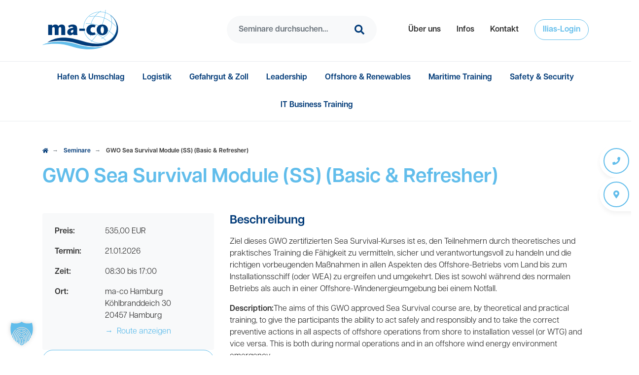

--- FILE ---
content_type: text/html; charset=UTF-8
request_url: https://www.ma-co.de/seminar/gwo-sea-survival-module-ss-basic-refresher-3/
body_size: 103245
content:
<!DOCTYPE HTML>
	<html lang="de" class="frontend">

    <head>
		<meta charset="UTF-8">
<meta name="viewport" content="width=device-width, initial-scale=1, shrink-to-fit=no">
<meta http-equiv="X-UA-Compatible" content="IE=edge">
<meta name="apple-mobile-web-app-capable" content="yes" />
<link rel="icon" sizes="48x48" href="[data-uri]"><link rel="apple-touch-icon" sizes="57x57" href="https://www.ma-co.de/wp-content/uploads/2022/12/ma-co-icon-57x57.png"><link rel="apple-touch-icon" sizes="60x60" href="https://www.ma-co.de/wp-content/uploads/2022/12/ma-co-icon-60x60.png"><link rel="apple-touch-icon" sizes="72x72" href="https://www.ma-co.de/wp-content/uploads/2022/12/ma-co-icon-72x72.png"><link rel="apple-touch-icon" sizes="76x76" href="https://www.ma-co.de/wp-content/uploads/2022/12/ma-co-icon-76x76.png"><link rel="apple-touch-icon" sizes="114x114" href="https://www.ma-co.de/wp-content/uploads/2022/12/ma-co-icon-114x114.png"><link rel="apple-touch-icon" sizes="120x120" href="https://www.ma-co.de/wp-content/uploads/2022/12/ma-co-icon-120x120.png"><link rel="apple-touch-icon" sizes="144x144" href="https://www.ma-co.de/wp-content/uploads/2022/12/ma-co-icon-144x144.png"><link rel="apple-touch-icon" sizes="152x152" href="https://www.ma-co.de/wp-content/uploads/2022/12/ma-co-icon-152x152.png"><link rel="apple-touch-icon" sizes="180x180" href="https://www.ma-co.de/wp-content/uploads/2022/12/ma-co-icon-180x180.png"><meta name="generator" content="WF-APP"><link  href crossorigin="anonymous"><meta name="format-detection" content="telephone=no">		<meta name='robots' content='index, follow, max-image-preview:large, max-snippet:-1, max-video-preview:-1' /><!-- This site is optimized with the Yoast SEO plugin v26.6 - https://yoast.com/wordpress/plugins/seo/ --><title>GWO Sea Survival Module (SS) (Basic &amp; Refresher) &#8211; ma-co maritimes competenzcentrum GmbH</title><link rel="canonical" href="https://www.ma-co.de/seminar/gwo-sea-survival-module-ss-basic-refresher-3/" /><meta property="og:locale" content="de_DE" /><meta property="og:type" content="article" /><meta property="og:title" content="GWO Sea Survival Module (SS) (Basic &amp; Refresher) &#8211; ma-co maritimes competenzcentrum GmbH" /><meta property="og:description" content="Ziel dieses GWO zertifizierten Sea Survival-Kurses ist es, den Teilnehmern durch theoretisches und praktisches Training die Fähigkeit zu vermitteln, sicher und verantwortungsvoll zu handeln und die richtigen vorbeugenden Maßnahmen in allen Aspekten des Offshore-Betriebs vom Land bis zum Installationsschiff (oder WEA) zu ergreifen und umgekehrt. Dies ist sowohl während des normalen Betriebs als auch in einer Offshore-Windenergieumgebung bei einem Notfall." /><meta property="og:url" content="https://www.ma-co.de/seminar/gwo-sea-survival-module-ss-basic-refresher-3/" /><meta property="og:site_name" content="ma-co maritimes competenzcentrum GmbH" /><meta name="twitter:card" content="summary_large_image" /><meta name="twitter:label1" content="Geschätzte Lesezeit" /><meta name="twitter:data1" content="1 Minute" /><script type="application/ld+json" class="yoast-schema-graph">{"@context":"https://schema.org","@graph":[{"@type":"WebPage","@id":"https://www.ma-co.de/seminar/gwo-sea-survival-module-ss-basic-refresher-3/","url":"https://www.ma-co.de/seminar/gwo-sea-survival-module-ss-basic-refresher-3/","name":"GWO Sea Survival Module (SS) (Basic & Refresher) &#8211; ma-co maritimes competenzcentrum GmbH","isPartOf":{"@id":"https://www.ma-co.de/#website"},"datePublished":"2026-01-15T12:52:05+00:00","breadcrumb":{"@id":"https://www.ma-co.de/seminar/gwo-sea-survival-module-ss-basic-refresher-3/#breadcrumb"},"inLanguage":"de","potentialAction":[{"@type":"ReadAction","target":["https://www.ma-co.de/seminar/gwo-sea-survival-module-ss-basic-refresher-3/"]}]},{"@type":"BreadcrumbList","@id":"https://www.ma-co.de/seminar/gwo-sea-survival-module-ss-basic-refresher-3/#breadcrumb","itemListElement":[{"@type":"ListItem","position":1,"name":"Startseite","item":"https://www.ma-co.de/"},{"@type":"ListItem","position":2,"name":"Seminare","item":"https://www.ma-co.de/seminar/"},{"@type":"ListItem","position":3,"name":"GWO Sea Survival Module (SS) (Basic &#038; Refresher)"}]},{"@type":"WebSite","@id":"https://www.ma-co.de/#website","url":"https://www.ma-co.de/","name":"ma-co maritimes competenzcentrum GmbH","description":"","publisher":{"@id":"https://www.ma-co.de/#organization"},"potentialAction":[{"@type":"SearchAction","target":{"@type":"EntryPoint","urlTemplate":"https://www.ma-co.de/?s={search_term_string}"},"query-input":{"@type":"PropertyValueSpecification","valueRequired":true,"valueName":"search_term_string"}}],"inLanguage":"de"},{"@type":"Organization","@id":"https://www.ma-co.de/#organization","name":"ma-co maritimes competenzcentrum GmbH","url":"https://www.ma-co.de/","logo":{"@type":"ImageObject","inLanguage":"de","@id":"https://www.ma-co.de/#/schema/logo/image/","url":"https://www.ma-co.de/wp-content/uploads/2022/11/ma-co-logo.png","contentUrl":"https://www.ma-co.de/wp-content/uploads/2022/11/ma-co-logo.png","width":500,"height":260,"caption":"ma-co maritimes competenzcentrum GmbH"},"image":{"@id":"https://www.ma-co.de/#/schema/logo/image/"}}]}</script><!-- / Yoast SEO plugin. --><link rel="alternate" title="oEmbed (JSON)" type="application/json+oembed" href="https://www.ma-co.de/wp-json/oembed/1.0/embed?url=https%3A%2F%2Fwww.ma-co.de%2Fseminar%2Fgwo-sea-survival-module-ss-basic-refresher-3%2F" /><link rel="alternate" title="oEmbed (XML)" type="text/xml+oembed" href="https://www.ma-co.de/wp-json/oembed/1.0/embed?url=https%3A%2F%2Fwww.ma-co.de%2Fseminar%2Fgwo-sea-survival-module-ss-basic-refresher-3%2F&#038;format=xml" /><style id='wp-img-auto-sizes-contain-inline-css'>img:is([sizes=auto i],[sizes^="auto," i]){contain-intrinsic-size:3000px 1500px}
/*# sourceURL=wp-img-auto-sizes-contain-inline-css */</style><style id='wpcf7-696dd43724bb9-inline-inline-css'>#wpcf7-696dd43724bb9-wrapper {display:none !important; visibility:hidden !important;}
/*# sourceURL=wpcf7-696dd43724bb9-inline-inline-css */</style><link rel='stylesheet' id='elementor-frontend-css' href='https://www.ma-co.de/wp-content/plugins/elementor/assets/css/frontend.min.css?ver=3.34.0' media='all' /><link rel='stylesheet' id='elementor-post-461-css' href='https://www.ma-co.de/wp-content/uploads/elementor/css/post-461.css?ver=1768576876' media='all' /><style id='classic-theme-styles-inline-css'>/*! This file is auto-generated */
.wp-block-button__link{color:#fff;background-color:#32373c;border-radius:9999px;box-shadow:none;text-decoration:none;padding:calc(.667em + 2px) calc(1.333em + 2px);font-size:1.125em}.wp-block-file__button{background:#32373c;color:#fff;text-decoration:none}
/*# sourceURL=/wp-includes/css/classic-themes.min.css */</style><link rel='stylesheet' id='dnd-upload-cf7-css' href='https://www.ma-co.de/wp-content/plugins/drag-and-drop-multiple-file-upload-contact-form-7/assets/css/dnd-upload-cf7.css?ver=1.3.9.3' media='all' /><link rel='stylesheet' id='borlabs-cookie-custom-css' href='https://www.ma-co.de/wp-content/cache/borlabs-cookie/1/borlabs-cookie-1-de.css?ver=3.3.23-310' media='all' /><link rel='stylesheet' id='elementor-icons-shared-0-css' href='https://www.ma-co.de/wp-content/plugins/elementor/assets/lib/font-awesome/css/fontawesome.min.css?ver=5.15.3' media='all' /><link rel='stylesheet' id='elementor-icons-fa-brands-css' href='https://www.ma-co.de/wp-content/plugins/elementor/assets/lib/font-awesome/css/brands.min.css?ver=5.15.3' media='all' /><script id="jquery-js">!function(e,t){"use strict";"object"==typeof module&&"object"==typeof module.exports?module.exports=e.document?t(e,!0):function(e){if(!e.document)throw new Error("jQuery requires a window with a document");return t(e)}:t(e)}("undefined"!=typeof window?window:this,function(C,e){"use strict";var t=[],r=Object.getPrototypeOf,s=t.slice,g=t.flat?function(e){return t.flat.call(e)}:function(e){return t.concat.apply([],e)},u=t.push,i=t.indexOf,n={},o=n.toString,v=n.hasOwnProperty,a=v.toString,l=a.call(Object),y={},m=function(e){return"function"==typeof e&&"number"!=typeof e.nodeType&&"function"!=typeof e.item},x=function(e){return null!=e&&e===e.window},E=C.document,c={type:!0,src:!0,nonce:!0,noModule:!0};function b(e,t,n){var r,i,o=(n=n||E).createElement("script");if(o.text=e,t)for(r in c)(i=t[r]||t.getAttribute&&t.getAttribute(r))&&o.setAttribute(r,i);n.head.appendChild(o).parentNode.removeChild(o)}function w(e){return null==e?e+"":"object"==typeof e||"function"==typeof e?n[o.call(e)]||"object":typeof e}var f="3.6.0",S=function(e,t){return new S.fn.init(e,t)};function p(e){var t=!!e&&"length"in e&&e.length,n=w(e);return!m(e)&&!x(e)&&("array"===n||0===t||"number"==typeof t&&0<t&&t-1 in e)}S.fn=S.prototype={jquery:f,constructor:S,length:0,toArray:function(){return s.call(this)},get:function(e){return null==e?s.call(this):e<0?this[e+this.length]:this[e]},pushStack:function(e){var t=S.merge(this.constructor(),e);return t.prevObject=this,t},each:function(e){return S.each(this,e)},map:function(n){return this.pushStack(S.map(this,function(e,t){return n.call(e,t,e)}))},slice:function(){return this.pushStack(s.apply(this,arguments))},first:function(){return this.eq(0)},last:function(){return this.eq(-1)},even:function(){return this.pushStack(S.grep(this,function(e,t){return(t+1)%2}))},odd:function(){return this.pushStack(S.grep(this,function(e,t){return t%2}))},eq:function(e){var t=this.length,n=+e+(e<0?t:0);return this.pushStack(0<=n&&n<t?[this[n]]:[])},end:function(){return this.prevObject||this.constructor()},push:u,sort:t.sort,splice:t.splice},S.extend=S.fn.extend=function(){var e,t,n,r,i,o,a=arguments[0]||{},s=1,u=arguments.length,l=!1;for("boolean"==typeof a&&(l=a,a=arguments[s]||{},s++),"object"==typeof a||m(a)||(a={}),s===u&&(a=this,s--);s<u;s++)if(null!=(e=arguments[s]))for(t in e)r=e[t],"__proto__"!==t&&a!==r&&(l&&r&&(S.isPlainObject(r)||(i=Array.isArray(r)))?(n=a[t],o=i&&!Array.isArray(n)?[]:i||S.isPlainObject(n)?n:{},i=!1,a[t]=S.extend(l,o,r)):void 0!==r&&(a[t]=r));return a},S.extend({expando:"jQuery"+(f+Math.random()).replace(/\D/g,""),isReady:!0,error:function(e){throw new Error(e)},noop:function(){},isPlainObject:function(e){var t,n;return!(!e||"[object Object]"!==o.call(e))&&(!(t=r(e))||"function"==typeof(n=v.call(t,"constructor")&&t.constructor)&&a.call(n)===l)},isEmptyObject:function(e){var t;for(t in e)return!1;return!0},globalEval:function(e,t,n){b(e,{nonce:t&&t.nonce},n)},each:function(e,t){var n,r=0;if(p(e)){for(n=e.length;r<n;r++)if(!1===t.call(e[r],r,e[r]))break}else for(r in e)if(!1===t.call(e[r],r,e[r]))break;return e},makeArray:function(e,t){var n=t||[];return null!=e&&(p(Object(e))?S.merge(n,"string"==typeof e?[e]:e):u.call(n,e)),n},inArray:function(e,t,n){return null==t?-1:i.call(t,e,n)},merge:function(e,t){for(var n=+t.length,r=0,i=e.length;r<n;r++)e[i++]=t[r];return e.length=i,e},grep:function(e,t,n){for(var r=[],i=0,o=e.length,a=!n;i<o;i++)!t(e[i],i)!==a&&r.push(e[i]);return r},map:function(e,t,n){var r,i,o=0,a=[];if(p(e))for(r=e.length;o<r;o++)null!=(i=t(e[o],o,n))&&a.push(i);else for(o in e)null!=(i=t(e[o],o,n))&&a.push(i);return g(a)},guid:1,support:y}),"function"==typeof Symbol&&(S.fn[Symbol.iterator]=t[Symbol.iterator]),S.each("Boolean Number String Function Array Date RegExp Object Error Symbol".split(" "),function(e,t){n["[object "+t+"]"]=t.toLowerCase()});var d=function(n){var e,d,b,o,i,h,f,g,w,u,l,T,C,a,E,v,s,c,y,S="sizzle"+1*new Date,p=n.document,k=0,r=0,m=ue(),x=ue(),A=ue(),N=ue(),j=function(e,t){return e===t&&(l=!0),0},D={}.hasOwnProperty,t=[],q=t.pop,L=t.push,H=t.push,O=t.slice,P=function(e,t){for(var n=0,r=e.length;n<r;n++)if(e[n]===t)return n;return-1},R="checked|selected|async|autofocus|autoplay|controls|defer|disabled|hidden|ismap|loop|multiple|open|readonly|required|scoped",M="[\\x20\\t\\r\\n\\f]",I="(?:\\\\[\\da-fA-F]{1,6}"+M+"?|\\\\[^\\r\\n\\f]|[\\w-]|[^\0-\\x7f])+",W="\\["+M+"*("+I+")(?:"+M+"*([*^$|!~]?=)"+M+"*(?:'((?:\\\\.|[^\\\\'])*)'|\"((?:\\\\.|[^\\\\\"])*)\"|("+I+"))|)"+M+"*\\]",F=":("+I+")(?:\\((('((?:\\\\.|[^\\\\'])*)'|\"((?:\\\\.|[^\\\\\"])*)\")|((?:\\\\.|[^\\\\()[\\]]|"+W+")*)|.*)\\)|)",B=new RegExp(M+"+","g"),$=new RegExp("^"+M+"+|((?:^|[^\\\\])(?:\\\\.)*)"+M+"+$","g"),_=new RegExp("^"+M+"*,"+M+"*"),z=new RegExp("^"+M+"*([>+~]|"+M+")"+M+"*"),U=new RegExp(M+"|>"),X=new RegExp(F),V=new RegExp("^"+I+"$"),G={ID:new RegExp("^#("+I+")"),CLASS:new RegExp("^\\.("+I+")"),TAG:new RegExp("^("+I+"|[*])"),ATTR:new RegExp("^"+W),PSEUDO:new RegExp("^"+F),CHILD:new RegExp("^:(only|first|last|nth|nth-last)-(child|of-type)(?:\\("+M+"*(even|odd|(([+-]|)(\\d*)n|)"+M+"*(?:([+-]|)"+M+"*(\\d+)|))"+M+"*\\)|)","i"),bool:new RegExp("^(?:"+R+")$","i"),needsContext:new RegExp("^"+M+"*[>+~]|:(even|odd|eq|gt|lt|nth|first|last)(?:\\("+M+"*((?:-\\d)?\\d*)"+M+"*\\)|)(?=[^-]|$)","i")},Y=/HTML$/i,Q=/^(?:input|select|textarea|button)$/i,J=/^h\d$/i,K=/^[^{]+\{\s*\[native \w/,Z=/^(?:#([\w-]+)|(\w+)|\.([\w-]+))$/,ee=/[+~]/,te=new RegExp("\\\\[\\da-fA-F]{1,6}"+M+"?|\\\\([^\\r\\n\\f])","g"),ne=function(e,t){var n="0x"+e.slice(1)-65536;return t||(n<0?String.fromCharCode(n+65536):String.fromCharCode(n>>10|55296,1023&n|56320))},re=/([\0-\x1f\x7f]|^-?\d)|^-$|[^\0-\x1f\x7f-\uFFFF\w-]/g,ie=function(e,t){return t?"\0"===e?"\ufffd":e.slice(0,-1)+"\\"+e.charCodeAt(e.length-1).toString(16)+" ":"\\"+e},oe=function(){T()},ae=be(function(e){return!0===e.disabled&&"fieldset"===e.nodeName.toLowerCase()},{dir:"parentNode",next:"legend"});try{H.apply(t=O.call(p.childNodes),p.childNodes),t[p.childNodes.length].nodeType}catch(e){H={apply:t.length?function(e,t){L.apply(e,O.call(t))}:function(e,t){var n=e.length,r=0;while(e[n++]=t[r++]);e.length=n-1}}}function se(t,e,n,r){var i,o,a,s,u,l,c,f=e&&e.ownerDocument,p=e?e.nodeType:9;if(n=n||[],"string"!=typeof t||!t||1!==p&&9!==p&&11!==p)return n;if(!r&&(T(e),e=e||C,E)){if(11!==p&&(u=Z.exec(t)))if(i=u[1]){if(9===p){if(!(a=e.getElementById(i)))return n;if(a.id===i)return n.push(a),n}else if(f&&(a=f.getElementById(i))&&y(e,a)&&a.id===i)return n.push(a),n}else{if(u[2])return H.apply(n,e.getElementsByTagName(t)),n;if((i=u[3])&&d.getElementsByClassName&&e.getElementsByClassName)return H.apply(n,e.getElementsByClassName(i)),n}if(d.qsa&&!N[t+" "]&&(!v||!v.test(t))&&(1!==p||"object"!==e.nodeName.toLowerCase())){if(c=t,f=e,1===p&&(U.test(t)||z.test(t))){(f=ee.test(t)&&ye(e.parentNode)||e)===e&&d.scope||((s=e.getAttribute("id"))?s=s.replace(re,ie):e.setAttribute("id",s=S)),o=(l=h(t)).length;while(o--)l[o]=(s?"#"+s:":scope")+" "+xe(l[o]);c=l.join(",")}try{return H.apply(n,f.querySelectorAll(c)),n}catch(e){N(t,!0)}finally{s===S&&e.removeAttribute("id")}}}return g(t.replace($,"$1"),e,n,r)}function ue(){var r=[];return function e(t,n){return r.push(t+" ")>b.cacheLength&&delete e[r.shift()],e[t+" "]=n}}function le(e){return e[S]=!0,e}function ce(e){var t=C.createElement("fieldset");try{return!!e(t)}catch(e){return!1}finally{t.parentNode&&t.parentNode.removeChild(t),t=null}}function fe(e,t){var n=e.split("|"),r=n.length;while(r--)b.attrHandle[n[r]]=t}function pe(e,t){var n=t&&e,r=n&&1===e.nodeType&&1===t.nodeType&&e.sourceIndex-t.sourceIndex;if(r)return r;if(n)while(n=n.nextSibling)if(n===t)return-1;return e?1:-1}function de(t){return function(e){return"input"===e.nodeName.toLowerCase()&&e.type===t}}function he(n){return function(e){var t=e.nodeName.toLowerCase();return("input"===t||"button"===t)&&e.type===n}}function ge(t){return function(e){return"form"in e?e.parentNode&&!1===e.disabled?"label"in e?"label"in e.parentNode?e.parentNode.disabled===t:e.disabled===t:e.isDisabled===t||e.isDisabled!==!t&&ae(e)===t:e.disabled===t:"label"in e&&e.disabled===t}}function ve(a){return le(function(o){return o=+o,le(function(e,t){var n,r=a([],e.length,o),i=r.length;while(i--)e[n=r[i]]&&(e[n]=!(t[n]=e[n]))})})}function ye(e){return e&&"undefined"!=typeof e.getElementsByTagName&&e}for(e in d=se.support={},i=se.isXML=function(e){var t=e&&e.namespaceURI,n=e&&(e.ownerDocument||e).documentElement;return!Y.test(t||n&&n.nodeName||"HTML")},T=se.setDocument=function(e){var t,n,r=e?e.ownerDocument||e:p;return r!=C&&9===r.nodeType&&r.documentElement&&(a=(C=r).documentElement,E=!i(C),p!=C&&(n=C.defaultView)&&n.top!==n&&(n.addEventListener?n.addEventListener("unload",oe,!1):n.attachEvent&&n.attachEvent("onunload",oe)),d.scope=ce(function(e){return a.appendChild(e).appendChild(C.createElement("div")),"undefined"!=typeof e.querySelectorAll&&!e.querySelectorAll(":scope fieldset div").length}),d.attributes=ce(function(e){return e.className="i",!e.getAttribute("className")}),d.getElementsByTagName=ce(function(e){return e.appendChild(C.createComment("")),!e.getElementsByTagName("*").length}),d.getElementsByClassName=K.test(C.getElementsByClassName),d.getById=ce(function(e){return a.appendChild(e).id=S,!C.getElementsByName||!C.getElementsByName(S).length}),d.getById?(b.filter.ID=function(e){var t=e.replace(te,ne);return function(e){return e.getAttribute("id")===t}},b.find.ID=function(e,t){if("undefined"!=typeof t.getElementById&&E){var n=t.getElementById(e);return n?[n]:[]}}):(b.filter.ID=function(e){var n=e.replace(te,ne);return function(e){var t="undefined"!=typeof e.getAttributeNode&&e.getAttributeNode("id");return t&&t.value===n}},b.find.ID=function(e,t){if("undefined"!=typeof t.getElementById&&E){var n,r,i,o=t.getElementById(e);if(o){if((n=o.getAttributeNode("id"))&&n.value===e)return[o];i=t.getElementsByName(e),r=0;while(o=i[r++])if((n=o.getAttributeNode("id"))&&n.value===e)return[o]}return[]}}),b.find.TAG=d.getElementsByTagName?function(e,t){return"undefined"!=typeof t.getElementsByTagName?t.getElementsByTagName(e):d.qsa?t.querySelectorAll(e):void 0}:function(e,t){var n,r=[],i=0,o=t.getElementsByTagName(e);if("*"===e){while(n=o[i++])1===n.nodeType&&r.push(n);return r}return o},b.find.CLASS=d.getElementsByClassName&&function(e,t){if("undefined"!=typeof t.getElementsByClassName&&E)return t.getElementsByClassName(e)},s=[],v=[],(d.qsa=K.test(C.querySelectorAll))&&(ce(function(e){var t;a.appendChild(e).innerHTML="<a id='"+S+"'></a><select id='"+S+"-\r\\' msallowcapture=''><option selected=''></option></select>",e.querySelectorAll("[msallowcapture^='']").length&&v.push("[*^$]="+M+"*(?:''|\"\")"),e.querySelectorAll("[selected]").length||v.push("\\["+M+"*(?:value|"+R+")"),e.querySelectorAll("[id~="+S+"-]").length||v.push("~="),(t=C.createElement("input")).setAttribute("name",""),e.appendChild(t),e.querySelectorAll("[name='']").length||v.push("\\["+M+"*name"+M+"*="+M+"*(?:''|\"\")"),e.querySelectorAll(":checked").length||v.push(":checked"),e.querySelectorAll("a#"+S+"+*").length||v.push(".#.+[+~]"),e.querySelectorAll("\\\f"),v.push("[\\r\\n\\f]")}),ce(function(e){e.innerHTML="<a href='' disabled='disabled'></a><select disabled='disabled'><option/></select>";var t=C.createElement("input");t.setAttribute("type","hidden"),e.appendChild(t).setAttribute("name","D"),e.querySelectorAll("[name=d]").length&&v.push("name"+M+"*[*^$|!~]?="),2!==e.querySelectorAll(":enabled").length&&v.push(":enabled",":disabled"),a.appendChild(e).disabled=!0,2!==e.querySelectorAll(":disabled").length&&v.push(":enabled",":disabled"),e.querySelectorAll("*,:x"),v.push(",.*:")})),(d.matchesSelector=K.test(c=a.matches||a.webkitMatchesSelector||a.mozMatchesSelector||a.oMatchesSelector||a.msMatchesSelector))&&ce(function(e){d.disconnectedMatch=c.call(e,"*"),c.call(e,"[s!='']:x"),s.push("!=",F)}),v=v.length&&new RegExp(v.join("|")),s=s.length&&new RegExp(s.join("|")),t=K.test(a.compareDocumentPosition),y=t||K.test(a.contains)?function(e,t){var n=9===e.nodeType?e.documentElement:e,r=t&&t.parentNode;return e===r||!(!r||1!==r.nodeType||!(n.contains?n.contains(r):e.compareDocumentPosition&&16&e.compareDocumentPosition(r)))}:function(e,t){if(t)while(t=t.parentNode)if(t===e)return!0;return!1},j=t?function(e,t){if(e===t)return l=!0,0;var n=!e.compareDocumentPosition-!t.compareDocumentPosition;return n||(1&(n=(e.ownerDocument||e)==(t.ownerDocument||t)?e.compareDocumentPosition(t):1)||!d.sortDetached&&t.compareDocumentPosition(e)===n?e==C||e.ownerDocument==p&&y(p,e)?-1:t==C||t.ownerDocument==p&&y(p,t)?1:u?P(u,e)-P(u,t):0:4&n?-1:1)}:function(e,t){if(e===t)return l=!0,0;var n,r=0,i=e.parentNode,o=t.parentNode,a=[e],s=[t];if(!i||!o)return e==C?-1:t==C?1:i?-1:o?1:u?P(u,e)-P(u,t):0;if(i===o)return pe(e,t);n=e;while(n=n.parentNode)a.unshift(n);n=t;while(n=n.parentNode)s.unshift(n);while(a[r]===s[r])r++;return r?pe(a[r],s[r]):a[r]==p?-1:s[r]==p?1:0}),C},se.matches=function(e,t){return se(e,null,null,t)},se.matchesSelector=function(e,t){if(T(e),d.matchesSelector&&E&&!N[t+" "]&&(!s||!s.test(t))&&(!v||!v.test(t)))try{var n=c.call(e,t);if(n||d.disconnectedMatch||e.document&&11!==e.document.nodeType)return n}catch(e){N(t,!0)}return 0<se(t,C,null,[e]).length},se.contains=function(e,t){return(e.ownerDocument||e)!=C&&T(e),y(e,t)},se.attr=function(e,t){(e.ownerDocument||e)!=C&&T(e);var n=b.attrHandle[t.toLowerCase()],r=n&&D.call(b.attrHandle,t.toLowerCase())?n(e,t,!E):void 0;return void 0!==r?r:d.attributes||!E?e.getAttribute(t):(r=e.getAttributeNode(t))&&r.specified?r.value:null},se.escape=function(e){return(e+"").replace(re,ie)},se.error=function(e){throw new Error("Syntax error, unrecognized expression: "+e)},se.uniqueSort=function(e){var t,n=[],r=0,i=0;if(l=!d.detectDuplicates,u=!d.sortStable&&e.slice(0),e.sort(j),l){while(t=e[i++])t===e[i]&&(r=n.push(i));while(r--)e.splice(n[r],1)}return u=null,e},o=se.getText=function(e){var t,n="",r=0,i=e.nodeType;if(i){if(1===i||9===i||11===i){if("string"==typeof e.textContent)return e.textContent;for(e=e.firstChild;e;e=e.nextSibling)n+=o(e)}else if(3===i||4===i)return e.nodeValue}else while(t=e[r++])n+=o(t);return n},(b=se.selectors={cacheLength:50,createPseudo:le,match:G,attrHandle:{},find:{},relative:{">":{dir:"parentNode",first:!0}," ":{dir:"parentNode"},"+":{dir:"previousSibling",first:!0},"~":{dir:"previousSibling"}},preFilter:{ATTR:function(e){return e[1]=e[1].replace(te,ne),e[3]=(e[3]||e[4]||e[5]||"").replace(te,ne),"~="===e[2]&&(e[3]=" "+e[3]+" "),e.slice(0,4)},CHILD:function(e){return e[1]=e[1].toLowerCase(),"nth"===e[1].slice(0,3)?(e[3]||se.error(e[0]),e[4]=+(e[4]?e[5]+(e[6]||1):2*("even"===e[3]||"odd"===e[3])),e[5]=+(e[7]+e[8]||"odd"===e[3])):e[3]&&se.error(e[0]),e},PSEUDO:function(e){var t,n=!e[6]&&e[2];return G.CHILD.test(e[0])?null:(e[3]?e[2]=e[4]||e[5]||"":n&&X.test(n)&&(t=h(n,!0))&&(t=n.indexOf(")",n.length-t)-n.length)&&(e[0]=e[0].slice(0,t),e[2]=n.slice(0,t)),e.slice(0,3))}},filter:{TAG:function(e){var t=e.replace(te,ne).toLowerCase();return"*"===e?function(){return!0}:function(e){return e.nodeName&&e.nodeName.toLowerCase()===t}},CLASS:function(e){var t=m[e+" "];return t||(t=new RegExp("(^|"+M+")"+e+"("+M+"|$)"))&&m(e,function(e){return t.test("string"==typeof e.className&&e.className||"undefined"!=typeof e.getAttribute&&e.getAttribute("class")||"")})},ATTR:function(n,r,i){return function(e){var t=se.attr(e,n);return null==t?"!="===r:!r||(t+="","="===r?t===i:"!="===r?t!==i:"^="===r?i&&0===t.indexOf(i):"*="===r?i&&-1<t.indexOf(i):"$="===r?i&&t.slice(-i.length)===i:"~="===r?-1<(" "+t.replace(B," ")+" ").indexOf(i):"|="===r&&(t===i||t.slice(0,i.length+1)===i+"-"))}},CHILD:function(h,e,t,g,v){var y="nth"!==h.slice(0,3),m="last"!==h.slice(-4),x="of-type"===e;return 1===g&&0===v?function(e){return!!e.parentNode}:function(e,t,n){var r,i,o,a,s,u,l=y!==m?"nextSibling":"previousSibling",c=e.parentNode,f=x&&e.nodeName.toLowerCase(),p=!n&&!x,d=!1;if(c){if(y){while(l){a=e;while(a=a[l])if(x?a.nodeName.toLowerCase()===f:1===a.nodeType)return!1;u=l="only"===h&&!u&&"nextSibling"}return!0}if(u=[m?c.firstChild:c.lastChild],m&&p){d=(s=(r=(i=(o=(a=c)[S]||(a[S]={}))[a.uniqueID]||(o[a.uniqueID]={}))[h]||[])[0]===k&&r[1])&&r[2],a=s&&c.childNodes[s];while(a=++s&&a&&a[l]||(d=s=0)||u.pop())if(1===a.nodeType&&++d&&a===e){i[h]=[k,s,d];break}}else if(p&&(d=s=(r=(i=(o=(a=e)[S]||(a[S]={}))[a.uniqueID]||(o[a.uniqueID]={}))[h]||[])[0]===k&&r[1]),!1===d)while(a=++s&&a&&a[l]||(d=s=0)||u.pop())if((x?a.nodeName.toLowerCase()===f:1===a.nodeType)&&++d&&(p&&((i=(o=a[S]||(a[S]={}))[a.uniqueID]||(o[a.uniqueID]={}))[h]=[k,d]),a===e))break;return(d-=v)===g||d%g==0&&0<=d/g}}},PSEUDO:function(e,o){var t,a=b.pseudos[e]||b.setFilters[e.toLowerCase()]||se.error("unsupported pseudo: "+e);return a[S]?a(o):1<a.length?(t=[e,e,"",o],b.setFilters.hasOwnProperty(e.toLowerCase())?le(function(e,t){var n,r=a(e,o),i=r.length;while(i--)e[n=P(e,r[i])]=!(t[n]=r[i])}):function(e){return a(e,0,t)}):a}},pseudos:{not:le(function(e){var r=[],i=[],s=f(e.replace($,"$1"));return s[S]?le(function(e,t,n,r){var i,o=s(e,null,r,[]),a=e.length;while(a--)(i=o[a])&&(e[a]=!(t[a]=i))}):function(e,t,n){return r[0]=e,s(r,null,n,i),r[0]=null,!i.pop()}}),has:le(function(t){return function(e){return 0<se(t,e).length}}),contains:le(function(t){return t=t.replace(te,ne),function(e){return-1<(e.textContent||o(e)).indexOf(t)}}),lang:le(function(n){return V.test(n||"")||se.error("unsupported lang: "+n),n=n.replace(te,ne).toLowerCase(),function(e){var t;do{if(t=E?e.lang:e.getAttribute("xml:lang")||e.getAttribute("lang"))return(t=t.toLowerCase())===n||0===t.indexOf(n+"-")}while((e=e.parentNode)&&1===e.nodeType);return!1}}),target:function(e){var t=n.location&&n.location.hash;return t&&t.slice(1)===e.id},root:function(e){return e===a},focus:function(e){return e===C.activeElement&&(!C.hasFocus||C.hasFocus())&&!!(e.type||e.href||~e.tabIndex)},enabled:ge(!1),disabled:ge(!0),checked:function(e){var t=e.nodeName.toLowerCase();return"input"===t&&!!e.checked||"option"===t&&!!e.selected},selected:function(e){return e.parentNode&&e.parentNode.selectedIndex,!0===e.selected},empty:function(e){for(e=e.firstChild;e;e=e.nextSibling)if(e.nodeType<6)return!1;return!0},parent:function(e){return!b.pseudos.empty(e)},header:function(e){return J.test(e.nodeName)},input:function(e){return Q.test(e.nodeName)},button:function(e){var t=e.nodeName.toLowerCase();return"input"===t&&"button"===e.type||"button"===t},text:function(e){var t;return"input"===e.nodeName.toLowerCase()&&"text"===e.type&&(null==(t=e.getAttribute("type"))||"text"===t.toLowerCase())},first:ve(function(){return[0]}),last:ve(function(e,t){return[t-1]}),eq:ve(function(e,t,n){return[n<0?n+t:n]}),even:ve(function(e,t){for(var n=0;n<t;n+=2)e.push(n);return e}),odd:ve(function(e,t){for(var n=1;n<t;n+=2)e.push(n);return e}),lt:ve(function(e,t,n){for(var r=n<0?n+t:t<n?t:n;0<=--r;)e.push(r);return e}),gt:ve(function(e,t,n){for(var r=n<0?n+t:n;++r<t;)e.push(r);return e})}}).pseudos.nth=b.pseudos.eq,{radio:!0,checkbox:!0,file:!0,password:!0,image:!0})b.pseudos[e]=de(e);for(e in{submit:!0,reset:!0})b.pseudos[e]=he(e);function me(){}function xe(e){for(var t=0,n=e.length,r="";t<n;t++)r+=e[t].value;return r}function be(s,e,t){var u=e.dir,l=e.next,c=l||u,f=t&&"parentNode"===c,p=r++;return e.first?function(e,t,n){while(e=e[u])if(1===e.nodeType||f)return s(e,t,n);return!1}:function(e,t,n){var r,i,o,a=[k,p];if(n){while(e=e[u])if((1===e.nodeType||f)&&s(e,t,n))return!0}else while(e=e[u])if(1===e.nodeType||f)if(i=(o=e[S]||(e[S]={}))[e.uniqueID]||(o[e.uniqueID]={}),l&&l===e.nodeName.toLowerCase())e=e[u]||e;else{if((r=i[c])&&r[0]===k&&r[1]===p)return a[2]=r[2];if((i[c]=a)[2]=s(e,t,n))return!0}return!1}}function we(i){return 1<i.length?function(e,t,n){var r=i.length;while(r--)if(!i[r](e,t,n))return!1;return!0}:i[0]}function Te(e,t,n,r,i){for(var o,a=[],s=0,u=e.length,l=null!=t;s<u;s++)(o=e[s])&&(n&&!n(o,r,i)||(a.push(o),l&&t.push(s)));return a}function Ce(d,h,g,v,y,e){return v&&!v[S]&&(v=Ce(v)),y&&!y[S]&&(y=Ce(y,e)),le(function(e,t,n,r){var i,o,a,s=[],u=[],l=t.length,c=e||function(e,t,n){for(var r=0,i=t.length;r<i;r++)se(e,t[r],n);return n}(h||"*",n.nodeType?[n]:n,[]),f=!d||!e&&h?c:Te(c,s,d,n,r),p=g?y||(e?d:l||v)?[]:t:f;if(g&&g(f,p,n,r),v){i=Te(p,u),v(i,[],n,r),o=i.length;while(o--)(a=i[o])&&(p[u[o]]=!(f[u[o]]=a))}if(e){if(y||d){if(y){i=[],o=p.length;while(o--)(a=p[o])&&i.push(f[o]=a);y(null,p=[],i,r)}o=p.length;while(o--)(a=p[o])&&-1<(i=y?P(e,a):s[o])&&(e[i]=!(t[i]=a))}}else p=Te(p===t?p.splice(l,p.length):p),y?y(null,t,p,r):H.apply(t,p)})}function Ee(e){for(var i,t,n,r=e.length,o=b.relative[e[0].type],a=o||b.relative[" "],s=o?1:0,u=be(function(e){return e===i},a,!0),l=be(function(e){return-1<P(i,e)},a,!0),c=[function(e,t,n){var r=!o&&(n||t!==w)||((i=t).nodeType?u(e,t,n):l(e,t,n));return i=null,r}];s<r;s++)if(t=b.relative[e[s].type])c=[be(we(c),t)];else{if((t=b.filter[e[s].type].apply(null,e[s].matches))[S]){for(n=++s;n<r;n++)if(b.relative[e[n].type])break;return Ce(1<s&&we(c),1<s&&xe(e.slice(0,s-1).concat({value:" "===e[s-2].type?"*":""})).replace($,"$1"),t,s<n&&Ee(e.slice(s,n)),n<r&&Ee(e=e.slice(n)),n<r&&xe(e))}c.push(t)}return we(c)}return me.prototype=b.filters=b.pseudos,b.setFilters=new me,h=se.tokenize=function(e,t){var n,r,i,o,a,s,u,l=x[e+" "];if(l)return t?0:l.slice(0);a=e,s=[],u=b.preFilter;while(a){for(o in n&&!(r=_.exec(a))||(r&&(a=a.slice(r[0].length)||a),s.push(i=[])),n=!1,(r=z.exec(a))&&(n=r.shift(),i.push({value:n,type:r[0].replace($," ")}),a=a.slice(n.length)),b.filter)!(r=G[o].exec(a))||u[o]&&!(r=u[o](r))||(n=r.shift(),i.push({value:n,type:o,matches:r}),a=a.slice(n.length));if(!n)break}return t?a.length:a?se.error(e):x(e,s).slice(0)},f=se.compile=function(e,t){var n,v,y,m,x,r,i=[],o=[],a=A[e+" "];if(!a){t||(t=h(e)),n=t.length;while(n--)(a=Ee(t[n]))[S]?i.push(a):o.push(a);(a=A(e,(v=o,m=0<(y=i).length,x=0<v.length,r=function(e,t,n,r,i){var o,a,s,u=0,l="0",c=e&&[],f=[],p=w,d=e||x&&b.find.TAG("*",i),h=k+=null==p?1:Math.random()||.1,g=d.length;for(i&&(w=t==C||t||i);l!==g&&null!=(o=d[l]);l++){if(x&&o){a=0,t||o.ownerDocument==C||(T(o),n=!E);while(s=v[a++])if(s(o,t||C,n)){r.push(o);break}i&&(k=h)}m&&((o=!s&&o)&&u--,e&&c.push(o))}if(u+=l,m&&l!==u){a=0;while(s=y[a++])s(c,f,t,n);if(e){if(0<u)while(l--)c[l]||f[l]||(f[l]=q.call(r));f=Te(f)}H.apply(r,f),i&&!e&&0<f.length&&1<u+y.length&&se.uniqueSort(r)}return i&&(k=h,w=p),c},m?le(r):r))).selector=e}return a},g=se.select=function(e,t,n,r){var i,o,a,s,u,l="function"==typeof e&&e,c=!r&&h(e=l.selector||e);if(n=n||[],1===c.length){if(2<(o=c[0]=c[0].slice(0)).length&&"ID"===(a=o[0]).type&&9===t.nodeType&&E&&b.relative[o[1].type]){if(!(t=(b.find.ID(a.matches[0].replace(te,ne),t)||[])[0]))return n;l&&(t=t.parentNode),e=e.slice(o.shift().value.length)}i=G.needsContext.test(e)?0:o.length;while(i--){if(a=o[i],b.relative[s=a.type])break;if((u=b.find[s])&&(r=u(a.matches[0].replace(te,ne),ee.test(o[0].type)&&ye(t.parentNode)||t))){if(o.splice(i,1),!(e=r.length&&xe(o)))return H.apply(n,r),n;break}}}return(l||f(e,c))(r,t,!E,n,!t||ee.test(e)&&ye(t.parentNode)||t),n},d.sortStable=S.split("").sort(j).join("")===S,d.detectDuplicates=!!l,T(),d.sortDetached=ce(function(e){return 1&e.compareDocumentPosition(C.createElement("fieldset"))}),ce(function(e){return e.innerHTML="<a href='#'></a>","#"===e.firstChild.getAttribute("href")})||fe("type|href|height|width",function(e,t,n){if(!n)return e.getAttribute(t,"type"===t.toLowerCase()?1:2)}),d.attributes&&ce(function(e){return e.innerHTML="<input/>",e.firstChild.setAttribute("value",""),""===e.firstChild.getAttribute("value")})||fe("value",function(e,t,n){if(!n&&"input"===e.nodeName.toLowerCase())return e.defaultValue}),ce(function(e){return null==e.getAttribute("disabled")})||fe(R,function(e,t,n){var r;if(!n)return!0===e[t]?t.toLowerCase():(r=e.getAttributeNode(t))&&r.specified?r.value:null}),se}(C);S.find=d,S.expr=d.selectors,S.expr[":"]=S.expr.pseudos,S.uniqueSort=S.unique=d.uniqueSort,S.text=d.getText,S.isXMLDoc=d.isXML,S.contains=d.contains,S.escapeSelector=d.escape;var h=function(e,t,n){var r=[],i=void 0!==n;while((e=e[t])&&9!==e.nodeType)if(1===e.nodeType){if(i&&S(e).is(n))break;r.push(e)}return r},T=function(e,t){for(var n=[];e;e=e.nextSibling)1===e.nodeType&&e!==t&&n.push(e);return n},k=S.expr.match.needsContext;function A(e,t){return e.nodeName&&e.nodeName.toLowerCase()===t.toLowerCase()}var N=/^<([a-z][^\/\0>:\x20\t\r\n\f]*)[\x20\t\r\n\f]*\/?>(?:<\/\1>|)$/i;function j(e,n,r){return m(n)?S.grep(e,function(e,t){return!!n.call(e,t,e)!==r}):n.nodeType?S.grep(e,function(e){return e===n!==r}):"string"!=typeof n?S.grep(e,function(e){return-1<i.call(n,e)!==r}):S.filter(n,e,r)}S.filter=function(e,t,n){var r=t[0];return n&&(e=":not("+e+")"),1===t.length&&1===r.nodeType?S.find.matchesSelector(r,e)?[r]:[]:S.find.matches(e,S.grep(t,function(e){return 1===e.nodeType}))},S.fn.extend({find:function(e){var t,n,r=this.length,i=this;if("string"!=typeof e)return this.pushStack(S(e).filter(function(){for(t=0;t<r;t++)if(S.contains(i[t],this))return!0}));for(n=this.pushStack([]),t=0;t<r;t++)S.find(e,i[t],n);return 1<r?S.uniqueSort(n):n},filter:function(e){return this.pushStack(j(this,e||[],!1))},not:function(e){return this.pushStack(j(this,e||[],!0))},is:function(e){return!!j(this,"string"==typeof e&&k.test(e)?S(e):e||[],!1).length}});var D,q=/^(?:\s*(<[\w\W]+>)[^>]*|#([\w-]+))$/;(S.fn.init=function(e,t,n){var r,i;if(!e)return this;if(n=n||D,"string"==typeof e){if(!(r="<"===e[0]&&">"===e[e.length-1]&&3<=e.length?[null,e,null]:q.exec(e))||!r[1]&&t)return!t||t.jquery?(t||n).find(e):this.constructor(t).find(e);if(r[1]){if(t=t instanceof S?t[0]:t,S.merge(this,S.parseHTML(r[1],t&&t.nodeType?t.ownerDocument||t:E,!0)),N.test(r[1])&&S.isPlainObject(t))for(r in t)m(this[r])?this[r](t[r]):this.attr(r,t[r]);return this}return(i=E.getElementById(r[2]))&&(this[0]=i,this.length=1),this}return e.nodeType?(this[0]=e,this.length=1,this):m(e)?void 0!==n.ready?n.ready(e):e(S):S.makeArray(e,this)}).prototype=S.fn,D=S(E);var L=/^(?:parents|prev(?:Until|All))/,H={children:!0,contents:!0,next:!0,prev:!0};function O(e,t){while((e=e[t])&&1!==e.nodeType);return e}S.fn.extend({has:function(e){var t=S(e,this),n=t.length;return this.filter(function(){for(var e=0;e<n;e++)if(S.contains(this,t[e]))return!0})},closest:function(e,t){var n,r=0,i=this.length,o=[],a="string"!=typeof e&&S(e);if(!k.test(e))for(;r<i;r++)for(n=this[r];n&&n!==t;n=n.parentNode)if(n.nodeType<11&&(a?-1<a.index(n):1===n.nodeType&&S.find.matchesSelector(n,e))){o.push(n);break}return this.pushStack(1<o.length?S.uniqueSort(o):o)},index:function(e){return e?"string"==typeof e?i.call(S(e),this[0]):i.call(this,e.jquery?e[0]:e):this[0]&&this[0].parentNode?this.first().prevAll().length:-1},add:function(e,t){return this.pushStack(S.uniqueSort(S.merge(this.get(),S(e,t))))},addBack:function(e){return this.add(null==e?this.prevObject:this.prevObject.filter(e))}}),S.each({parent:function(e){var t=e.parentNode;return t&&11!==t.nodeType?t:null},parents:function(e){return h(e,"parentNode")},parentsUntil:function(e,t,n){return h(e,"parentNode",n)},next:function(e){return O(e,"nextSibling")},prev:function(e){return O(e,"previousSibling")},nextAll:function(e){return h(e,"nextSibling")},prevAll:function(e){return h(e,"previousSibling")},nextUntil:function(e,t,n){return h(e,"nextSibling",n)},prevUntil:function(e,t,n){return h(e,"previousSibling",n)},siblings:function(e){return T((e.parentNode||{}).firstChild,e)},children:function(e){return T(e.firstChild)},contents:function(e){return null!=e.contentDocument&&r(e.contentDocument)?e.contentDocument:(A(e,"template")&&(e=e.content||e),S.merge([],e.childNodes))}},function(r,i){S.fn[r]=function(e,t){var n=S.map(this,i,e);return"Until"!==r.slice(-5)&&(t=e),t&&"string"==typeof t&&(n=S.filter(t,n)),1<this.length&&(H[r]||S.uniqueSort(n),L.test(r)&&n.reverse()),this.pushStack(n)}});var P=/[^\x20\t\r\n\f]+/g;function R(e){return e}function M(e){throw e}function I(e,t,n,r){var i;try{e&&m(i=e.promise)?i.call(e).done(t).fail(n):e&&m(i=e.then)?i.call(e,t,n):t.apply(void 0,[e].slice(r))}catch(e){n.apply(void 0,[e])}}S.Callbacks=function(r){var e,n;r="string"==typeof r?(e=r,n={},S.each(e.match(P)||[],function(e,t){n[t]=!0}),n):S.extend({},r);var i,t,o,a,s=[],u=[],l=-1,c=function(){for(a=a||r.once,o=i=!0;u.length;l=-1){t=u.shift();while(++l<s.length)!1===s[l].apply(t[0],t[1])&&r.stopOnFalse&&(l=s.length,t=!1)}r.memory||(t=!1),i=!1,a&&(s=t?[]:"")},f={add:function(){return s&&(t&&!i&&(l=s.length-1,u.push(t)),function n(e){S.each(e,function(e,t){m(t)?r.unique&&f.has(t)||s.push(t):t&&t.length&&"string"!==w(t)&&n(t)})}(arguments),t&&!i&&c()),this},remove:function(){return S.each(arguments,function(e,t){var n;while(-1<(n=S.inArray(t,s,n)))s.splice(n,1),n<=l&&l--}),this},has:function(e){return e?-1<S.inArray(e,s):0<s.length},empty:function(){return s&&(s=[]),this},disable:function(){return a=u=[],s=t="",this},disabled:function(){return!s},lock:function(){return a=u=[],t||i||(s=t=""),this},locked:function(){return!!a},fireWith:function(e,t){return a||(t=[e,(t=t||[]).slice?t.slice():t],u.push(t),i||c()),this},fire:function(){return f.fireWith(this,arguments),this},fired:function(){return!!o}};return f},S.extend({Deferred:function(e){var o=[["notify","progress",S.Callbacks("memory"),S.Callbacks("memory"),2],["resolve","done",S.Callbacks("once memory"),S.Callbacks("once memory"),0,"resolved"],["reject","fail",S.Callbacks("once memory"),S.Callbacks("once memory"),1,"rejected"]],i="pending",a={state:function(){return i},always:function(){return s.done(arguments).fail(arguments),this},"catch":function(e){return a.then(null,e)},pipe:function(){var i=arguments;return S.Deferred(function(r){S.each(o,function(e,t){var n=m(i[t[4]])&&i[t[4]];s[t[1]](function(){var e=n&&n.apply(this,arguments);e&&m(e.promise)?e.promise().progress(r.notify).done(r.resolve).fail(r.reject):r[t[0]+"With"](this,n?[e]:arguments)})}),i=null}).promise()},then:function(t,n,r){var u=0;function l(i,o,a,s){return function(){var n=this,r=arguments,e=function(){var e,t;if(!(i<u)){if((e=a.apply(n,r))===o.promise())throw new TypeError("Thenable self-resolution");t=e&&("object"==typeof e||"function"==typeof e)&&e.then,m(t)?s?t.call(e,l(u,o,R,s),l(u,o,M,s)):(u++,t.call(e,l(u,o,R,s),l(u,o,M,s),l(u,o,R,o.notifyWith))):(a!==R&&(n=void 0,r=[e]),(s||o.resolveWith)(n,r))}},t=s?e:function(){try{e()}catch(e){S.Deferred.exceptionHook&&S.Deferred.exceptionHook(e,t.stackTrace),u<=i+1&&(a!==M&&(n=void 0,r=[e]),o.rejectWith(n,r))}};i?t():(S.Deferred.getStackHook&&(t.stackTrace=S.Deferred.getStackHook()),C.setTimeout(t))}}return S.Deferred(function(e){o[0][3].add(l(0,e,m(r)?r:R,e.notifyWith)),o[1][3].add(l(0,e,m(t)?t:R)),o[2][3].add(l(0,e,m(n)?n:M))}).promise()},promise:function(e){return null!=e?S.extend(e,a):a}},s={};return S.each(o,function(e,t){var n=t[2],r=t[5];a[t[1]]=n.add,r&&n.add(function(){i=r},o[3-e][2].disable,o[3-e][3].disable,o[0][2].lock,o[0][3].lock),n.add(t[3].fire),s[t[0]]=function(){return s[t[0]+"With"](this===s?void 0:this,arguments),this},s[t[0]+"With"]=n.fireWith}),a.promise(s),e&&e.call(s,s),s},when:function(e){var n=arguments.length,t=n,r=Array(t),i=s.call(arguments),o=S.Deferred(),a=function(t){return function(e){r[t]=this,i[t]=1<arguments.length?s.call(arguments):e,--n||o.resolveWith(r,i)}};if(n<=1&&(I(e,o.done(a(t)).resolve,o.reject,!n),"pending"===o.state()||m(i[t]&&i[t].then)))return o.then();while(t--)I(i[t],a(t),o.reject);return o.promise()}});var W=/^(Eval|Internal|Range|Reference|Syntax|Type|URI)Error$/;S.Deferred.exceptionHook=function(e,t){C.console&&C.console.warn&&e&&W.test(e.name)&&C.console.warn("jQuery.Deferred exception: "+e.message,e.stack,t)},S.readyException=function(e){C.setTimeout(function(){throw e})};var F=S.Deferred();function B(){E.removeEventListener("DOMContentLoaded",B),C.removeEventListener("load",B),S.ready()}S.fn.ready=function(e){return F.then(e)["catch"](function(e){S.readyException(e)}),this},S.extend({isReady:!1,readyWait:1,ready:function(e){(!0===e?--S.readyWait:S.isReady)||(S.isReady=!0)!==e&&0<--S.readyWait||F.resolveWith(E,[S])}}),S.ready.then=F.then,"complete"===E.readyState||"loading"!==E.readyState&&!E.documentElement.doScroll?C.setTimeout(S.ready):(E.addEventListener("DOMContentLoaded",B),C.addEventListener("load",B));var $=function(e,t,n,r,i,o,a){var s=0,u=e.length,l=null==n;if("object"===w(n))for(s in i=!0,n)$(e,t,s,n[s],!0,o,a);else if(void 0!==r&&(i=!0,m(r)||(a=!0),l&&(a?(t.call(e,r),t=null):(l=t,t=function(e,t,n){return l.call(S(e),n)})),t))for(;s<u;s++)t(e[s],n,a?r:r.call(e[s],s,t(e[s],n)));return i?e:l?t.call(e):u?t(e[0],n):o},_=/^-ms-/,z=/-([a-z])/g;function U(e,t){return t.toUpperCase()}function X(e){return e.replace(_,"ms-").replace(z,U)}var V=function(e){return 1===e.nodeType||9===e.nodeType||!+e.nodeType};function G(){this.expando=S.expando+G.uid++}G.uid=1,G.prototype={cache:function(e){var t=e[this.expando];return t||(t={},V(e)&&(e.nodeType?e[this.expando]=t:Object.defineProperty(e,this.expando,{value:t,configurable:!0}))),t},set:function(e,t,n){var r,i=this.cache(e);if("string"==typeof t)i[X(t)]=n;else for(r in t)i[X(r)]=t[r];return i},get:function(e,t){return void 0===t?this.cache(e):e[this.expando]&&e[this.expando][X(t)]},access:function(e,t,n){return void 0===t||t&&"string"==typeof t&&void 0===n?this.get(e,t):(this.set(e,t,n),void 0!==n?n:t)},remove:function(e,t){var n,r=e[this.expando];if(void 0!==r){if(void 0!==t){n=(t=Array.isArray(t)?t.map(X):(t=X(t))in r?[t]:t.match(P)||[]).length;while(n--)delete r[t[n]]}(void 0===t||S.isEmptyObject(r))&&(e.nodeType?e[this.expando]=void 0:delete e[this.expando])}},hasData:function(e){var t=e[this.expando];return void 0!==t&&!S.isEmptyObject(t)}};var Y=new G,Q=new G,J=/^(?:\{[\w\W]*\}|\[[\w\W]*\])$/,K=/[A-Z]/g;function Z(e,t,n){var r,i;if(void 0===n&&1===e.nodeType)if(r="data-"+t.replace(K,"-$&").toLowerCase(),"string"==typeof(n=e.getAttribute(r))){try{n="true"===(i=n)||"false"!==i&&("null"===i?null:i===+i+""?+i:J.test(i)?JSON.parse(i):i)}catch(e){}Q.set(e,t,n)}else n=void 0;return n}S.extend({hasData:function(e){return Q.hasData(e)||Y.hasData(e)},data:function(e,t,n){return Q.access(e,t,n)},removeData:function(e,t){Q.remove(e,t)},_data:function(e,t,n){return Y.access(e,t,n)},_removeData:function(e,t){Y.remove(e,t)}}),S.fn.extend({data:function(n,e){var t,r,i,o=this[0],a=o&&o.attributes;if(void 0===n){if(this.length&&(i=Q.get(o),1===o.nodeType&&!Y.get(o,"hasDataAttrs"))){t=a.length;while(t--)a[t]&&0===(r=a[t].name).indexOf("data-")&&(r=X(r.slice(5)),Z(o,r,i[r]));Y.set(o,"hasDataAttrs",!0)}return i}return"object"==typeof n?this.each(function(){Q.set(this,n)}):$(this,function(e){var t;if(o&&void 0===e)return void 0!==(t=Q.get(o,n))?t:void 0!==(t=Z(o,n))?t:void 0;this.each(function(){Q.set(this,n,e)})},null,e,1<arguments.length,null,!0)},removeData:function(e){return this.each(function(){Q.remove(this,e)})}}),S.extend({queue:function(e,t,n){var r;if(e)return t=(t||"fx")+"queue",r=Y.get(e,t),n&&(!r||Array.isArray(n)?r=Y.access(e,t,S.makeArray(n)):r.push(n)),r||[]},dequeue:function(e,t){t=t||"fx";var n=S.queue(e,t),r=n.length,i=n.shift(),o=S._queueHooks(e,t);"inprogress"===i&&(i=n.shift(),r--),i&&("fx"===t&&n.unshift("inprogress"),delete o.stop,i.call(e,function(){S.dequeue(e,t)},o)),!r&&o&&o.empty.fire()},_queueHooks:function(e,t){var n=t+"queueHooks";return Y.get(e,n)||Y.access(e,n,{empty:S.Callbacks("once memory").add(function(){Y.remove(e,[t+"queue",n])})})}}),S.fn.extend({queue:function(t,n){var e=2;return"string"!=typeof t&&(n=t,t="fx",e--),arguments.length<e?S.queue(this[0],t):void 0===n?this:this.each(function(){var e=S.queue(this,t,n);S._queueHooks(this,t),"fx"===t&&"inprogress"!==e[0]&&S.dequeue(this,t)})},dequeue:function(e){return this.each(function(){S.dequeue(this,e)})},clearQueue:function(e){return this.queue(e||"fx",[])},promise:function(e,t){var n,r=1,i=S.Deferred(),o=this,a=this.length,s=function(){--r||i.resolveWith(o,[o])};"string"!=typeof e&&(t=e,e=void 0),e=e||"fx";while(a--)(n=Y.get(o[a],e+"queueHooks"))&&n.empty&&(r++,n.empty.add(s));return s(),i.promise(t)}});var ee=/[+-]?(?:\d*\.|)\d+(?:[eE][+-]?\d+|)/.source,te=new RegExp("^(?:([+-])=|)("+ee+")([a-z%]*)$","i"),ne=["Top","Right","Bottom","Left"],re=E.documentElement,ie=function(e){return S.contains(e.ownerDocument,e)},oe={composed:!0};re.getRootNode&&(ie=function(e){return S.contains(e.ownerDocument,e)||e.getRootNode(oe)===e.ownerDocument});var ae=function(e,t){return"none"===(e=t||e).style.display||""===e.style.display&&ie(e)&&"none"===S.css(e,"display")};function se(e,t,n,r){var i,o,a=20,s=r?function(){return r.cur()}:function(){return S.css(e,t,"")},u=s(),l=n&&n[3]||(S.cssNumber[t]?"":"px"),c=e.nodeType&&(S.cssNumber[t]||"px"!==l&&+u)&&te.exec(S.css(e,t));if(c&&c[3]!==l){u/=2,l=l||c[3],c=+u||1;while(a--)S.style(e,t,c+l),(1-o)*(1-(o=s()/u||.5))<=0&&(a=0),c/=o;c*=2,S.style(e,t,c+l),n=n||[]}return n&&(c=+c||+u||0,i=n[1]?c+(n[1]+1)*n[2]:+n[2],r&&(r.unit=l,r.start=c,r.end=i)),i}var ue={};function le(e,t){for(var n,r,i,o,a,s,u,l=[],c=0,f=e.length;c<f;c++)(r=e[c]).style&&(n=r.style.display,t?("none"===n&&(l[c]=Y.get(r,"display")||null,l[c]||(r.style.display="")),""===r.style.display&&ae(r)&&(l[c]=(u=a=o=void 0,a=(i=r).ownerDocument,s=i.nodeName,(u=ue[s])||(o=a.body.appendChild(a.createElement(s)),u=S.css(o,"display"),o.parentNode.removeChild(o),"none"===u&&(u="block"),ue[s]=u)))):"none"!==n&&(l[c]="none",Y.set(r,"display",n)));for(c=0;c<f;c++)null!=l[c]&&(e[c].style.display=l[c]);return e}S.fn.extend({show:function(){return le(this,!0)},hide:function(){return le(this)},toggle:function(e){return"boolean"==typeof e?e?this.show():this.hide():this.each(function(){ae(this)?S(this).show():S(this).hide()})}});var ce,fe,pe=/^(?:checkbox|radio)$/i,de=/<([a-z][^\/\0>\x20\t\r\n\f]*)/i,he=/^$|^module$|\/(?:java|ecma)script/i;ce=E.createDocumentFragment().appendChild(E.createElement("div")),(fe=E.createElement("input")).setAttribute("type","radio"),fe.setAttribute("checked","checked"),fe.setAttribute("name","t"),ce.appendChild(fe),y.checkClone=ce.cloneNode(!0).cloneNode(!0).lastChild.checked,ce.innerHTML="<textarea>x</textarea>",y.noCloneChecked=!!ce.cloneNode(!0).lastChild.defaultValue,ce.innerHTML="<option></option>",y.option=!!ce.lastChild;var ge={thead:[1,"<table>","</table>"],col:[2,"<table><colgroup>","</colgroup></table>"],tr:[2,"<table><tbody>","</tbody></table>"],td:[3,"<table><tbody><tr>","</tr></tbody></table>"],_default:[0,"",""]};function ve(e,t){var n;return n="undefined"!=typeof e.getElementsByTagName?e.getElementsByTagName(t||"*"):"undefined"!=typeof e.querySelectorAll?e.querySelectorAll(t||"*"):[],void 0===t||t&&A(e,t)?S.merge([e],n):n}function ye(e,t){for(var n=0,r=e.length;n<r;n++)Y.set(e[n],"globalEval",!t||Y.get(t[n],"globalEval"))}ge.tbody=ge.tfoot=ge.colgroup=ge.caption=ge.thead,ge.th=ge.td,y.option||(ge.optgroup=ge.option=[1,"<select multiple='multiple'>","</select>"]);var me=/<|&#?\w+;/;function xe(e,t,n,r,i){for(var o,a,s,u,l,c,f=t.createDocumentFragment(),p=[],d=0,h=e.length;d<h;d++)if((o=e[d])||0===o)if("object"===w(o))S.merge(p,o.nodeType?[o]:o);else if(me.test(o)){a=a||f.appendChild(t.createElement("div")),s=(de.exec(o)||["",""])[1].toLowerCase(),u=ge[s]||ge._default,a.innerHTML=u[1]+S.htmlPrefilter(o)+u[2],c=u[0];while(c--)a=a.lastChild;S.merge(p,a.childNodes),(a=f.firstChild).textContent=""}else p.push(t.createTextNode(o));f.textContent="",d=0;while(o=p[d++])if(r&&-1<S.inArray(o,r))i&&i.push(o);else if(l=ie(o),a=ve(f.appendChild(o),"script"),l&&ye(a),n){c=0;while(o=a[c++])he.test(o.type||"")&&n.push(o)}return f}var be=/^([^.]*)(?:\.(.+)|)/;function we(){return!0}function Te(){return!1}function Ce(e,t){return e===function(){try{return E.activeElement}catch(e){}}()==("focus"===t)}function Ee(e,t,n,r,i,o){var a,s;if("object"==typeof t){for(s in"string"!=typeof n&&(r=r||n,n=void 0),t)Ee(e,s,n,r,t[s],o);return e}if(null==r&&null==i?(i=n,r=n=void 0):null==i&&("string"==typeof n?(i=r,r=void 0):(i=r,r=n,n=void 0)),!1===i)i=Te;else if(!i)return e;return 1===o&&(a=i,(i=function(e){return S().off(e),a.apply(this,arguments)}).guid=a.guid||(a.guid=S.guid++)),e.each(function(){S.event.add(this,t,i,r,n)})}function Se(e,i,o){o?(Y.set(e,i,!1),S.event.add(e,i,{namespace:!1,handler:function(e){var t,n,r=Y.get(this,i);if(1&e.isTrigger&&this[i]){if(r.length)(S.event.special[i]||{}).delegateType&&e.stopPropagation();else if(r=s.call(arguments),Y.set(this,i,r),t=o(this,i),this[i](),r!==(n=Y.get(this,i))||t?Y.set(this,i,!1):n={},r!==n)return e.stopImmediatePropagation(),e.preventDefault(),n&&n.value}else r.length&&(Y.set(this,i,{value:S.event.trigger(S.extend(r[0],S.Event.prototype),r.slice(1),this)}),e.stopImmediatePropagation())}})):void 0===Y.get(e,i)&&S.event.add(e,i,we)}S.event={global:{},add:function(t,e,n,r,i){var o,a,s,u,l,c,f,p,d,h,g,v=Y.get(t);if(V(t)){n.handler&&(n=(o=n).handler,i=o.selector),i&&S.find.matchesSelector(re,i),n.guid||(n.guid=S.guid++),(u=v.events)||(u=v.events=Object.create(null)),(a=v.handle)||(a=v.handle=function(e){return"undefined"!=typeof S&&S.event.triggered!==e.type?S.event.dispatch.apply(t,arguments):void 0}),l=(e=(e||"").match(P)||[""]).length;while(l--)d=g=(s=be.exec(e[l])||[])[1],h=(s[2]||"").split(".").sort(),d&&(f=S.event.special[d]||{},d=(i?f.delegateType:f.bindType)||d,f=S.event.special[d]||{},c=S.extend({type:d,origType:g,data:r,handler:n,guid:n.guid,selector:i,needsContext:i&&S.expr.match.needsContext.test(i),namespace:h.join(".")},o),(p=u[d])||((p=u[d]=[]).delegateCount=0,f.setup&&!1!==f.setup.call(t,r,h,a)||t.addEventListener&&t.addEventListener(d,a)),f.add&&(f.add.call(t,c),c.handler.guid||(c.handler.guid=n.guid)),i?p.splice(p.delegateCount++,0,c):p.push(c),S.event.global[d]=!0)}},remove:function(e,t,n,r,i){var o,a,s,u,l,c,f,p,d,h,g,v=Y.hasData(e)&&Y.get(e);if(v&&(u=v.events)){l=(t=(t||"").match(P)||[""]).length;while(l--)if(d=g=(s=be.exec(t[l])||[])[1],h=(s[2]||"").split(".").sort(),d){f=S.event.special[d]||{},p=u[d=(r?f.delegateType:f.bindType)||d]||[],s=s[2]&&new RegExp("(^|\\.)"+h.join("\\.(?:.*\\.|)")+"(\\.|$)"),a=o=p.length;while(o--)c=p[o],!i&&g!==c.origType||n&&n.guid!==c.guid||s&&!s.test(c.namespace)||r&&r!==c.selector&&("**"!==r||!c.selector)||(p.splice(o,1),c.selector&&p.delegateCount--,f.remove&&f.remove.call(e,c));a&&!p.length&&(f.teardown&&!1!==f.teardown.call(e,h,v.handle)||S.removeEvent(e,d,v.handle),delete u[d])}else for(d in u)S.event.remove(e,d+t[l],n,r,!0);S.isEmptyObject(u)&&Y.remove(e,"handle events")}},dispatch:function(e){var t,n,r,i,o,a,s=new Array(arguments.length),u=S.event.fix(e),l=(Y.get(this,"events")||Object.create(null))[u.type]||[],c=S.event.special[u.type]||{};for(s[0]=u,t=1;t<arguments.length;t++)s[t]=arguments[t];if(u.delegateTarget=this,!c.preDispatch||!1!==c.preDispatch.call(this,u)){a=S.event.handlers.call(this,u,l),t=0;while((i=a[t++])&&!u.isPropagationStopped()){u.currentTarget=i.elem,n=0;while((o=i.handlers[n++])&&!u.isImmediatePropagationStopped())u.rnamespace&&!1!==o.namespace&&!u.rnamespace.test(o.namespace)||(u.handleObj=o,u.data=o.data,void 0!==(r=((S.event.special[o.origType]||{}).handle||o.handler).apply(i.elem,s))&&!1===(u.result=r)&&(u.preventDefault(),u.stopPropagation()))}return c.postDispatch&&c.postDispatch.call(this,u),u.result}},handlers:function(e,t){var n,r,i,o,a,s=[],u=t.delegateCount,l=e.target;if(u&&l.nodeType&&!("click"===e.type&&1<=e.button))for(;l!==this;l=l.parentNode||this)if(1===l.nodeType&&("click"!==e.type||!0!==l.disabled)){for(o=[],a={},n=0;n<u;n++)void 0===a[i=(r=t[n]).selector+" "]&&(a[i]=r.needsContext?-1<S(i,this).index(l):S.find(i,this,null,[l]).length),a[i]&&o.push(r);o.length&&s.push({elem:l,handlers:o})}return l=this,u<t.length&&s.push({elem:l,handlers:t.slice(u)}),s},addProp:function(t,e){Object.defineProperty(S.Event.prototype,t,{enumerable:!0,configurable:!0,get:m(e)?function(){if(this.originalEvent)return e(this.originalEvent)}:function(){if(this.originalEvent)return this.originalEvent[t]},set:function(e){Object.defineProperty(this,t,{enumerable:!0,configurable:!0,writable:!0,value:e})}})},fix:function(e){return e[S.expando]?e:new S.Event(e)},special:{load:{noBubble:!0},click:{setup:function(e){var t=this||e;return pe.test(t.type)&&t.click&&A(t,"input")&&Se(t,"click",we),!1},trigger:function(e){var t=this||e;return pe.test(t.type)&&t.click&&A(t,"input")&&Se(t,"click"),!0},_default:function(e){var t=e.target;return pe.test(t.type)&&t.click&&A(t,"input")&&Y.get(t,"click")||A(t,"a")}},beforeunload:{postDispatch:function(e){void 0!==e.result&&e.originalEvent&&(e.originalEvent.returnValue=e.result)}}}},S.removeEvent=function(e,t,n){e.removeEventListener&&e.removeEventListener(t,n)},S.Event=function(e,t){if(!(this instanceof S.Event))return new S.Event(e,t);e&&e.type?(this.originalEvent=e,this.type=e.type,this.isDefaultPrevented=e.defaultPrevented||void 0===e.defaultPrevented&&!1===e.returnValue?we:Te,this.target=e.target&&3===e.target.nodeType?e.target.parentNode:e.target,this.currentTarget=e.currentTarget,this.relatedTarget=e.relatedTarget):this.type=e,t&&S.extend(this,t),this.timeStamp=e&&e.timeStamp||Date.now(),this[S.expando]=!0},S.Event.prototype={constructor:S.Event,isDefaultPrevented:Te,isPropagationStopped:Te,isImmediatePropagationStopped:Te,isSimulated:!1,preventDefault:function(){var e=this.originalEvent;this.isDefaultPrevented=we,e&&!this.isSimulated&&e.preventDefault()},stopPropagation:function(){var e=this.originalEvent;this.isPropagationStopped=we,e&&!this.isSimulated&&e.stopPropagation()},stopImmediatePropagation:function(){var e=this.originalEvent;this.isImmediatePropagationStopped=we,e&&!this.isSimulated&&e.stopImmediatePropagation(),this.stopPropagation()}},S.each({altKey:!0,bubbles:!0,cancelable:!0,changedTouches:!0,ctrlKey:!0,detail:!0,eventPhase:!0,metaKey:!0,pageX:!0,pageY:!0,shiftKey:!0,view:!0,"char":!0,code:!0,charCode:!0,key:!0,keyCode:!0,button:!0,buttons:!0,clientX:!0,clientY:!0,offsetX:!0,offsetY:!0,pointerId:!0,pointerType:!0,screenX:!0,screenY:!0,targetTouches:!0,toElement:!0,touches:!0,which:!0},S.event.addProp),S.each({focus:"focusin",blur:"focusout"},function(e,t){S.event.special[e]={setup:function(){return Se(this,e,Ce),!1},trigger:function(){return Se(this,e),!0},_default:function(){return!0},delegateType:t}}),S.each({mouseenter:"mouseover",mouseleave:"mouseout",pointerenter:"pointerover",pointerleave:"pointerout"},function(e,i){S.event.special[e]={delegateType:i,bindType:i,handle:function(e){var t,n=e.relatedTarget,r=e.handleObj;return n&&(n===this||S.contains(this,n))||(e.type=r.origType,t=r.handler.apply(this,arguments),e.type=i),t}}}),S.fn.extend({on:function(e,t,n,r){return Ee(this,e,t,n,r)},one:function(e,t,n,r){return Ee(this,e,t,n,r,1)},off:function(e,t,n){var r,i;if(e&&e.preventDefault&&e.handleObj)return r=e.handleObj,S(e.delegateTarget).off(r.namespace?r.origType+"."+r.namespace:r.origType,r.selector,r.handler),this;if("object"==typeof e){for(i in e)this.off(i,t,e[i]);return this}return!1!==t&&"function"!=typeof t||(n=t,t=void 0),!1===n&&(n=Te),this.each(function(){S.event.remove(this,e,n,t)})}});var ke=/<script|<style|<link/i,Ae=/checked\s*(?:[^=]|=\s*.checked.)/i,Ne=/^\s*<!(?:\[CDATA\[|--)|(?:\]\]|--)>\s*$/g;function je(e,t){return A(e,"table")&&A(11!==t.nodeType?t:t.firstChild,"tr")&&S(e).children("tbody")[0]||e}function De(e){return e.type=(null!==e.getAttribute("type"))+"/"+e.type,e}function qe(e){return"true/"===(e.type||"").slice(0,5)?e.type=e.type.slice(5):e.removeAttribute("type"),e}function Le(e,t){var n,r,i,o,a,s;if(1===t.nodeType){if(Y.hasData(e)&&(s=Y.get(e).events))for(i in Y.remove(t,"handle events"),s)for(n=0,r=s[i].length;n<r;n++)S.event.add(t,i,s[i][n]);Q.hasData(e)&&(o=Q.access(e),a=S.extend({},o),Q.set(t,a))}}function He(n,r,i,o){r=g(r);var e,t,a,s,u,l,c=0,f=n.length,p=f-1,d=r[0],h=m(d);if(h||1<f&&"string"==typeof d&&!y.checkClone&&Ae.test(d))return n.each(function(e){var t=n.eq(e);h&&(r[0]=d.call(this,e,t.html())),He(t,r,i,o)});if(f&&(t=(e=xe(r,n[0].ownerDocument,!1,n,o)).firstChild,1===e.childNodes.length&&(e=t),t||o)){for(s=(a=S.map(ve(e,"script"),De)).length;c<f;c++)u=e,c!==p&&(u=S.clone(u,!0,!0),s&&S.merge(a,ve(u,"script"))),i.call(n[c],u,c);if(s)for(l=a[a.length-1].ownerDocument,S.map(a,qe),c=0;c<s;c++)u=a[c],he.test(u.type||"")&&!Y.access(u,"globalEval")&&S.contains(l,u)&&(u.src&&"module"!==(u.type||"").toLowerCase()?S._evalUrl&&!u.noModule&&S._evalUrl(u.src,{nonce:u.nonce||u.getAttribute("nonce")},l):b(u.textContent.replace(Ne,""),u,l))}return n}function Oe(e,t,n){for(var r,i=t?S.filter(t,e):e,o=0;null!=(r=i[o]);o++)n||1!==r.nodeType||S.cleanData(ve(r)),r.parentNode&&(n&&ie(r)&&ye(ve(r,"script")),r.parentNode.removeChild(r));return e}S.extend({htmlPrefilter:function(e){return e},clone:function(e,t,n){var r,i,o,a,s,u,l,c=e.cloneNode(!0),f=ie(e);if(!(y.noCloneChecked||1!==e.nodeType&&11!==e.nodeType||S.isXMLDoc(e)))for(a=ve(c),r=0,i=(o=ve(e)).length;r<i;r++)s=o[r],u=a[r],void 0,"input"===(l=u.nodeName.toLowerCase())&&pe.test(s.type)?u.checked=s.checked:"input"!==l&&"textarea"!==l||(u.defaultValue=s.defaultValue);if(t)if(n)for(o=o||ve(e),a=a||ve(c),r=0,i=o.length;r<i;r++)Le(o[r],a[r]);else Le(e,c);return 0<(a=ve(c,"script")).length&&ye(a,!f&&ve(e,"script")),c},cleanData:function(e){for(var t,n,r,i=S.event.special,o=0;void 0!==(n=e[o]);o++)if(V(n)){if(t=n[Y.expando]){if(t.events)for(r in t.events)i[r]?S.event.remove(n,r):S.removeEvent(n,r,t.handle);n[Y.expando]=void 0}n[Q.expando]&&(n[Q.expando]=void 0)}}}),S.fn.extend({detach:function(e){return Oe(this,e,!0)},remove:function(e){return Oe(this,e)},text:function(e){return $(this,function(e){return void 0===e?S.text(this):this.empty().each(function(){1!==this.nodeType&&11!==this.nodeType&&9!==this.nodeType||(this.textContent=e)})},null,e,arguments.length)},append:function(){return He(this,arguments,function(e){1!==this.nodeType&&11!==this.nodeType&&9!==this.nodeType||je(this,e).appendChild(e)})},prepend:function(){return He(this,arguments,function(e){if(1===this.nodeType||11===this.nodeType||9===this.nodeType){var t=je(this,e);t.insertBefore(e,t.firstChild)}})},before:function(){return He(this,arguments,function(e){this.parentNode&&this.parentNode.insertBefore(e,this)})},after:function(){return He(this,arguments,function(e){this.parentNode&&this.parentNode.insertBefore(e,this.nextSibling)})},empty:function(){for(var e,t=0;null!=(e=this[t]);t++)1===e.nodeType&&(S.cleanData(ve(e,!1)),e.textContent="");return this},clone:function(e,t){return e=null!=e&&e,t=null==t?e:t,this.map(function(){return S.clone(this,e,t)})},html:function(e){return $(this,function(e){var t=this[0]||{},n=0,r=this.length;if(void 0===e&&1===t.nodeType)return t.innerHTML;if("string"==typeof e&&!ke.test(e)&&!ge[(de.exec(e)||["",""])[1].toLowerCase()]){e=S.htmlPrefilter(e);try{for(;n<r;n++)1===(t=this[n]||{}).nodeType&&(S.cleanData(ve(t,!1)),t.innerHTML=e);t=0}catch(e){}}t&&this.empty().append(e)},null,e,arguments.length)},replaceWith:function(){var n=[];return He(this,arguments,function(e){var t=this.parentNode;S.inArray(this,n)<0&&(S.cleanData(ve(this)),t&&t.replaceChild(e,this))},n)}}),S.each({appendTo:"append",prependTo:"prepend",insertBefore:"before",insertAfter:"after",replaceAll:"replaceWith"},function(e,a){S.fn[e]=function(e){for(var t,n=[],r=S(e),i=r.length-1,o=0;o<=i;o++)t=o===i?this:this.clone(!0),S(r[o])[a](t),u.apply(n,t.get());return this.pushStack(n)}});var Pe=new RegExp("^("+ee+")(?!px)[a-z%]+$","i"),Re=function(e){var t=e.ownerDocument.defaultView;return t&&t.opener||(t=C),t.getComputedStyle(e)},Me=function(e,t,n){var r,i,o={};for(i in t)o[i]=e.style[i],e.style[i]=t[i];for(i in r=n.call(e),t)e.style[i]=o[i];return r},Ie=new RegExp(ne.join("|"),"i");function We(e,t,n){var r,i,o,a,s=e.style;return(n=n||Re(e))&&(""!==(a=n.getPropertyValue(t)||n[t])||ie(e)||(a=S.style(e,t)),!y.pixelBoxStyles()&&Pe.test(a)&&Ie.test(t)&&(r=s.width,i=s.minWidth,o=s.maxWidth,s.minWidth=s.maxWidth=s.width=a,a=n.width,s.width=r,s.minWidth=i,s.maxWidth=o)),void 0!==a?a+"":a}function Fe(e,t){return{get:function(){if(!e())return(this.get=t).apply(this,arguments);delete this.get}}}!function(){function e(){if(l){u.style.cssText="position:absolute;left:-11111px;width:60px;margin-top:1px;padding:0;border:0",l.style.cssText="position:relative;display:block;box-sizing:border-box;overflow:scroll;margin:auto;border:1px;padding:1px;width:60%;top:1%",re.appendChild(u).appendChild(l);var e=C.getComputedStyle(l);n="1%"!==e.top,s=12===t(e.marginLeft),l.style.right="60%",o=36===t(e.right),r=36===t(e.width),l.style.position="absolute",i=12===t(l.offsetWidth/3),re.removeChild(u),l=null}}function t(e){return Math.round(parseFloat(e))}var n,r,i,o,a,s,u=E.createElement("div"),l=E.createElement("div");l.style&&(l.style.backgroundClip="content-box",l.cloneNode(!0).style.backgroundClip="",y.clearCloneStyle="content-box"===l.style.backgroundClip,S.extend(y,{boxSizingReliable:function(){return e(),r},pixelBoxStyles:function(){return e(),o},pixelPosition:function(){return e(),n},reliableMarginLeft:function(){return e(),s},scrollboxSize:function(){return e(),i},reliableTrDimensions:function(){var e,t,n,r;return null==a&&(e=E.createElement("table"),t=E.createElement("tr"),n=E.createElement("div"),e.style.cssText="position:absolute;left:-11111px;border-collapse:separate",t.style.cssText="border:1px solid",t.style.height="1px",n.style.height="9px",n.style.display="block",re.appendChild(e).appendChild(t).appendChild(n),r=C.getComputedStyle(t),a=parseInt(r.height,10)+parseInt(r.borderTopWidth,10)+parseInt(r.borderBottomWidth,10)===t.offsetHeight,re.removeChild(e)),a}}))}();var Be=["Webkit","Moz","ms"],$e=E.createElement("div").style,_e={};function ze(e){var t=S.cssProps[e]||_e[e];return t||(e in $e?e:_e[e]=function(e){var t=e[0].toUpperCase()+e.slice(1),n=Be.length;while(n--)if((e=Be[n]+t)in $e)return e}(e)||e)}var Ue=/^(none|table(?!-c[ea]).+)/,Xe=/^--/,Ve={position:"absolute",visibility:"hidden",display:"block"},Ge={letterSpacing:"0",fontWeight:"400"};function Ye(e,t,n){var r=te.exec(t);return r?Math.max(0,r[2]-(n||0))+(r[3]||"px"):t}function Qe(e,t,n,r,i,o){var a="width"===t?1:0,s=0,u=0;if(n===(r?"border":"content"))return 0;for(;a<4;a+=2)"margin"===n&&(u+=S.css(e,n+ne[a],!0,i)),r?("content"===n&&(u-=S.css(e,"padding"+ne[a],!0,i)),"margin"!==n&&(u-=S.css(e,"border"+ne[a]+"Width",!0,i))):(u+=S.css(e,"padding"+ne[a],!0,i),"padding"!==n?u+=S.css(e,"border"+ne[a]+"Width",!0,i):s+=S.css(e,"border"+ne[a]+"Width",!0,i));return!r&&0<=o&&(u+=Math.max(0,Math.ceil(e["offset"+t[0].toUpperCase()+t.slice(1)]-o-u-s-.5))||0),u}function Je(e,t,n){var r=Re(e),i=(!y.boxSizingReliable()||n)&&"border-box"===S.css(e,"boxSizing",!1,r),o=i,a=We(e,t,r),s="offset"+t[0].toUpperCase()+t.slice(1);if(Pe.test(a)){if(!n)return a;a="auto"}return(!y.boxSizingReliable()&&i||!y.reliableTrDimensions()&&A(e,"tr")||"auto"===a||!parseFloat(a)&&"inline"===S.css(e,"display",!1,r))&&e.getClientRects().length&&(i="border-box"===S.css(e,"boxSizing",!1,r),(o=s in e)&&(a=e[s])),(a=parseFloat(a)||0)+Qe(e,t,n||(i?"border":"content"),o,r,a)+"px"}function Ke(e,t,n,r,i){return new Ke.prototype.init(e,t,n,r,i)}S.extend({cssHooks:{opacity:{get:function(e,t){if(t){var n=We(e,"opacity");return""===n?"1":n}}}},cssNumber:{animationIterationCount:!0,columnCount:!0,fillOpacity:!0,flexGrow:!0,flexShrink:!0,fontWeight:!0,gridArea:!0,gridColumn:!0,gridColumnEnd:!0,gridColumnStart:!0,gridRow:!0,gridRowEnd:!0,gridRowStart:!0,lineHeight:!0,opacity:!0,order:!0,orphans:!0,widows:!0,zIndex:!0,zoom:!0},cssProps:{},style:function(e,t,n,r){if(e&&3!==e.nodeType&&8!==e.nodeType&&e.style){var i,o,a,s=X(t),u=Xe.test(t),l=e.style;if(u||(t=ze(s)),a=S.cssHooks[t]||S.cssHooks[s],void 0===n)return a&&"get"in a&&void 0!==(i=a.get(e,!1,r))?i:l[t];"string"===(o=typeof n)&&(i=te.exec(n))&&i[1]&&(n=se(e,t,i),o="number"),null!=n&&n==n&&("number"!==o||u||(n+=i&&i[3]||(S.cssNumber[s]?"":"px")),y.clearCloneStyle||""!==n||0!==t.indexOf("background")||(l[t]="inherit"),a&&"set"in a&&void 0===(n=a.set(e,n,r))||(u?l.setProperty(t,n):l[t]=n))}},css:function(e,t,n,r){var i,o,a,s=X(t);return Xe.test(t)||(t=ze(s)),(a=S.cssHooks[t]||S.cssHooks[s])&&"get"in a&&(i=a.get(e,!0,n)),void 0===i&&(i=We(e,t,r)),"normal"===i&&t in Ge&&(i=Ge[t]),""===n||n?(o=parseFloat(i),!0===n||isFinite(o)?o||0:i):i}}),S.each(["height","width"],function(e,u){S.cssHooks[u]={get:function(e,t,n){if(t)return!Ue.test(S.css(e,"display"))||e.getClientRects().length&&e.getBoundingClientRect().width?Je(e,u,n):Me(e,Ve,function(){return Je(e,u,n)})},set:function(e,t,n){var r,i=Re(e),o=!y.scrollboxSize()&&"absolute"===i.position,a=(o||n)&&"border-box"===S.css(e,"boxSizing",!1,i),s=n?Qe(e,u,n,a,i):0;return a&&o&&(s-=Math.ceil(e["offset"+u[0].toUpperCase()+u.slice(1)]-parseFloat(i[u])-Qe(e,u,"border",!1,i)-.5)),s&&(r=te.exec(t))&&"px"!==(r[3]||"px")&&(e.style[u]=t,t=S.css(e,u)),Ye(0,t,s)}}}),S.cssHooks.marginLeft=Fe(y.reliableMarginLeft,function(e,t){if(t)return(parseFloat(We(e,"marginLeft"))||e.getBoundingClientRect().left-Me(e,{marginLeft:0},function(){return e.getBoundingClientRect().left}))+"px"}),S.each({margin:"",padding:"",border:"Width"},function(i,o){S.cssHooks[i+o]={expand:function(e){for(var t=0,n={},r="string"==typeof e?e.split(" "):[e];t<4;t++)n[i+ne[t]+o]=r[t]||r[t-2]||r[0];return n}},"margin"!==i&&(S.cssHooks[i+o].set=Ye)}),S.fn.extend({css:function(e,t){return $(this,function(e,t,n){var r,i,o={},a=0;if(Array.isArray(t)){for(r=Re(e),i=t.length;a<i;a++)o[t[a]]=S.css(e,t[a],!1,r);return o}return void 0!==n?S.style(e,t,n):S.css(e,t)},e,t,1<arguments.length)}}),((S.Tween=Ke).prototype={constructor:Ke,init:function(e,t,n,r,i,o){this.elem=e,this.prop=n,this.easing=i||S.easing._default,this.options=t,this.start=this.now=this.cur(),this.end=r,this.unit=o||(S.cssNumber[n]?"":"px")},cur:function(){var e=Ke.propHooks[this.prop];return e&&e.get?e.get(this):Ke.propHooks._default.get(this)},run:function(e){var t,n=Ke.propHooks[this.prop];return this.options.duration?this.pos=t=S.easing[this.easing](e,this.options.duration*e,0,1,this.options.duration):this.pos=t=e,this.now=(this.end-this.start)*t+this.start,this.options.step&&this.options.step.call(this.elem,this.now,this),n&&n.set?n.set(this):Ke.propHooks._default.set(this),this}}).init.prototype=Ke.prototype,(Ke.propHooks={_default:{get:function(e){var t;return 1!==e.elem.nodeType||null!=e.elem[e.prop]&&null==e.elem.style[e.prop]?e.elem[e.prop]:(t=S.css(e.elem,e.prop,""))&&"auto"!==t?t:0},set:function(e){S.fx.step[e.prop]?S.fx.step[e.prop](e):1!==e.elem.nodeType||!S.cssHooks[e.prop]&&null==e.elem.style[ze(e.prop)]?e.elem[e.prop]=e.now:S.style(e.elem,e.prop,e.now+e.unit)}}}).scrollTop=Ke.propHooks.scrollLeft={set:function(e){e.elem.nodeType&&e.elem.parentNode&&(e.elem[e.prop]=e.now)}},S.easing={linear:function(e){return e},swing:function(e){return.5-Math.cos(e*Math.PI)/2},_default:"swing"},S.fx=Ke.prototype.init,S.fx.step={};var Ze,et,tt,nt,rt=/^(?:toggle|show|hide)$/,it=/queueHooks$/;function ot(){et&&(!1===E.hidden&&C.requestAnimationFrame?C.requestAnimationFrame(ot):C.setTimeout(ot,S.fx.interval),S.fx.tick())}function at(){return C.setTimeout(function(){Ze=void 0}),Ze=Date.now()}function st(e,t){var n,r=0,i={height:e};for(t=t?1:0;r<4;r+=2-t)i["margin"+(n=ne[r])]=i["padding"+n]=e;return t&&(i.opacity=i.width=e),i}function ut(e,t,n){for(var r,i=(lt.tweeners[t]||[]).concat(lt.tweeners["*"]),o=0,a=i.length;o<a;o++)if(r=i[o].call(n,t,e))return r}function lt(o,e,t){var n,a,r=0,i=lt.prefilters.length,s=S.Deferred().always(function(){delete u.elem}),u=function(){if(a)return!1;for(var e=Ze||at(),t=Math.max(0,l.startTime+l.duration-e),n=1-(t/l.duration||0),r=0,i=l.tweens.length;r<i;r++)l.tweens[r].run(n);return s.notifyWith(o,[l,n,t]),n<1&&i?t:(i||s.notifyWith(o,[l,1,0]),s.resolveWith(o,[l]),!1)},l=s.promise({elem:o,props:S.extend({},e),opts:S.extend(!0,{specialEasing:{},easing:S.easing._default},t),originalProperties:e,originalOptions:t,startTime:Ze||at(),duration:t.duration,tweens:[],createTween:function(e,t){var n=S.Tween(o,l.opts,e,t,l.opts.specialEasing[e]||l.opts.easing);return l.tweens.push(n),n},stop:function(e){var t=0,n=e?l.tweens.length:0;if(a)return this;for(a=!0;t<n;t++)l.tweens[t].run(1);return e?(s.notifyWith(o,[l,1,0]),s.resolveWith(o,[l,e])):s.rejectWith(o,[l,e]),this}}),c=l.props;for(!function(e,t){var n,r,i,o,a;for(n in e)if(i=t[r=X(n)],o=e[n],Array.isArray(o)&&(i=o[1],o=e[n]=o[0]),n!==r&&(e[r]=o,delete e[n]),(a=S.cssHooks[r])&&"expand"in a)for(n in o=a.expand(o),delete e[r],o)n in e||(e[n]=o[n],t[n]=i);else t[r]=i}(c,l.opts.specialEasing);r<i;r++)if(n=lt.prefilters[r].call(l,o,c,l.opts))return m(n.stop)&&(S._queueHooks(l.elem,l.opts.queue).stop=n.stop.bind(n)),n;return S.map(c,ut,l),m(l.opts.start)&&l.opts.start.call(o,l),l.progress(l.opts.progress).done(l.opts.done,l.opts.complete).fail(l.opts.fail).always(l.opts.always),S.fx.timer(S.extend(u,{elem:o,anim:l,queue:l.opts.queue})),l}S.Animation=S.extend(lt,{tweeners:{"*":[function(e,t){var n=this.createTween(e,t);return se(n.elem,e,te.exec(t),n),n}]},tweener:function(e,t){m(e)?(t=e,e=["*"]):e=e.match(P);for(var n,r=0,i=e.length;r<i;r++)n=e[r],lt.tweeners[n]=lt.tweeners[n]||[],lt.tweeners[n].unshift(t)},prefilters:[function(e,t,n){var r,i,o,a,s,u,l,c,f="width"in t||"height"in t,p=this,d={},h=e.style,g=e.nodeType&&ae(e),v=Y.get(e,"fxshow");for(r in n.queue||(null==(a=S._queueHooks(e,"fx")).unqueued&&(a.unqueued=0,s=a.empty.fire,a.empty.fire=function(){a.unqueued||s()}),a.unqueued++,p.always(function(){p.always(function(){a.unqueued--,S.queue(e,"fx").length||a.empty.fire()})})),t)if(i=t[r],rt.test(i)){if(delete t[r],o=o||"toggle"===i,i===(g?"hide":"show")){if("show"!==i||!v||void 0===v[r])continue;g=!0}d[r]=v&&v[r]||S.style(e,r)}if((u=!S.isEmptyObject(t))||!S.isEmptyObject(d))for(r in f&&1===e.nodeType&&(n.overflow=[h.overflow,h.overflowX,h.overflowY],null==(l=v&&v.display)&&(l=Y.get(e,"display")),"none"===(c=S.css(e,"display"))&&(l?c=l:(le([e],!0),l=e.style.display||l,c=S.css(e,"display"),le([e]))),("inline"===c||"inline-block"===c&&null!=l)&&"none"===S.css(e,"float")&&(u||(p.done(function(){h.display=l}),null==l&&(c=h.display,l="none"===c?"":c)),h.display="inline-block")),n.overflow&&(h.overflow="hidden",p.always(function(){h.overflow=n.overflow[0],h.overflowX=n.overflow[1],h.overflowY=n.overflow[2]})),u=!1,d)u||(v?"hidden"in v&&(g=v.hidden):v=Y.access(e,"fxshow",{display:l}),o&&(v.hidden=!g),g&&le([e],!0),p.done(function(){for(r in g||le([e]),Y.remove(e,"fxshow"),d)S.style(e,r,d[r])})),u=ut(g?v[r]:0,r,p),r in v||(v[r]=u.start,g&&(u.end=u.start,u.start=0))}],prefilter:function(e,t){t?lt.prefilters.unshift(e):lt.prefilters.push(e)}}),S.speed=function(e,t,n){var r=e&&"object"==typeof e?S.extend({},e):{complete:n||!n&&t||m(e)&&e,duration:e,easing:n&&t||t&&!m(t)&&t};return S.fx.off?r.duration=0:"number"!=typeof r.duration&&(r.duration in S.fx.speeds?r.duration=S.fx.speeds[r.duration]:r.duration=S.fx.speeds._default),null!=r.queue&&!0!==r.queue||(r.queue="fx"),r.old=r.complete,r.complete=function(){m(r.old)&&r.old.call(this),r.queue&&S.dequeue(this,r.queue)},r},S.fn.extend({fadeTo:function(e,t,n,r){return this.filter(ae).css("opacity",0).show().end().animate({opacity:t},e,n,r)},animate:function(t,e,n,r){var i=S.isEmptyObject(t),o=S.speed(e,n,r),a=function(){var e=lt(this,S.extend({},t),o);(i||Y.get(this,"finish"))&&e.stop(!0)};return a.finish=a,i||!1===o.queue?this.each(a):this.queue(o.queue,a)},stop:function(i,e,o){var a=function(e){var t=e.stop;delete e.stop,t(o)};return"string"!=typeof i&&(o=e,e=i,i=void 0),e&&this.queue(i||"fx",[]),this.each(function(){var e=!0,t=null!=i&&i+"queueHooks",n=S.timers,r=Y.get(this);if(t)r[t]&&r[t].stop&&a(r[t]);else for(t in r)r[t]&&r[t].stop&&it.test(t)&&a(r[t]);for(t=n.length;t--;)n[t].elem!==this||null!=i&&n[t].queue!==i||(n[t].anim.stop(o),e=!1,n.splice(t,1));!e&&o||S.dequeue(this,i)})},finish:function(a){return!1!==a&&(a=a||"fx"),this.each(function(){var e,t=Y.get(this),n=t[a+"queue"],r=t[a+"queueHooks"],i=S.timers,o=n?n.length:0;for(t.finish=!0,S.queue(this,a,[]),r&&r.stop&&r.stop.call(this,!0),e=i.length;e--;)i[e].elem===this&&i[e].queue===a&&(i[e].anim.stop(!0),i.splice(e,1));for(e=0;e<o;e++)n[e]&&n[e].finish&&n[e].finish.call(this);delete t.finish})}}),S.each(["toggle","show","hide"],function(e,r){var i=S.fn[r];S.fn[r]=function(e,t,n){return null==e||"boolean"==typeof e?i.apply(this,arguments):this.animate(st(r,!0),e,t,n)}}),S.each({slideDown:st("show"),slideUp:st("hide"),slideToggle:st("toggle"),fadeIn:{opacity:"show"},fadeOut:{opacity:"hide"},fadeToggle:{opacity:"toggle"}},function(e,r){S.fn[e]=function(e,t,n){return this.animate(r,e,t,n)}}),S.timers=[],S.fx.tick=function(){var e,t=0,n=S.timers;for(Ze=Date.now();t<n.length;t++)(e=n[t])()||n[t]!==e||n.splice(t--,1);n.length||S.fx.stop(),Ze=void 0},S.fx.timer=function(e){S.timers.push(e),S.fx.start()},S.fx.interval=13,S.fx.start=function(){et||(et=!0,ot())},S.fx.stop=function(){et=null},S.fx.speeds={slow:600,fast:200,_default:400},S.fn.delay=function(r,e){return r=S.fx&&S.fx.speeds[r]||r,e=e||"fx",this.queue(e,function(e,t){var n=C.setTimeout(e,r);t.stop=function(){C.clearTimeout(n)}})},tt=E.createElement("input"),nt=E.createElement("select").appendChild(E.createElement("option")),tt.type="checkbox",y.checkOn=""!==tt.value,y.optSelected=nt.selected,(tt=E.createElement("input")).value="t",tt.type="radio",y.radioValue="t"===tt.value;var ct,ft=S.expr.attrHandle;S.fn.extend({attr:function(e,t){return $(this,S.attr,e,t,1<arguments.length)},removeAttr:function(e){return this.each(function(){S.removeAttr(this,e)})}}),S.extend({attr:function(e,t,n){var r,i,o=e.nodeType;if(3!==o&&8!==o&&2!==o)return"undefined"==typeof e.getAttribute?S.prop(e,t,n):(1===o&&S.isXMLDoc(e)||(i=S.attrHooks[t.toLowerCase()]||(S.expr.match.bool.test(t)?ct:void 0)),void 0!==n?null===n?void S.removeAttr(e,t):i&&"set"in i&&void 0!==(r=i.set(e,n,t))?r:(e.setAttribute(t,n+""),n):i&&"get"in i&&null!==(r=i.get(e,t))?r:null==(r=S.find.attr(e,t))?void 0:r)},attrHooks:{type:{set:function(e,t){if(!y.radioValue&&"radio"===t&&A(e,"input")){var n=e.value;return e.setAttribute("type",t),n&&(e.value=n),t}}}},removeAttr:function(e,t){var n,r=0,i=t&&t.match(P);if(i&&1===e.nodeType)while(n=i[r++])e.removeAttribute(n)}}),ct={set:function(e,t,n){return!1===t?S.removeAttr(e,n):e.setAttribute(n,n),n}},S.each(S.expr.match.bool.source.match(/\w+/g),function(e,t){var a=ft[t]||S.find.attr;ft[t]=function(e,t,n){var r,i,o=t.toLowerCase();return n||(i=ft[o],ft[o]=r,r=null!=a(e,t,n)?o:null,ft[o]=i),r}});var pt=/^(?:input|select|textarea|button)$/i,dt=/^(?:a|area)$/i;function ht(e){return(e.match(P)||[]).join(" ")}function gt(e){return e.getAttribute&&e.getAttribute("class")||""}function vt(e){return Array.isArray(e)?e:"string"==typeof e&&e.match(P)||[]}S.fn.extend({prop:function(e,t){return $(this,S.prop,e,t,1<arguments.length)},removeProp:function(e){return this.each(function(){delete this[S.propFix[e]||e]})}}),S.extend({prop:function(e,t,n){var r,i,o=e.nodeType;if(3!==o&&8!==o&&2!==o)return 1===o&&S.isXMLDoc(e)||(t=S.propFix[t]||t,i=S.propHooks[t]),void 0!==n?i&&"set"in i&&void 0!==(r=i.set(e,n,t))?r:e[t]=n:i&&"get"in i&&null!==(r=i.get(e,t))?r:e[t]},propHooks:{tabIndex:{get:function(e){var t=S.find.attr(e,"tabindex");return t?parseInt(t,10):pt.test(e.nodeName)||dt.test(e.nodeName)&&e.href?0:-1}}},propFix:{"for":"htmlFor","class":"className"}}),y.optSelected||(S.propHooks.selected={get:function(e){var t=e.parentNode;return t&&t.parentNode&&t.parentNode.selectedIndex,null},set:function(e){var t=e.parentNode;t&&(t.selectedIndex,t.parentNode&&t.parentNode.selectedIndex)}}),S.each(["tabIndex","readOnly","maxLength","cellSpacing","cellPadding","rowSpan","colSpan","useMap","frameBorder","contentEditable"],function(){S.propFix[this.toLowerCase()]=this}),S.fn.extend({addClass:function(t){var e,n,r,i,o,a,s,u=0;if(m(t))return this.each(function(e){S(this).addClass(t.call(this,e,gt(this)))});if((e=vt(t)).length)while(n=this[u++])if(i=gt(n),r=1===n.nodeType&&" "+ht(i)+" "){a=0;while(o=e[a++])r.indexOf(" "+o+" ")<0&&(r+=o+" ");i!==(s=ht(r))&&n.setAttribute("class",s)}return this},removeClass:function(t){var e,n,r,i,o,a,s,u=0;if(m(t))return this.each(function(e){S(this).removeClass(t.call(this,e,gt(this)))});if(!arguments.length)return this.attr("class","");if((e=vt(t)).length)while(n=this[u++])if(i=gt(n),r=1===n.nodeType&&" "+ht(i)+" "){a=0;while(o=e[a++])while(-1<r.indexOf(" "+o+" "))r=r.replace(" "+o+" "," ");i!==(s=ht(r))&&n.setAttribute("class",s)}return this},toggleClass:function(i,t){var o=typeof i,a="string"===o||Array.isArray(i);return"boolean"==typeof t&&a?t?this.addClass(i):this.removeClass(i):m(i)?this.each(function(e){S(this).toggleClass(i.call(this,e,gt(this),t),t)}):this.each(function(){var e,t,n,r;if(a){t=0,n=S(this),r=vt(i);while(e=r[t++])n.hasClass(e)?n.removeClass(e):n.addClass(e)}else void 0!==i&&"boolean"!==o||((e=gt(this))&&Y.set(this,"__className__",e),this.setAttribute&&this.setAttribute("class",e||!1===i?"":Y.get(this,"__className__")||""))})},hasClass:function(e){var t,n,r=0;t=" "+e+" ";while(n=this[r++])if(1===n.nodeType&&-1<(" "+ht(gt(n))+" ").indexOf(t))return!0;return!1}});var yt=/\r/g;S.fn.extend({val:function(n){var r,e,i,t=this[0];return arguments.length?(i=m(n),this.each(function(e){var t;1===this.nodeType&&(null==(t=i?n.call(this,e,S(this).val()):n)?t="":"number"==typeof t?t+="":Array.isArray(t)&&(t=S.map(t,function(e){return null==e?"":e+""})),(r=S.valHooks[this.type]||S.valHooks[this.nodeName.toLowerCase()])&&"set"in r&&void 0!==r.set(this,t,"value")||(this.value=t))})):t?(r=S.valHooks[t.type]||S.valHooks[t.nodeName.toLowerCase()])&&"get"in r&&void 0!==(e=r.get(t,"value"))?e:"string"==typeof(e=t.value)?e.replace(yt,""):null==e?"":e:void 0}}),S.extend({valHooks:{option:{get:function(e){var t=S.find.attr(e,"value");return null!=t?t:ht(S.text(e))}},select:{get:function(e){var t,n,r,i=e.options,o=e.selectedIndex,a="select-one"===e.type,s=a?null:[],u=a?o+1:i.length;for(r=o<0?u:a?o:0;r<u;r++)if(((n=i[r]).selected||r===o)&&!n.disabled&&(!n.parentNode.disabled||!A(n.parentNode,"optgroup"))){if(t=S(n).val(),a)return t;s.push(t)}return s},set:function(e,t){var n,r,i=e.options,o=S.makeArray(t),a=i.length;while(a--)((r=i[a]).selected=-1<S.inArray(S.valHooks.option.get(r),o))&&(n=!0);return n||(e.selectedIndex=-1),o}}}}),S.each(["radio","checkbox"],function(){S.valHooks[this]={set:function(e,t){if(Array.isArray(t))return e.checked=-1<S.inArray(S(e).val(),t)}},y.checkOn||(S.valHooks[this].get=function(e){return null===e.getAttribute("value")?"on":e.value})}),y.focusin="onfocusin"in C;var mt=/^(?:focusinfocus|focusoutblur)$/,xt=function(e){e.stopPropagation()};S.extend(S.event,{trigger:function(e,t,n,r){var i,o,a,s,u,l,c,f,p=[n||E],d=v.call(e,"type")?e.type:e,h=v.call(e,"namespace")?e.namespace.split("."):[];if(o=f=a=n=n||E,3!==n.nodeType&&8!==n.nodeType&&!mt.test(d+S.event.triggered)&&(-1<d.indexOf(".")&&(d=(h=d.split(".")).shift(),h.sort()),u=d.indexOf(":")<0&&"on"+d,(e=e[S.expando]?e:new S.Event(d,"object"==typeof e&&e)).isTrigger=r?2:3,e.namespace=h.join("."),e.rnamespace=e.namespace?new RegExp("(^|\\.)"+h.join("\\.(?:.*\\.|)")+"(\\.|$)"):null,e.result=void 0,e.target||(e.target=n),t=null==t?[e]:S.makeArray(t,[e]),c=S.event.special[d]||{},r||!c.trigger||!1!==c.trigger.apply(n,t))){if(!r&&!c.noBubble&&!x(n)){for(s=c.delegateType||d,mt.test(s+d)||(o=o.parentNode);o;o=o.parentNode)p.push(o),a=o;a===(n.ownerDocument||E)&&p.push(a.defaultView||a.parentWindow||C)}i=0;while((o=p[i++])&&!e.isPropagationStopped())f=o,e.type=1<i?s:c.bindType||d,(l=(Y.get(o,"events")||Object.create(null))[e.type]&&Y.get(o,"handle"))&&l.apply(o,t),(l=u&&o[u])&&l.apply&&V(o)&&(e.result=l.apply(o,t),!1===e.result&&e.preventDefault());return e.type=d,r||e.isDefaultPrevented()||c._default&&!1!==c._default.apply(p.pop(),t)||!V(n)||u&&m(n[d])&&!x(n)&&((a=n[u])&&(n[u]=null),S.event.triggered=d,e.isPropagationStopped()&&f.addEventListener(d,xt),n[d](),e.isPropagationStopped()&&f.removeEventListener(d,xt),S.event.triggered=void 0,a&&(n[u]=a)),e.result}},simulate:function(e,t,n){var r=S.extend(new S.Event,n,{type:e,isSimulated:!0});S.event.trigger(r,null,t)}}),S.fn.extend({trigger:function(e,t){return this.each(function(){S.event.trigger(e,t,this)})},triggerHandler:function(e,t){var n=this[0];if(n)return S.event.trigger(e,t,n,!0)}}),y.focusin||S.each({focus:"focusin",blur:"focusout"},function(n,r){var i=function(e){S.event.simulate(r,e.target,S.event.fix(e))};S.event.special[r]={setup:function(){var e=this.ownerDocument||this.document||this,t=Y.access(e,r);t||e.addEventListener(n,i,!0),Y.access(e,r,(t||0)+1)},teardown:function(){var e=this.ownerDocument||this.document||this,t=Y.access(e,r)-1;t?Y.access(e,r,t):(e.removeEventListener(n,i,!0),Y.remove(e,r))}}});var bt=C.location,wt={guid:Date.now()},Tt=/\?/;S.parseXML=function(e){var t,n;if(!e||"string"!=typeof e)return null;try{t=(new C.DOMParser).parseFromString(e,"text/xml")}catch(e){}return n=t&&t.getElementsByTagName("parsererror")[0],t&&!n||S.error("Invalid XML: "+(n?S.map(n.childNodes,function(e){return e.textContent}).join("\n"):e)),t};var Ct=/\[\]$/,Et=/\r?\n/g,St=/^(?:submit|button|image|reset|file)$/i,kt=/^(?:input|select|textarea|keygen)/i;function At(n,e,r,i){var t;if(Array.isArray(e))S.each(e,function(e,t){r||Ct.test(n)?i(n,t):At(n+"["+("object"==typeof t&&null!=t?e:"")+"]",t,r,i)});else if(r||"object"!==w(e))i(n,e);else for(t in e)At(n+"["+t+"]",e[t],r,i)}S.param=function(e,t){var n,r=[],i=function(e,t){var n=m(t)?t():t;r[r.length]=encodeURIComponent(e)+"="+encodeURIComponent(null==n?"":n)};if(null==e)return"";if(Array.isArray(e)||e.jquery&&!S.isPlainObject(e))S.each(e,function(){i(this.name,this.value)});else for(n in e)At(n,e[n],t,i);return r.join("&")},S.fn.extend({serialize:function(){return S.param(this.serializeArray())},serializeArray:function(){return this.map(function(){var e=S.prop(this,"elements");return e?S.makeArray(e):this}).filter(function(){var e=this.type;return this.name&&!S(this).is(":disabled")&&kt.test(this.nodeName)&&!St.test(e)&&(this.checked||!pe.test(e))}).map(function(e,t){var n=S(this).val();return null==n?null:Array.isArray(n)?S.map(n,function(e){return{name:t.name,value:e.replace(Et,"\r\n")}}):{name:t.name,value:n.replace(Et,"\r\n")}}).get()}});var Nt=/%20/g,jt=/#.*$/,Dt=/([?&])_=[^&]*/,qt=/^(.*?):[ \t]*([^\r\n]*)$/gm,Lt=/^(?:GET|HEAD)$/,Ht=/^\/\//,Ot={},Pt={},Rt="*/".concat("*"),Mt=E.createElement("a");function It(o){return function(e,t){"string"!=typeof e&&(t=e,e="*");var n,r=0,i=e.toLowerCase().match(P)||[];if(m(t))while(n=i[r++])"+"===n[0]?(n=n.slice(1)||"*",(o[n]=o[n]||[]).unshift(t)):(o[n]=o[n]||[]).push(t)}}function Wt(t,i,o,a){var s={},u=t===Pt;function l(e){var r;return s[e]=!0,S.each(t[e]||[],function(e,t){var n=t(i,o,a);return"string"!=typeof n||u||s[n]?u?!(r=n):void 0:(i.dataTypes.unshift(n),l(n),!1)}),r}return l(i.dataTypes[0])||!s["*"]&&l("*")}function Ft(e,t){var n,r,i=S.ajaxSettings.flatOptions||{};for(n in t)void 0!==t[n]&&((i[n]?e:r||(r={}))[n]=t[n]);return r&&S.extend(!0,e,r),e}Mt.href=bt.href,S.extend({active:0,lastModified:{},etag:{},ajaxSettings:{url:bt.href,type:"GET",isLocal:/^(?:about|app|app-storage|.+-extension|file|res|widget):$/.test(bt.protocol),global:!0,processData:!0,async:!0,contentType:"application/x-www-form-urlencoded; charset=UTF-8",accepts:{"*":Rt,text:"text/plain",html:"text/html",xml:"application/xml, text/xml",json:"application/json, text/javascript"},contents:{xml:/\bxml\b/,html:/\bhtml/,json:/\bjson\b/},responseFields:{xml:"responseXML",text:"responseText",json:"responseJSON"},converters:{"* text":String,"text html":!0,"text json":JSON.parse,"text xml":S.parseXML},flatOptions:{url:!0,context:!0}},ajaxSetup:function(e,t){return t?Ft(Ft(e,S.ajaxSettings),t):Ft(S.ajaxSettings,e)},ajaxPrefilter:It(Ot),ajaxTransport:It(Pt),ajax:function(e,t){"object"==typeof e&&(t=e,e=void 0),t=t||{};var c,f,p,n,d,r,h,g,i,o,v=S.ajaxSetup({},t),y=v.context||v,m=v.context&&(y.nodeType||y.jquery)?S(y):S.event,x=S.Deferred(),b=S.Callbacks("once memory"),w=v.statusCode||{},a={},s={},u="canceled",T={readyState:0,getResponseHeader:function(e){var t;if(h){if(!n){n={};while(t=qt.exec(p))n[t[1].toLowerCase()+" "]=(n[t[1].toLowerCase()+" "]||[]).concat(t[2])}t=n[e.toLowerCase()+" "]}return null==t?null:t.join(", ")},getAllResponseHeaders:function(){return h?p:null},setRequestHeader:function(e,t){return null==h&&(e=s[e.toLowerCase()]=s[e.toLowerCase()]||e,a[e]=t),this},overrideMimeType:function(e){return null==h&&(v.mimeType=e),this},statusCode:function(e){var t;if(e)if(h)T.always(e[T.status]);else for(t in e)w[t]=[w[t],e[t]];return this},abort:function(e){var t=e||u;return c&&c.abort(t),l(0,t),this}};if(x.promise(T),v.url=((e||v.url||bt.href)+"").replace(Ht,bt.protocol+"//"),v.type=t.method||t.type||v.method||v.type,v.dataTypes=(v.dataType||"*").toLowerCase().match(P)||[""],null==v.crossDomain){r=E.createElement("a");try{r.href=v.url,r.href=r.href,v.crossDomain=Mt.protocol+"//"+Mt.host!=r.protocol+"//"+r.host}catch(e){v.crossDomain=!0}}if(v.data&&v.processData&&"string"!=typeof v.data&&(v.data=S.param(v.data,v.traditional)),Wt(Ot,v,t,T),h)return T;for(i in(g=S.event&&v.global)&&0==S.active++&&S.event.trigger("ajaxStart"),v.type=v.type.toUpperCase(),v.hasContent=!Lt.test(v.type),f=v.url.replace(jt,""),v.hasContent?v.data&&v.processData&&0===(v.contentType||"").indexOf("application/x-www-form-urlencoded")&&(v.data=v.data.replace(Nt,"+")):(o=v.url.slice(f.length),v.data&&(v.processData||"string"==typeof v.data)&&(f+=(Tt.test(f)?"&":"?")+v.data,delete v.data),!1===v.cache&&(f=f.replace(Dt,"$1"),o=(Tt.test(f)?"&":"?")+"_="+wt.guid+++o),v.url=f+o),v.ifModified&&(S.lastModified[f]&&T.setRequestHeader("If-Modified-Since",S.lastModified[f]),S.etag[f]&&T.setRequestHeader("If-None-Match",S.etag[f])),(v.data&&v.hasContent&&!1!==v.contentType||t.contentType)&&T.setRequestHeader("Content-Type",v.contentType),T.setRequestHeader("Accept",v.dataTypes[0]&&v.accepts[v.dataTypes[0]]?v.accepts[v.dataTypes[0]]+("*"!==v.dataTypes[0]?", "+Rt+"; q=0.01":""):v.accepts["*"]),v.headers)T.setRequestHeader(i,v.headers[i]);if(v.beforeSend&&(!1===v.beforeSend.call(y,T,v)||h))return T.abort();if(u="abort",b.add(v.complete),T.done(v.success),T.fail(v.error),c=Wt(Pt,v,t,T)){if(T.readyState=1,g&&m.trigger("ajaxSend",[T,v]),h)return T;v.async&&0<v.timeout&&(d=C.setTimeout(function(){T.abort("timeout")},v.timeout));try{h=!1,c.send(a,l)}catch(e){if(h)throw e;l(-1,e)}}else l(-1,"No Transport");function l(e,t,n,r){var i,o,a,s,u,l=t;h||(h=!0,d&&C.clearTimeout(d),c=void 0,p=r||"",T.readyState=0<e?4:0,i=200<=e&&e<300||304===e,n&&(s=function(e,t,n){var r,i,o,a,s=e.contents,u=e.dataTypes;while("*"===u[0])u.shift(),void 0===r&&(r=e.mimeType||t.getResponseHeader("Content-Type"));if(r)for(i in s)if(s[i]&&s[i].test(r)){u.unshift(i);break}if(u[0]in n)o=u[0];else{for(i in n){if(!u[0]||e.converters[i+" "+u[0]]){o=i;break}a||(a=i)}o=o||a}if(o)return o!==u[0]&&u.unshift(o),n[o]}(v,T,n)),!i&&-1<S.inArray("script",v.dataTypes)&&S.inArray("json",v.dataTypes)<0&&(v.converters["text script"]=function(){}),s=function(e,t,n,r){var i,o,a,s,u,l={},c=e.dataTypes.slice();if(c[1])for(a in e.converters)l[a.toLowerCase()]=e.converters[a];o=c.shift();while(o)if(e.responseFields[o]&&(n[e.responseFields[o]]=t),!u&&r&&e.dataFilter&&(t=e.dataFilter(t,e.dataType)),u=o,o=c.shift())if("*"===o)o=u;else if("*"!==u&&u!==o){if(!(a=l[u+" "+o]||l["* "+o]))for(i in l)if((s=i.split(" "))[1]===o&&(a=l[u+" "+s[0]]||l["* "+s[0]])){!0===a?a=l[i]:!0!==l[i]&&(o=s[0],c.unshift(s[1]));break}if(!0!==a)if(a&&e["throws"])t=a(t);else try{t=a(t)}catch(e){return{state:"parsererror",error:a?e:"No conversion from "+u+" to "+o}}}return{state:"success",data:t}}(v,s,T,i),i?(v.ifModified&&((u=T.getResponseHeader("Last-Modified"))&&(S.lastModified[f]=u),(u=T.getResponseHeader("etag"))&&(S.etag[f]=u)),204===e||"HEAD"===v.type?l="nocontent":304===e?l="notmodified":(l=s.state,o=s.data,i=!(a=s.error))):(a=l,!e&&l||(l="error",e<0&&(e=0))),T.status=e,T.statusText=(t||l)+"",i?x.resolveWith(y,[o,l,T]):x.rejectWith(y,[T,l,a]),T.statusCode(w),w=void 0,g&&m.trigger(i?"ajaxSuccess":"ajaxError",[T,v,i?o:a]),b.fireWith(y,[T,l]),g&&(m.trigger("ajaxComplete",[T,v]),--S.active||S.event.trigger("ajaxStop")))}return T},getJSON:function(e,t,n){return S.get(e,t,n,"json")},getScript:function(e,t){return S.get(e,void 0,t,"script")}}),S.each(["get","post"],function(e,i){S[i]=function(e,t,n,r){return m(t)&&(r=r||n,n=t,t=void 0),S.ajax(S.extend({url:e,type:i,dataType:r,data:t,success:n},S.isPlainObject(e)&&e))}}),S.ajaxPrefilter(function(e){var t;for(t in e.headers)"content-type"===t.toLowerCase()&&(e.contentType=e.headers[t]||"")}),S._evalUrl=function(e,t,n){return S.ajax({url:e,type:"GET",dataType:"script",cache:!0,async:!1,global:!1,converters:{"text script":function(){}},dataFilter:function(e){S.globalEval(e,t,n)}})},S.fn.extend({wrapAll:function(e){var t;return this[0]&&(m(e)&&(e=e.call(this[0])),t=S(e,this[0].ownerDocument).eq(0).clone(!0),this[0].parentNode&&t.insertBefore(this[0]),t.map(function(){var e=this;while(e.firstElementChild)e=e.firstElementChild;return e}).append(this)),this},wrapInner:function(n){return m(n)?this.each(function(e){S(this).wrapInner(n.call(this,e))}):this.each(function(){var e=S(this),t=e.contents();t.length?t.wrapAll(n):e.append(n)})},wrap:function(t){var n=m(t);return this.each(function(e){S(this).wrapAll(n?t.call(this,e):t)})},unwrap:function(e){return this.parent(e).not("body").each(function(){S(this).replaceWith(this.childNodes)}),this}}),S.expr.pseudos.hidden=function(e){return!S.expr.pseudos.visible(e)},S.expr.pseudos.visible=function(e){return!!(e.offsetWidth||e.offsetHeight||e.getClientRects().length)},S.ajaxSettings.xhr=function(){try{return new C.XMLHttpRequest}catch(e){}};var Bt={0:200,1223:204},$t=S.ajaxSettings.xhr();y.cors=!!$t&&"withCredentials"in $t,y.ajax=$t=!!$t,S.ajaxTransport(function(i){var o,a;if(y.cors||$t&&!i.crossDomain)return{send:function(e,t){var n,r=i.xhr();if(r.open(i.type,i.url,i.async,i.username,i.password),i.xhrFields)for(n in i.xhrFields)r[n]=i.xhrFields[n];for(n in i.mimeType&&r.overrideMimeType&&r.overrideMimeType(i.mimeType),i.crossDomain||e["X-Requested-With"]||(e["X-Requested-With"]="XMLHttpRequest"),e)r.setRequestHeader(n,e[n]);o=function(e){return function(){o&&(o=a=r.onload=r.onerror=r.onabort=r.ontimeout=r.onreadystatechange=null,"abort"===e?r.abort():"error"===e?"number"!=typeof r.status?t(0,"error"):t(r.status,r.statusText):t(Bt[r.status]||r.status,r.statusText,"text"!==(r.responseType||"text")||"string"!=typeof r.responseText?{binary:r.response}:{text:r.responseText},r.getAllResponseHeaders()))}},r.onload=o(),a=r.onerror=r.ontimeout=o("error"),void 0!==r.onabort?r.onabort=a:r.onreadystatechange=function(){4===r.readyState&&C.setTimeout(function(){o&&a()})},o=o("abort");try{r.send(i.hasContent&&i.data||null)}catch(e){if(o)throw e}},abort:function(){o&&o()}}}),S.ajaxPrefilter(function(e){e.crossDomain&&(e.contents.script=!1)}),S.ajaxSetup({accepts:{script:"text/javascript, application/javascript, application/ecmascript, application/x-ecmascript"},contents:{script:/\b(?:java|ecma)script\b/},converters:{"text script":function(e){return S.globalEval(e),e}}}),S.ajaxPrefilter("script",function(e){void 0===e.cache&&(e.cache=!1),e.crossDomain&&(e.type="GET")}),S.ajaxTransport("script",function(n){var r,i;if(n.crossDomain||n.scriptAttrs)return{send:function(e,t){r=S("<script>").attr(n.scriptAttrs||{}).prop({charset:n.scriptCharset,src:n.url}).on("load error",i=function(e){r.remove(),i=null,e&&t("error"===e.type?404:200,e.type)}),E.head.appendChild(r[0])},abort:function(){i&&i()}}});var _t,zt=[],Ut=/(=)\?(?=&|$)|\?\?/;S.ajaxSetup({jsonp:"callback",jsonpCallback:function(){var e=zt.pop()||S.expando+"_"+wt.guid++;return this[e]=!0,e}}),S.ajaxPrefilter("json jsonp",function(e,t,n){var r,i,o,a=!1!==e.jsonp&&(Ut.test(e.url)?"url":"string"==typeof e.data&&0===(e.contentType||"").indexOf("application/x-www-form-urlencoded")&&Ut.test(e.data)&&"data");if(a||"jsonp"===e.dataTypes[0])return r=e.jsonpCallback=m(e.jsonpCallback)?e.jsonpCallback():e.jsonpCallback,a?e[a]=e[a].replace(Ut,"$1"+r):!1!==e.jsonp&&(e.url+=(Tt.test(e.url)?"&":"?")+e.jsonp+"="+r),e.converters["script json"]=function(){return o||S.error(r+" was not called"),o[0]},e.dataTypes[0]="json",i=C[r],C[r]=function(){o=arguments},n.always(function(){void 0===i?S(C).removeProp(r):C[r]=i,e[r]&&(e.jsonpCallback=t.jsonpCallback,zt.push(r)),o&&m(i)&&i(o[0]),o=i=void 0}),"script"}),y.createHTMLDocument=((_t=E.implementation.createHTMLDocument("").body).innerHTML="<form></form><form></form>",2===_t.childNodes.length),S.parseHTML=function(e,t,n){return"string"!=typeof e?[]:("boolean"==typeof t&&(n=t,t=!1),t||(y.createHTMLDocument?((r=(t=E.implementation.createHTMLDocument("")).createElement("base")).href=E.location.href,t.head.appendChild(r)):t=E),o=!n&&[],(i=N.exec(e))?[t.createElement(i[1])]:(i=xe([e],t,o),o&&o.length&&S(o).remove(),S.merge([],i.childNodes)));var r,i,o},S.fn.load=function(e,t,n){var r,i,o,a=this,s=e.indexOf(" ");return-1<s&&(r=ht(e.slice(s)),e=e.slice(0,s)),m(t)?(n=t,t=void 0):t&&"object"==typeof t&&(i="POST"),0<a.length&&S.ajax({url:e,type:i||"GET",dataType:"html",data:t}).done(function(e){o=arguments,a.html(r?S("<div>").append(S.parseHTML(e)).find(r):e)}).always(n&&function(e,t){a.each(function(){n.apply(this,o||[e.responseText,t,e])})}),this},S.expr.pseudos.animated=function(t){return S.grep(S.timers,function(e){return t===e.elem}).length},S.offset={setOffset:function(e,t,n){var r,i,o,a,s,u,l=S.css(e,"position"),c=S(e),f={};"static"===l&&(e.style.position="relative"),s=c.offset(),o=S.css(e,"top"),u=S.css(e,"left"),("absolute"===l||"fixed"===l)&&-1<(o+u).indexOf("auto")?(a=(r=c.position()).top,i=r.left):(a=parseFloat(o)||0,i=parseFloat(u)||0),m(t)&&(t=t.call(e,n,S.extend({},s))),null!=t.top&&(f.top=t.top-s.top+a),null!=t.left&&(f.left=t.left-s.left+i),"using"in t?t.using.call(e,f):c.css(f)}},S.fn.extend({offset:function(t){if(arguments.length)return void 0===t?this:this.each(function(e){S.offset.setOffset(this,t,e)});var e,n,r=this[0];return r?r.getClientRects().length?(e=r.getBoundingClientRect(),n=r.ownerDocument.defaultView,{top:e.top+n.pageYOffset,left:e.left+n.pageXOffset}):{top:0,left:0}:void 0},position:function(){if(this[0]){var e,t,n,r=this[0],i={top:0,left:0};if("fixed"===S.css(r,"position"))t=r.getBoundingClientRect();else{t=this.offset(),n=r.ownerDocument,e=r.offsetParent||n.documentElement;while(e&&(e===n.body||e===n.documentElement)&&"static"===S.css(e,"position"))e=e.parentNode;e&&e!==r&&1===e.nodeType&&((i=S(e).offset()).top+=S.css(e,"borderTopWidth",!0),i.left+=S.css(e,"borderLeftWidth",!0))}return{top:t.top-i.top-S.css(r,"marginTop",!0),left:t.left-i.left-S.css(r,"marginLeft",!0)}}},offsetParent:function(){return this.map(function(){var e=this.offsetParent;while(e&&"static"===S.css(e,"position"))e=e.offsetParent;return e||re})}}),S.each({scrollLeft:"pageXOffset",scrollTop:"pageYOffset"},function(t,i){var o="pageYOffset"===i;S.fn[t]=function(e){return $(this,function(e,t,n){var r;if(x(e)?r=e:9===e.nodeType&&(r=e.defaultView),void 0===n)return r?r[i]:e[t];r?r.scrollTo(o?r.pageXOffset:n,o?n:r.pageYOffset):e[t]=n},t,e,arguments.length)}}),S.each(["top","left"],function(e,n){S.cssHooks[n]=Fe(y.pixelPosition,function(e,t){if(t)return t=We(e,n),Pe.test(t)?S(e).position()[n]+"px":t})}),S.each({Height:"height",Width:"width"},function(a,s){S.each({padding:"inner"+a,content:s,"":"outer"+a},function(r,o){S.fn[o]=function(e,t){var n=arguments.length&&(r||"boolean"!=typeof e),i=r||(!0===e||!0===t?"margin":"border");return $(this,function(e,t,n){var r;return x(e)?0===o.indexOf("outer")?e["inner"+a]:e.document.documentElement["client"+a]:9===e.nodeType?(r=e.documentElement,Math.max(e.body["scroll"+a],r["scroll"+a],e.body["offset"+a],r["offset"+a],r["client"+a])):void 0===n?S.css(e,t,i):S.style(e,t,n,i)},s,n?e:void 0,n)}})}),S.each(["ajaxStart","ajaxStop","ajaxComplete","ajaxError","ajaxSuccess","ajaxSend"],function(e,t){S.fn[t]=function(e){return this.on(t,e)}}),S.fn.extend({bind:function(e,t,n){return this.on(e,null,t,n)},unbind:function(e,t){return this.off(e,null,t)},delegate:function(e,t,n,r){return this.on(t,e,n,r)},undelegate:function(e,t,n){return 1===arguments.length?this.off(e,"**"):this.off(t,e||"**",n)},hover:function(e,t){return this.mouseenter(e).mouseleave(t||e)}}),S.each("blur focus focusin focusout resize scroll click dblclick mousedown mouseup mousemove mouseover mouseout mouseenter mouseleave change select submit keydown keypress keyup contextmenu".split(" "),function(e,n){S.fn[n]=function(e,t){return 0<arguments.length?this.on(n,null,e,t):this.trigger(n)}});var Xt=/^[\s\uFEFF\xA0]+|[\s\uFEFF\xA0]+$/g;S.proxy=function(e,t){var n,r,i;if("string"==typeof t&&(n=e[t],t=e,e=n),m(e))return r=s.call(arguments,2),(i=function(){return e.apply(t||this,r.concat(s.call(arguments)))}).guid=e.guid=e.guid||S.guid++,i},S.holdReady=function(e){e?S.readyWait++:S.ready(!0)},S.isArray=Array.isArray,S.parseJSON=JSON.parse,S.nodeName=A,S.isFunction=m,S.isWindow=x,S.camelCase=X,S.type=w,S.now=Date.now,S.isNumeric=function(e){var t=S.type(e);return("number"===t||"string"===t)&&!isNaN(e-parseFloat(e))},S.trim=function(e){return null==e?"":(e+"").replace(Xt,"")},"function"==typeof define&&define.amd&&define("jquery",[],function(){return S});var Vt=C.jQuery,Gt=C.$;return S.noConflict=function(e){return C.$===S&&(C.$=Gt),e&&C.jQuery===S&&(C.jQuery=Vt),S},"undefined"==typeof e&&(C.jQuery=C.$=S),S})</script><script data-no-optimize="1" data-no-minify="1" data-cfasync="false" src="https://www.ma-co.de/wp-content/cache/borlabs-cookie/1/borlabs-cookie-config-de.json.js?ver=3.3.23-163" id="borlabs-cookie-config-js"></script><script data-no-optimize="1" data-no-minify="1" data-cfasync="false" defer src="https://www.ma-co.de/wp-content/plugins/borlabs-cookie/assets/javascript/borlabs-cookie-prioritize.min.js?ver=3.3.23" id="borlabs-cookie-prioritize-js"></script><script src="https://www.ma-co.de/wp-content/themes/www.ma-co.de/assets/js/seminar.js?ver=6.9" id="seminar-js"></script><script id="enter-view-js">"use strict";!function(e){"function"==typeof define&&define.amd?define(e):"undefined"!=typeof module&&module.exports?module.exports=e():window.enterView=e.call(this)}(function(){var e=function(e){function n(){E=window.requestAnimationFrame||window.webkitRequestAnimationFrame||window.mozRequestAnimationFrame||window.msRequestAnimationFrame||function(e){return setTimeout(e,1e3/60)}}function t(){if(y&&"number"==typeof y){var e=Math.min(Math.max(0,y),1);return F-e*F}return F}function o(){var e=document.documentElement.clientHeight,n=window.innerHeight||0;F=Math.max(e,n)}function r(){L=!1;var e=t();M=M.filter(function(n){var t=n.getBoundingClientRect(),o=t.top,r=t.bottom,i=t.height,s=o<e,u=r<e;if(s&&!n.__ev_entered){if(m(n),n.__ev_progress=0,h(n,n.__ev_progress),q)return!1}else!s&&n.__ev_entered&&(n.__ev_progress=0,h(n,n.__ev_progress),g(n));if(s&&!u){var d=(e-o)/i;n.__ev_progress=Math.min(1,Math.max(0,d)),h(n,n.__ev_progress)}return s&&u&&1!==n.__ev_progress&&(n.__ev_progress=1,h(n,n.__ev_progress)),n.__ev_entered=s,!0}),M.length||window.removeEventListener("scroll",i,!0)}function i(){L||(L=!0,E(r))}function s(){o(),r()}function u(){o(),r()}function d(e){for(var n=e.length,t=[],o=0;o<n;o+=1)t.push(e[o]);return t}function f(e){var n=arguments.length>1&&void 0!==arguments[1]?arguments[1]:document;return"string"==typeof e?d(n.querySelectorAll(e)):e instanceof NodeList?d(e):e instanceof Array?e:void 0}function c(){M=f(v)}function a(){window.addEventListener("resize",s,!0),window.addEventListener("scroll",i,!0),window.addEventListener("load",u,!0),s()}function _(){return v?(c(),M&&M.length?(n(),a(),void r()):(console.error("no selector elements found"),!1)):(console.error("must pass a selector"),!1)}var v=e.selector,l=e.enter,m=void 0===l?function(){}:l,w=e.exit,g=void 0===w?function(){}:w,p=e.progress,h=void 0===p?function(){}:p,x=e.offset,y=void 0===x?0:x,A=e.once,q=void 0!==A&&A,E=null,L=!1,M=[],F=0;_()};return e})</script><script defer src="https://www.ma-co.de/wp-content/wf_app/www-ma-co-de/js/fancybox.536b84e5d2e497c2ec8c4b854aa449d1.js" id="fancybox-js"></script><script defer src="https://www.ma-co.de/wp-content/wf_app/www-ma-co-de/js/popper.a95ac6842d1a252048a5110f4e016c03.js" id="popper-js"></script><script id="wf.app-js">$wf_app=new class{constructor(e={}){let i=this;this.events={},this.webpSupported=null,this.config=this.extend(e,{smoothScrolling:!0,breakpoints:{xs:0,sm:576,md:768,lg:992,xl:1200}}),this.trigger("wf/init/before"),document.addEventListener("DOMContentLoaded",(function(){i.bodyClass(),i.trigger("wf/init")})),window.addEventListener("resize",(function(){i.bodyClass(),delete i.currentBreakpoint})),window.addEventListener("load",(function(){document.body.classList.add("loaded")})),this.modules={_registred:{},register:function(e,i){this._registred[e]=i},exists:function(e){return void 0!==this._registred[e]},get:function(e){return this.exists(e)?this._registred[e]:null}}}trigger(e,i){void 0!==this.events[e]&&("object"!=typeof i?i={app:this}:i.app=this,this.events[e].data=i,document.dispatchEvent(this.events[e]))}on(e,i){void 0===this.events[e]&&(this.events[e]=new Event(e)),document.addEventListener(e,i,!1)}extend(e,i){return Object.assign(Object.assign({},i),e)}register_module(e,i){this["$"+e]=i}set_option(e,i){this.config[e]=i}option(e){return void 0!==this.config[e]?this.config[e]:null}breakpoint(){if(void 0!==this.currentBreakpoint)return this.currentBreakpoint;this.currentBreakpoint="xs";for(let e in this.config.breakpoints)window.innerWidth>this.config.breakpoints[e]&&(this.currentBreakpoint=e);return this.currentBreakpoint}bodyClass(){let e=document.body;for(let i in this.config.breakpoints)e.classList.remove("breakpoint-"+i);e.classList.add("js-support"),e.classList.add("breakpoint-"+this.breakpoint()),e.classList.remove("landscape"),e.classList.remove("portrait"),e.classList.add(window.innerWidth>window.innerHeight?"landscape":"portrait"),(this.is_retina()||this.is_high_density())&&e.classList.add("retina"),this.is_mobile()&&e.classList.add("mobile")}is_webpSupported(e,i="lossy"){let t=this;this.webpSupported;let n=new Image;return n.onload=function(){let o=n.width>0&&n.height>0;t.webpSupported=o,"function"==typeof e&&e(i,o)},n.onerror=function(){t.webpSupported=!1,"function"==typeof e&&e(i,!1)},n.src="data:image/webp;base64,"+{lossy:"UklGRiIAAABXRUJQVlA4IBYAAAAwAQCdASoBAAEADsD+JaQAA3AAAAAA",lossless:"UklGRhoAAABXRUJQVlA4TA0AAAAvAAAAEAcQERGIiP4HAA==",alpha:"UklGRkoAAABXRUJQVlA4WAoAAAAQAAAAAAAAAAAAQUxQSAwAAAARBxAR/Q9ERP8DAABWUDggGAAAABQBAJ0BKgEAAQAAAP4AAA3AAP7mtQAAAA==",animation:"UklGRlIAAABXRUJQVlA4WAoAAAASAAAAAAAAAAAAQU5JTQYAAAD/////AABBTk1GJgAAAAAAAAAAAAAAAAAAAGQAAABWUDhMDQAAAC8AAAAQBxAREYiI/gcA"}[i],t.webpSupported}is_in_viewport(e){let i=e.offsetTop;for(;e.offsetParent;)i+=(e=e.offsetParent).offsetTop;return i<window.pageYOffset+window.innerHeight}is_mobile(){return navigator.userAgent.match(/Android/i)||navigator.userAgent.match(/webOS/i)||navigator.userAgent.match(/iPhone/i)||navigator.userAgent.match(/iPad/i)||navigator.userAgent.match(/iPod/i)||navigator.userAgent.match(/BlackBerry/i)||navigator.userAgent.match(/Windows Phone/i)}is_high_density(){return void 0!==window.matchMedia&&(window.matchMedia&&(window.matchMedia("only screen and (min-resolution: 124dpi), only screen and (min-resolution: 1.3dppx), only screen and (min-resolution: 48.8dpcm)").matches||window.matchMedia("only screen and (-webkit-min-device-pixel-ratio: 1.3), only screen and (-o-min-device-pixel-ratio: 2.6/2), only screen and (min--moz-device-pixel-ratio: 1.3), only screen and (min-device-pixel-ratio: 1.3)").matches)||window.devicePixelRatio&&window.devicePixelRatio>1.3)}is_retina(){return void 0!==window.matchMedia&&(window.matchMedia&&(window.matchMedia("only screen and (min-resolution: 192dpi), only screen and (min-resolution: 2dppx), only screen and (min-resolution: 75.6dpcm)").matches||window.matchMedia("only screen and (-webkit-min-device-pixel-ratio: 2), only screen and (-o-min-device-pixel-ratio: 2/1), only screen and (min--moz-device-pixel-ratio: 2), only screen and (min-device-pixel-ratio: 2)").matches)||window.devicePixelRatio&&window.devicePixelRatio>=2)&&/(iPad|iPhone|iPod)/g.test(navigator.userAgent)}}</script><script id="wf.hero-js">"object"==typeof $wf_app&&$wf_app.modules.register("hero",new class{constructor(t){let e=this;this.$app=t,window.addEventListener("resize",(function(){e.set_height()}))}get_settings(){try{return JSON.parse(this.el.getAttribute("data-hero-config-"+this.$app.breakpoint()))}catch{return{}}}set_image_position(){}set_height(){if(void 0!==this.el&&null!=typeof this.el||(this.el=document.getElementById("hero")),void 0===this.el||null==typeof this.el)return;let t=this,e=this.get_settings();switch(e.height){case"fullscreen":let t=window.innerHeight,i=document.getElementById("topbar"),s=document.getElementById("header");i&&"absolute"!==getComputedStyle(i).position&&(t-=i.offsetHeight),s&&"absolute"!==getComputedStyle(s).position&&(t-=s.offsetHeight),this.el.style.height=t+"px",this.el.classList.add(this.$app.breakpoint()+"-fullscreen");break;case"custom-height":this.el.style.height=e["custom-height"],this.el.classList.add(this.$app.breakpoint()+"-custom-height");break;case"auto-height":this.el.style.height="",this.el.classList.add(this.$app.breakpoint()+"-auto-height")}if(t.el&&t.el.classList.contains("hero-image")){let e=t.el.querySelector(".card-img"),i=document.querySelector(e.dataset.elPositionContainer),s=e.dataset.elPosition.split("-"),h=(s[0],0),o=0;switch(s[1]){case"center":o=(i.clientHeight-e.clientHeight)/2;break;case"bottom":o=i.clientHeight-e.clientHeight}e.style.transform="translate("+h+"px,"+o+"px)"}document.addEventListener("DOMContentLoaded",(function(){t.el.classList.add("height-init")}))}}($wf_app))</script><script id="wf.lazyload-js">"object"==typeof $wf_app&&$wf_app.modules.register("lazyload",new class{constructor(t){let e=this;if(this.$app=t,this.$support={images:!0},this.$support.images){e.images.init(this);let i=function(i){let s=i.target;("IMG"===s.tagName||s.classList.contains("img-background"))&&s.classList.contains("lazy")&&t.is_in_viewport(s)&&e.images.load(s)};document.addEventListener("DOMNodeInserted",i),document.addEventListener("DOMContentLoaded",(function(){document.removeEventListener("DOMNodeInserted",i)}))}}images={_lazyload:null,$cache:{},$sizes:null,init:function(t){this._lazyload=t,this.observer=new IntersectionObserver((function(e){e.forEach((function(e){if(e.isIntersecting){const i=e.target;t.images.load(i),t.images.observer.unobserve(i)}}))}))},inView:function(t){if(("IMG"===t.tagName||t.classList.contains("img-background"))&&t.classList.contains("lazy")&&this._lazyload.$app.is_in_viewport(t))if(null===this.supported("webp")){let e=this;this._lazyload.$app.is_webpSupported((()=>{e.load(t)}))}else this.load(t)},get:function(t){if(void 0===t.data&&(t.data={}),void 0===t.data.lazy){let e=(new Date).getTime();return t.data.lazy={uid:e},this.$cache[e]=t}if("object"==typeof t.data.lazy&&void 0!==t.data.lazy.uid){let e=t.data.lazy.uid;if(void 0===this.$cache[e]&&(this.$cache[e]=t),void 0!==this.$cache[e])return this.$cache[e]}return t},status:function(t){return t.classList.contains("load")?"load":t.classList.contains("loading")?"loading":t.classList.contains("loaded")?"loaded":void 0},prepare:function(t){Object.values(t).forEach((function(t){if(void 0!==t.dataset.lazyload){let e=1*t.getAttribute("width"),i=1*t.getAttribute("height"),s=t.offsetWidth,a=e>i?e/i:i/e,o=t.parentNode.offsetWidth;o>0&&s>o&&(s=o);let n=e>=i?Math.round(s/a):Math.round(s*a);t.classList.add("load"),t.style.width=s+"px",t.style.height=0!==s&&n>i&&!isNaN(s)?Math.round(s/a)+"px":n+"px"}}))},loads:function(t,e=!0){let i=this._lazyload;"object"==typeof t&&t.length&&i.$app.is_webpSupported((function(){for(let s=0;s<=t.length;s++)t[s]&&(i.images.observer.observe(t[s]),i.images.start(t[s]),e||i.images.load(t[s]))}))},load:function(t){if("function"!=typeof t.getAttribute||t.classList.contains("loading")||t.classList.contains("loaded")||null==t.offsetParent)return;let e=this,i=this._lazyload,s=this.source(t),a=this.source(t,!0),o=this.source(t),n=this.supported("webp");if(s)if(t.classList.add("loading"),"object"==typeof s&&(o=a?(i.$app.is_retina()||i.$app.is_high_density())&&"object"==typeof a.resolutions&&"object"==typeof a.resolutions["2x"]?void 0!==a.resolutions["2x"].webp&&n?a.resolutions["2x"].webp:a.resolutions["2x"].source:n&&"object"==typeof a.types&&void 0!==typeof a.types.webp?a.types.webp.s:a.s:n&&"object"==typeof s.types&&void 0!==typeof s.types.webp?s.types.webp.s:s.s),"string"==typeof o&&0!==o.indexOf("http://")&&0!==o.indexOf("https://")&&(o=wf_app_data.content_url+o),t.classList.contains("img-background")){t.style.backgroundImage="url('"+o+"')";let i=new Image;i.src=o,i.onload=function(){e.finish(t),i.remove()},i.onerror=function(){t.style.backgroundImage="url('"+s.s+"')",i.src=s.s}}else t.src=o,t.onload=function(t){e.finish(t.target)},t.onerror=function(){t.src=s.s}},start:function(t){if(void 0===t.data&&(t.data={}),"object"==typeof t.data.lazy&&!0===t.data.lazy.init||void 0!==typeof t.dataset.lazyloadSpinner&&"0"===t.dataset.lazyloadSpinner||void 0===t.parentNode||"undefined"==typeof wf_app_data||void 0===wf_app_data.lazyload.image.spinner)return;"object"!=typeof t.data.lazy&&(t.data.lazy={}),t.data.lazy.init=!0;let e=wf_app_data.lazyload.image.spinner,i=document.createElement("span");i.classList.add("lazy-wrapper"),i.innerHTML=e,t.parentNode.insertBefore(i,t),i.appendChild(t)},finish:function(t){if(t.classList.contains("loading")){let e=t.closest(".lazy-wrapper");if(e){for(let t=0;t<e.children.length;t++)e.children[t].classList.contains("lazy-spinner")&&e.children[t].remove();let t=document.createDocumentFragment();for(;e.firstChild;){let i=e.removeChild(e.firstChild);t.appendChild(i)}e.parentNode.replaceChild(t,e)}t.style.width="",t.style.height="",setTimeout((function(){t.classList.remove("load","loading"),t.classList.add("loaded")}),50)}},getSizes(){if(!this.$sizes){let t="object"==typeof $wf_app.config.breakpoints?$wf_app.config.breakpoints:{},e=null,i=Object.keys(t).length,s=0,a={};Object.keys(t).forEach((function(o){if(s++<i){let i=t[o];e&&(a[e]=i)}e=o})),this.$sizes=a}return this.$sizes},source:function(t,e=!1){t=this.get(t);let i=this.getSizes(),s=!1,a=t.parentElement,o=t.classList.contains("img-background")?window.innerWidth:a.clientWidth;if(e){let n=this.source(t);if("object"==typeof n&&"object"==typeof n.breakpoints){if("boolean"==typeof e&&e&&void 0!==typeof a){let t=!1;Object.keys(i).forEach((function(e){let a=i[e];!t&&a>0&&o<=a&&void 0!==n.breakpoints[e]&&(s=n.breakpoints[e],t=!0,s.s.includes("http://")||s.s.includes("https://")||(s.s=wf_app_data.lazyload.image.sources[e]+s.s,"object"==typeof s.types&&Object.entries(s.types).forEach((([t,i])=>{s.types[t].s=wf_app_data.lazyload.image.sources[e]+i.s}))))}))}s||(s=n)}else s=n}else if("string"==typeof t.dataset.src)try{t.data.lazy.source=JSON.parse(t.getAttribute("data-src")),s=t.data.lazy.source}catch(e){s=t.getAttribute("data-src")}return s},has_resolution:function(t,e){let i=this._lazyload.$app.breakpoint(),s=this.source(t,i);return"object"==typeof s&&"object"==typeof s.breakpoints&&"object"==typeof s.breakpoints[i]&&void 0!==s.breakpoints[i][e]},get_resolution:function(t,e){let i=this.$app.breakpoint(),s=this.source(t);if("object"==typeof s){let t=s[i];return void 0!==typeof t["2x"]?this.is_webp()&&(t["2x"].webp,1)?t["2x"].webp:t["2x"].source:this.is_webp()&&(s.webp,1)?s.webp:s.source}return s},has_type:function(t,e){let i=this.$app.breakpoint(),s=this.source(t);return"object"==typeof s&&void 0!==s[i][e]},get_type:function(t,e){let i=this.$app.breakpoint(),s=this.source(t);if("object"==typeof s){let t=s[i];return void 0!==t[e]?t[e]:t.source}return s},supported:function(t){return"webp"===t&&this._lazyload.$app.is_webpSupported()}}}($wf_app))</script><script defer src="https://www.ma-co.de/wp-content/wf_app/www-ma-co-de/js/wf.bootstrap.286166dfcbd269ba9e4b70abd765ab13.js" id="wf.bootstrap-js"></script><script defer src="https://www.ma-co.de/wp-content/wf_app/www-ma-co-de/js/wf.offcanvas.3f70c62be83aa22ce3e4cdcd507f9395.js" id="wf.offcanvas-js"></script><script defer src="https://www.ma-co.de/wp-content/wf_app/www-ma-co-de/js/wf.google-maps.db2aedcf3eaea2ce0d8c16a1a328c244.js" id="wf.google-maps-js"></script><script defer src="https://www.ma-co.de/wp-content/wf_app/www-ma-co-de/js/theme.2659a1e59261cf005ea2bf766cdb0874.js" id="theme-js"></script><script id="wf.navMenu-js">window.navMenu=new class{setCurrentMenuItem=e=>{let t=this,n=document.querySelector(e),s=window.location.origin+window.location.pathname;("/"===window.location.pathname?n.querySelectorAll('a[href="'+s+'"]'):n.querySelectorAll('a[href^="'+s+'"]')).forEach((e=>{let n=e.closest(".menu-item");n.classList.add("current-menu-item"),t._setParentItemClasses(n)}))};_setParentItemClasses(e){let t=e.parentNode,n=t.closest(".menu-item");t.classList.contains("sub-menu")&&n&&n.classList.add("current-menu-ancestor","current-menu-parent")}}</script><script defer src="https://www.ma-co.de/wp-content/wf_app/www-ma-co-de/js/bs.alert.27faace130d1ef892982724ec4ecd601.js" id="bs.alert-js"></script><script defer src="https://www.ma-co.de/wp-content/wf_app/www-ma-co-de/js/bs.carousel.84c082a62eb539395a5709d6d5dab2e0.js" id="bs.carousel-js"></script><script defer src="https://www.ma-co.de/wp-content/wf_app/www-ma-co-de/js/bs.util.72ec3bdea9b6c163fade3a496c889cf1.js" id="bs.util-js"></script><script defer src="https://www.ma-co.de/wp-content/wf_app/www-ma-co-de/js/bs.collapse.766bac668cf20cd72d719a5016cfed60.js" id="bs.collapse-js"></script><script defer src="https://www.ma-co.de/wp-content/wf_app/www-ma-co-de/js/bs.dropdown.ea66f6121f894f6bfe9476bceea9dcd2.js" id="bs.dropdown-js"></script><script defer src="https://www.ma-co.de/wp-content/wf_app/www-ma-co-de/js/bs.modal.bc7ef94efdb088b9e3824d794303547e.js" id="bs.modal-js"></script><script defer src="https://www.ma-co.de/wp-content/wf_app/www-ma-co-de/js/bs.tooltip.b76c44cbd10a72675a7b2713ec3dc1ae.js" id="bs.tooltip-js"></script><script defer src="https://www.ma-co.de/wp-content/wf_app/www-ma-co-de/js/bs.popover.fda207773b4b97456b476237964001df.js" id="bs.popover-js"></script><script defer src="https://www.ma-co.de/wp-content/wf_app/www-ma-co-de/js/bs.scrollspy.44c70ac722f1a607ee954ff8c093db05.js" id="bs.scrollspy-js"></script><script defer src="https://www.ma-co.de/wp-content/wf_app/www-ma-co-de/js/bs.tab.a28beaf6f2968724ed47bc8f9310cd21.js" id="bs.tab-js"></script><script defer src="https://www.ma-co.de/wp-content/wf_app/www-ma-co-de/js/bs.toasts.e61e8b695199057656e00164ba64c680.js" id="bs.toasts-js"></script><link rel="https://api.w.org/" href="https://www.ma-co.de/wp-json/" /><link rel="EditURI" type="application/rsd+xml" title="RSD" href="https://www.ma-co.de/xmlrpc.php?rsd" /><link rel='shortlink' href='https://www.ma-co.de/?p=61981' /> <script>let wf_app_data = {"ajax_url":"https:\/\/www.ma-co.de\/wp-admin\/admin-ajax.php","nonce":"8a5724737d","content_url":"https:\/\/www.ma-co.de\/wp-content","google_maps_key":true,"lazyload":{"image":{"spinner":"<span class=\"lazy-spinner\"><div class=\"spinner-grow text-primary\">\n <span class=\"sr-only\">loading<\/span>\n<\/div>\n<\/span>","sources":{"xs":"https:\/\/www.ma-co.de\/wp-content\/wf_app\/www-ma-co-de\/images\/xs\/","sm":"https:\/\/www.ma-co.de\/wp-content\/wf_app\/www-ma-co-de\/images\/sm\/","md":"https:\/\/www.ma-co.de\/wp-content\/wf_app\/www-ma-co-de\/images\/md\/","lg":"https:\/\/www.ma-co.de\/wp-content\/wf_app\/www-ma-co-de\/images\/lg\/"}}},"facetwp":{"use_labels":true,"infinity_scroll":true,"offset":2},"header":{"fixed":true},"assets":{"styles":{"fancybox":{"href":"https:\/\/www.ma-co.de\/wp-content\/wf_app\/www-ma-co-de\/css\/fancybox.8045faa32979f76687de26137ba2640d.css","trigger":"selector","media":"screen","selector":"a[href$=\".gif\"], a[href$=\".jpg\"], a[href$=\".png\"], a[href$=\".bmp\"]"},"fa":{"href":"https:\/\/www.ma-co.de\/wp-content\/wf_app\/www-ma-co-de\/css\/fa.8a15ccb5e4bdfd932962918dea0643b9.css","trigger":"selector","media":"screen","selector":".fa,.fab,.fad,.fal,.far,.fas"},"fa.far":{"href":"https:\/\/www.ma-co.de\/wp-content\/wf_app\/www-ma-co-de\/css\/fa.far.a741e51165ad914eb85aae7a723d1b9b.css","trigger":"selector","media":"screen","selector":".far"},"fa.fas":{"href":"https:\/\/www.ma-co.de\/wp-content\/wf_app\/www-ma-co-de\/css\/fa.fas.26f8aed0a19dba4374ef1ac7ac8f7b65.css","trigger":"selector","media":"screen","selector":".fas"},"fa.fab":{"href":"https:\/\/www.ma-co.de\/wp-content\/wf_app\/www-ma-co-de\/css\/fa.fab.9091acc644e8b83e784fc5583cf2ffce.css","trigger":"selector","media":"screen","selector":".fab"},"bs.carousel":{"href":"https:\/\/www.ma-co.de\/wp-content\/wf_app\/www-ma-co-de\/css\/bs.carousel.89471a80ea7a9dbe52edd12e5788f5ca.css","trigger":"selector","media":"all","selector":".carousel"},"bs.dropdown":{"href":"https:\/\/www.ma-co.de\/wp-content\/wf_app\/www-ma-co-de\/css\/bs.dropdown.490a2f0e494a15e3a70ebf84960e5d21.css","trigger":"selector","media":"all","selector":"[data-toggle=\"dropdown\"]"},"bs.modal":{"href":"https:\/\/www.ma-co.de\/wp-content\/wf_app\/www-ma-co-de\/css\/bs.modal.ab5a905c4e8f1f1f8443470a90096305.css","trigger":"selector","media":"all","selector":".modal"},"bs.tooltip":{"href":"https:\/\/www.ma-co.de\/wp-content\/wf_app\/www-ma-co-de\/css\/bs.tooltip.6b655c6f865456efdf636265ccf35100.css","trigger":"selector","media":"all","selector":"*[data-toggle=\"tooltip\"]"},"bs.popover":{"href":"https:\/\/www.ma-co.de\/wp-content\/wf_app\/www-ma-co-de\/css\/bs.popover.24238d67d40960fdb2e5d59a75833040.css","trigger":"selector","media":"all","selector":"*[data-toggle=\"popover\"]"},"bs.print":{"href":"https:\/\/www.ma-co.de\/wp-content\/wf_app\/www-ma-co-de\/css\/bs.print.7341ef3d364b76873ac51f950bd67304.css","trigger":"ready","media":"print"},"bs.progress":{"href":"https:\/\/www.ma-co.de\/wp-content\/wf_app\/www-ma-co-de\/css\/bs.progress.566f55567ab8eea92bcdec8e1c078904.css","trigger":"selector","media":"all","selector":".progress"},"bs.toasts":{"href":"https:\/\/www.ma-co.de\/wp-content\/wf_app\/www-ma-co-de\/css\/bs.toasts.93a2617da4624fb733da3ff9e4fea5f4.css","trigger":"selector","media":"all","selector":".toast"}},"scripts":{"wf.dynamic-sync":{"src":"https:\/\/www.ma-co.de\/wp-content\/wf_app\/www-ma-co-de\/js\/wf.dynamic-sync.24de74a2803e30c126e542138030a637.js","trigger":null},"wf_app.frontend.compile.load":{"src":"https:\/\/www.ma-co.de\/wp-content\/wf_app\/www-ma-co-de\/js\/wf_app.frontend.compile.load.c7c97d8d22709472f54712a33e8d6455.js","trigger":null}}}}</script> <style>:root{--space-size-0:0rem;--space-size-1:.25rem;--space-size-2:.5rem;--space-size-3:1rem;--space-size-4:1.5rem;--space-size-5:3rem;--space-size-6:6rem;--space-size-7:12rem;--gutter-width--7:-24rem;--gutter-width--6:-12rem;--gutter-width--5:-6rem;--gutter-width--4:-3rem;--gutter-width--3:-2rem;--gutter-width--2:-1rem;--gutter-width--1:-.5rem;--gutter-width-0:0rem;--gutter-width-1:.5rem;--gutter-width-2:1rem;--gutter-width-3:2rem;--gutter-width-4:3rem;--gutter-width-5:6rem;--gutter-width-6:12rem;--gutter-width-7:24rem;--box-shadow-none:none;--box-shadow-sm:0 .125rem .25rem rgba(0,0,0,.075);--box-shadow:0 .5rem 1rem rgba(0,0,0,.15);--box-shadow-lg:0 1rem 3rem rgba(0,0,0,.175)}.app .elementor-widget-image .widget-image-caption{margin-top:.5rem;font-size:.875rem;line-height:1.5em;text-align:left}.app .elementor-widget-image-carousel .elementor-image-carousel{margin-bottom:1rem}.app .elementor-widget-image-carousel .elementor-image-carousel-caption{margin-top:.5rem;font-size:.875rem;line-height:1.5em;text-align:left}.app .dialog-widget .dialog-widget-content{left:0!important;width:100%!important}.app .mc4wp-response .mc4wp-alert{padding:.5rem 1rem;color:#fff;margin-top:1rem;font-weight:700;text-align:center}.app .mc4wp-response .mc4wp-alert p{margin:0}.app .mc4wp-response .mc4wp-alert.mc4wp-success{background:#28a745}.app .mc4wp-response .mc4wp-alert.mc4wp-error{background:#dc3545}.app .elementor-section:not(.elementor-inner-section){padding-top:var(--gutter-width-3);padding-bottom:var(--gutter-width-3)}.app .elementor-section.container{padding-left:0;padding-right:0}.app .elementor-section:not(.w-full)>.row.elementor-container.container-fluid,.app .elementor-section:not(.w-full)>.row.elementor-container.container{max-width:inherit;padding-left:0;padding-right:0}.app .elementor-section.w-full{padding-left:0;padding-right:0}.app .elementor-section.w-full>.elementor-container.container.row,.app .elementor-section.w-full>.elementor-container.container-fluid.row{padding-left:0;padding-right:0}@media (min-width:0){.app .elementor-section.w-full>.elementor-container.container.row.gutter-xs-x-none{padding-left:1rem;padding-right:1rem}}@media (min-width:576px){.app .elementor-section.w-full>.elementor-container.container.row.gutter-sm-x-none{padding-left:1rem;padding-right:1rem}}@media (min-width:768px){.app .elementor-section.w-full>.elementor-container.container.row.gutter-md-x-none{padding-left:1rem;padding-right:1rem}}@media (min-width:992px){.app .elementor-section.w-full>.elementor-container.container.row.gutter-lg-x-none{padding-left:1rem;padding-right:1rem}}@media (min-width:1200px){.app .elementor-section.w-full>.elementor-container.container.row.gutter-xl-x-none{padding-left:1rem;padding-right:1rem}}.app .elementor-widget:not(:last-child){margin-bottom:0}.app .elementor-widget-wrap>.elementor-element.w-full{width:100vw}.app .container-fluid.w-full{width:100vw;margin-left:calc(-50vw + 50%);margin-right:calc(-50vw + 50%)}.app .row.elementor-container{width:100%;flex:1 1 auto}@media (max-width:575px){.app .elementor-section.container{padding-left:0;padding-right:0}.app .elementor-section.container-fluid>.row.container{max-width:100%}}@media (max-width:1199px){.app .elementor-column[class*='elementor-col-']{width:inherit}}@media (min-width:0) and (max-width:767px){.app .row-eq-height>*[class*='col']{height:100%}.app .row-eq-height>*[class*='col']>.elementor-widget-wrap{height:100%}.app .elementor-height-mobile-stretch{height:100%}.app .elementor-height-mobile-stretch>.elementor-widget-container{height:100%}}@media (min-width:768px) and (max-width:1199px){.app .row-md-eq-height>*[class*='col']{height:100%}.app .row-md-eq-height>*[class*='col']>.elementor-widget-wrap{height:100%}.app .elementor-height-tablet-stretch{height:100%}.app .elementor-height-tablet-stretch>.elementor-widget-container{height:100%}}@media (min-width:1200px){.app .row-xl-eq-height>*[class*='col']{height:100%}.app .row-xl-eq-height>*[class*='col']>.elementor-widget-wrap{height:100%}.app .elementor-height-stretch{height:100%}.app .elementor-height-stretch>.elementor-widget-container{height:100%}}.app .accordion .flush:not(:last-child){border-bottom:1px solid #61bdeb}.app .accordion .flush-body{border-top:1px solid #003a78}.app .accordion .panel .panel-heading .panel-title{cursor:pointer;margin:0}.app .accordion .panel .panel-heading .panel-title .closed{display:none}.app .accordion .panel .panel-heading .panel-title .opened{display:block}.app .accordion .panel .panel-heading .panel-title.collapsed .closed{display:block}.app .accordion .panel .panel-heading .panel-title.collapsed .opened{display:none}.app .elementor-widget-divider{margin-bottom:0}.app .elementor-widget-divider .elementor-divider{padding-top:0;padding-bottom:0}.app .elementor-widget-heading .elementor-heading-title{margin-bottom:0}.app .elementor-text-editor>p:last-child{margin-bottom:0}.app .elementor-widget-image_overlay .card{overflow:hidden}.app .elementor-widget-image_overlay .card .card-img{position:relative;z-index:0}.app .elementor-widget-image_overlay .card .overlay{position:absolute;left:0;top:0;right:0;bottom:0;z-index:5}.app .elementor-widget-image_overlay .card .card-img-overlay{z-index:10}.app .elementor-widget-image_overlay .card .card-text>*:last-child{margin-bottom:0}.app .elementor-widget-image_overlay .card:hover .card-img{z-index:1}.app .elementor-widget-tabs .tab-pane>*:last-child{margin-bottom:0}.app .elementor-widget-address .line{padding-left:2rem;position:relative}.app .elementor-widget-address .line .fa-svg{position:absolute;left:0;top:.25em}.app .company-timeline{padding-top:1rem;padding-bottom:1rem;position:relative;margin-left:1rem}.app .company-timeline::before{content:'';display:block;width:6px;height:100%;border-radius:1em;background:#e5e5e5;position:absolute;left:0;top:0;bottom:0}.app .company-timeline::after{content:'';width:2rem;height:2rem;border:.375rem solid #e5e5e5;background:#fff;border-radius:100%;display:block;position:absolute;bottom:0;left:0;transform:translateX(-42.5%)}@media (min-width:768px){.app .company-timeline{display:flex;flex-wrap:wrap}.app .company-timeline::before{left:50%;margin-left:-3px}.app .company-timeline .record{width:50%}.app .company-timeline::after{left:50%;transform:translateX(-50%)}}.app .company-timeline .record{margin-bottom:3rem;position:relative;z-index:2}.app .company-timeline .record .year{font-size:1.25rem;font-weight:700;display:inline-block;padding-bottom:1rem;position:relative;padding-left:2rem;padding-right:.5rem}.app .company-timeline .record .year:before{content:'';height:.25rem;width:100%;background:#003a78;position:absolute;left:0;bottom:0;display:block;border-radius:1em}.app .company-timeline .record .year:after{content:'';width:1rem;height:1rem;border:.25rem solid #003a78;background:#fff;border-radius:100%;display:block;position:absolute;bottom:0;left:0;transform:translateY(40%) translateX(-30%)}.app .company-timeline .record .content{padding-top:.5rem;padding-left:2rem}@media (min-width:768px){.app .company-timeline .record:nth-child(odd){text-align:right}.app .company-timeline .record:nth-child(odd) .year{padding-left:.5rem;padding-right:2rem}.app .company-timeline .record:nth-child(odd) .year:before{border-radius:1em 0 0 1em}.app .company-timeline .record:nth-child(odd) .year:after{left:inherit;right:0;transform:translateY(40%) translateX(50%)}.app .company-timeline .record:nth-child(odd) .content{padding-right:2rem}.app .company-timeline .record:nth-child(even){transform:translateY(4rem)}.app .company-timeline .record:nth-child(even) .year{padding-left:2rem;padding-right:.5rem}.app .company-timeline .record:nth-child(even) .year:before{border-radius:0 1em 1em 0}.app .company-timeline .record:nth-child(even) .year:after{left:0;transform:translateY(40%) translateX(-50%)}.app .company-timeline .record:nth-child(even) .content{padding-left:2rem}}.app .elementor-widget-icon-box.elementor-position-left .elementor-icon{margin-right:var(--icon-box-icon-margin)}.app .elementor-widget-icon-box.elementor-position-right .elementor-icon{margin-left:var(--icon-box-icon-margin)}.app .elementor-widget-icon-box.elementor-position-top .elementor-icon{margin-bottom:var(--icon-box-icon-margin)}@media (min-width:0) and (max-width:767px){.app .d-none-mobile{display:none!important}.app .row-reverse-mobile>.row{flex-direction:column-reverse}}@media (min-width:768px) and (max-width:1199px){.app .d-none-tablet{display:none!important}.app .row-reverse-tablet>.row{flex-direction:row-reverse}}@media (min-width:1200px){.d-none-desktop{display:none}}div[data-elementor-type="form"] .elementor-element[data-field-enabled="false"]{display:none}div[data-elementor-type="form"] .elementor-widget-container>.form-group{margin-bottom:0}div[data-elementor-type="form"] .elementor-widget-container>.form-group label{margin-bottom:0}div[data-elementor-type="form"] .elementor-widget-container>.form-group .description>*:last-child{margin-bottom:0}#app{font-family:'articulat-cf',sans-serif}#app.admin-bar #header.fixed-top{top:32px}#app #header{transition:transform 0.25s}#app #header.fixed-top{overflow:inherit}#app #header.fixed-top:not(.slided-in){transform:translateY(-125px);box-shadow:0 5px 8px rgba(0,0,0,.05)}#app #header #header-logo img{height:5rem}#app #header .header-row-columns{padding-top:.25rem;padding-bottom:.5rem}#app #header .header-row-navbar{border-top:1px solid #e9ecef;border-bottom:1px solid #e9ecef}#app #header .dropdown-menu{margin:0;padding:.5rem 0;border:none;background:#f8f9fa;border-radius:.25rem;box-shadow:0 1rem 3rem rgba(0,0,0,.175)}#app #header .dropdown-menu .menu-item{padding:.5rem 1.5rem;min-width:15rem;font-weight:700}#app #header .dropdown-menu .menu-item>a{transition:color 0.25s,padding-left 0.375s;position:relative}#app #header .dropdown-menu .menu-item>a:before{display:inline-block;overflow-x:hidden;content:'→';max-width:0;transition:max-width 0.25s,opacity 0.25s;position:absolute;left:0;opacity:0}#app #header .dropdown-menu .menu-item:hover,#app #header .dropdown-menu .menu-item:active{background:none}#app #header .dropdown-menu .menu-item:hover>a,#app #header .dropdown-menu .menu-item:active>a{color:#61bdeb;padding-left:1.5rem}#app #header .dropdown-menu .menu-item:hover>a:before,#app #header .dropdown-menu .menu-item:active>a:before{max-width:100%;opacity:1}#app #header #navbar-menu{display:flex;justify-content:center;padding:.25rem 0 .25rem 0}#app #header #navbar-menu .menu{border-radius:.25rem;max-width:1680px}#app #header #navbar-menu .menu .dropdown-menu{margin-left:-1rem;min-width:25rem}#app #header #navbar-menu .menu .dropdown-menu .flex-column{width:100%}#app #header #navbar-menu .menu .dropdown-menu .menu-item{padding:1rem 2rem;width:100%;display:inline-block}#app #header #navbar-menu .menu .dropdown-menu .menu-item.divider-bottom{border-bottom:1px solid #ced4da;margin-bottom:.5rem}#app #header #navbar-menu .menu .dropdown-menu .menu-item.divider-bottom>a{color:#003a78}#app #header #navbar-menu .menu .dropdown-menu .menu-item.divider-top{border-top:1px solid #ced4da;margin-top:.5rem}#app #header #navbar-menu .menu .dropdown-menu .menu-item.divider-top>a{color:#003a78}#app #header #navbar-menu .menu .dropdown-menu .menu-item.current-menu-item>a,#app #header #navbar-menu .menu .dropdown-menu .menu-item.current-menu-ancestor>a{color:#61bdeb}#app #header #navbar-menu .menu .dropdown-menu .menu-item>a{color:#333}#app #header #navbar-menu .menu .dropdown-menu .menu-item>a:hover{color:#61bdeb}#app #header #navbar-menu .menu>.menu-item:not(:first-child){margin-left:.25rem}#app #header #navbar-menu .menu>.menu-item>a{font-weight:700;text-align:center;padding:1rem 1rem;transition:all 0.25s;border-radius:.25rem;color:#003a78}#app #header #navbar-menu .menu>.menu-item>a:focus-visible{outline:none}#app #header #navbar-menu .menu>.menu-item:hover>a,#app #header #navbar-menu .menu>.menu-item:active>a,#app #header #navbar-menu .menu>.menu-item:focus>a{color:#61bdeb;background-color:#f8f9fa}#app #header #navbar-menu .menu>.menu-item.current-menu-item>a,#app #header #navbar-menu .menu>.menu-item.current-menu-ancestor>a{color:#003a78;background-color:#f2f8ff}#app .menu-hauptmenue-container .menu>.menu-item{font-weight:700}#app .menu-hauptmenue-container .menu>.menu-item{margin-left:2rem}#app .menu-hauptmenue-container .menu>.menu-item>a:not(.btn){color:#333}#app .menu-hauptmenue-container .menu>.menu-item>a:not(.btn):hover{color:#61bdeb}#app .menu-hauptmenue-container .menu>.menu-item>a:not(:first-child){transition:color 0.25s}#app .menu-hauptmenue-container .menu>.menu-item:hover>a:not(:first-child){color:#61bdeb}#app .menu-hauptmenue-container .menu>.menu-item>a:focus-visible{outline:none}#app #header-seminar-search{display:flex;justify-content:flex-end}#app #header-seminar-search .form-inline{max-width:19rem;width:inherit!important}#app #header-seminar-search .input-group{background-color:#f8f9fa;border-radius:5rem}#app #header-seminar-search .input-group .form-control{border:none;padding:1rem 1.5rem;background:none;border-radius:5rem 0 0 5rem;font-weight:700}#app #header-seminar-search .input-group .form-control:focus,#app #header-seminar-search .input-group .form-control:active{outline:none;box-shadow:none;color:#003a78}#app #header-seminar-search .input-group .btn-link>svg{fill:#003a78;height:1.25rem}#app #header-navbar-mobile-menu-container{padding:0 1rem}#app #header-navbar-mobile-menu-container .menu-divider{margin-top:1rem}#app #header-navbar-mobile-menu-container .menu{padding-bottom:3rem}#app #header-navbar-mobile-menu-container .menu .menu-item.menu-title{font-weight:700;font-size:.875rem;color:#adb5bd;padding:0 1rem}#app #header-navbar-mobile-menu-container .menu .menu-item>a:not(.btn){padding:1rem;font-weight:700;border-radius:.3rem;transition:background-color 0.25s}#app #header-navbar-mobile-menu-container .menu .menu-item>a:not(.btn):before{content:'→';display:inline-block;margin-right:.5rem;color:#61bdeb}#app #header-navbar-mobile-menu-container .menu .menu-item:hover>a{background:#f8f9fa}#app #header-navbar-mobile-menu-container .menu .menu-item .btn{margin:0 1rem}#app #header-navbar-mobile-menu-container .menu .menu-item .sub-menu{margin:.25rem 0 .25rem 1rem;border-top:none}#app #header-navbar-mobile-menu-container .menu .menu-item .sub-menu .menu-item{font-weight:700}#app #header-navbar-mobile-menu-container .menu .menu-item.menu-item-has-children>a{content:'+';color:#61bdeb}#app #header-column-4,#app #header-column-5,#app #header-column-6,#app #header-column-mobile-action{padding-left:0;padding-right:0}#app #header-column-4 svg,#app #header-column-5 svg,#app #header-column-6 svg,#app #header-column-mobile-action svg{fill:#61bdeb;font-size:1.25rem}@media (min-width:768px){#app .offcanvas.offcanvas-left,#app .offcanvas.offcanvas-right{min-width:75%}}@media (max-width:991px){#app #header-top{border-bottom:1px solid #e9ecef}#app #header{box-shadow:0 5px 8px rgba(0,0,0,.05)}#app #header.fixed-top{transform:none!important}}#app #title{padding:3rem 0}#app #title h1{color:#61bdeb;margin:0}#app #title .breadcrumb{background:none;margin:0 0 1rem;padding:0;font-size:.75rem;font-weight:700}#app #title .breadcrumb .breadcrumb-item + .breadcrumb-item::before{content:'→'}#app #title .breadcrumb #breadcrumb-item-home svg{fill:#003a78;top:-1px;position:relative}@media (max-width:991px){#app #title{padding:1.5rem 0}}#app #footer{padding:2rem 0}#app .menu-footermenue-container .menu>.menu-item:not(:first-child){margin-left:1rem}#app .sidebar-bottom{border-top:1px solid #e9ecef}#app .sidebar-bottom .block-menu>.menu-item>a{color:#495057;transition:color 0.25s}#app .sidebar-bottom .block-menu>.menu-item>a:before{content:'→';display:inline-block;margin-right:.5rem;color:#003a78;transition:color 0.25s}#app .sidebar-bottom .block-menu>.menu-item:hover>a{color:#61bdeb}#app .sidebar-bottom .block-menu>.menu-item:hover>a:before{color:#61bdeb}@media (min-width:768px){#app #footer-sidebar-menus{margin-left:-2rem;margin-right:-2rem}}@font-face{font-family:"articulat-cf";src:url(/wp-content/themes/www.ma-co.de/assets/fonts/articulat-cf-300.woff2) format("woff2"),url(/wp-content/themes/www.ma-co.de/assets/fonts/articulat-cf-300.woff) format("woff"),url(/wp-content/themes/www.ma-co.de/assets/fonts/articulat-cf-300.otc) format("opentype");font-display:swap;font-style:normal;font-weight:300;font-stretch:normal}@font-face{font-family:"articulat-cf";src:url(/wp-content/themes/www.ma-co.de/assets/fonts/articulat-cf-400.woff2) format("woff2"),url(/wp-content/themes/www.ma-co.de/assets/fonts/articulat-cf-400.woff) format("woff"),url(/wp-content/themes/www.ma-co.de/assets/fonts/articulat-cf-400.otc) format("opentype");font-display:swap;font-style:normal;font-weight:400;font-stretch:normal}@font-face{font-family:"articulat-cf";src:url(/wp-content/themes/www.ma-co.de/assets/fonts/articulat-cf-700.woff2) format("woff2"),url(/wp-content/themes/www.ma-co.de/assets/fonts/articulat-cf-700.woff) format("woff"),url(/wp-content/themes/www.ma-co.de/assets/fonts/articulat-cf-700.otc) format("opentype");font-display:swap;font-style:normal;font-weight:700;font-stretch:normal}#app .alert{border:none}#app .btn{border-radius:50rem;font-weight:700;padding:.5rem 1rem}#app .btn.btn-outline-secondary{color:#61bdeb}#app .btn.btn-outline-secondary:hover,#app .btn.btn-outline-secondary:focus,#app .btn.btn-outline-secondary:active{background:#61bdeb;color:#fff}#app .btn.btn-xxl{font-size:2rem;padding:1.5rem 2rem;border-width:.25rem}#app .btn.btn-xl{font-size:1.5rem;padding:1.25rem 2rem;border-width:.125rem}#app .screen-reader-response{display:none}#app .wpcf7-not-valid-tip{font-size:.75rem;color:#dc3545;margin:0 1rem}#app .wpcf7-radio .wpcf7-list-item input{margin-right:.5rem}#app .wpcf7-radio .wpcf7-list-item:not(:last-child){margin-right:1.5rem}#app .wpcf7-form .wpcf7-response-output{margin:2rem 0 0;color:#fff;padding:1rem;border-radius:.25rem;display:none}#app .wpcf7-form.invalid .wpcf7-response-output{display:block;background:#dc3545}#app .wpcf7-form.sent .wpcf7-response-output{display:block;background:#198754}#app .form-action-accept{border-top:1px solid white}#app .form-action-accept>label{left:.5rem;position:relative;margin:0}#app .form-action-accept .wpcf7-form-control-wrap{float:left}#app .form-subtitle{margin-bottom:1rem;margin-bottom:1.5rem}#app form .control-label{font-weight:700;padding-top:.5rem}#app form .control-label span{color:#dc3545}#app form .control-label:not([class*="col"]){margin-left:1rem}#app form .form-group .form-control{background:#e9ecef;border:none;padding:.5rem 1.5rem;font-weight:700;border-radius:1rem}#app form .form-group .form-control[type="text"],#app form .form-group .form-control[type="email"],#app form .form-group .form-control[type="tel"]{border-radius:10rem}#app form .form-group .form-control:focus,#app form .form-group .form-control:active{box-shadow:0 0 0 .25rem rgba(97,189,235,.75);color:#61bdeb}#app form .form-upload-wrapper br{display:none}#app form .form-upload-wrapper .wpcf7-form-control-wrap{flex:1}#app .codedropz-upload-wrapper{min-height:100%;width:100%;display:flex;flex-direction:column}#app .codedropz-upload-wrapper .codedropz-upload-handler{margin:0;border-radius:1rem;min-height:100%;display:flex;flex:1 1 100%;justify-content:center;align-items:center}#app .codedropz-upload-wrapper .codedropz-upload-handler .codedropz-upload-container{padding:1rem;display:flex;height:100%;justify-content:center}#app .codedropz-upload-wrapper .codedropz-upload-handler .codedropz-upload-inner{display:flex;justify-content:center;align-items:center;flex-direction:column}#app .codedropz-upload-wrapper .codedropz-upload-handler .codedropz-upload-inner h3{margin:0;font-size:1.25rem}#app .codedropz-upload-wrapper .dnd-upload-status{padding:0;margin-top:.5rem}#app .codedropz-upload-wrapper .dnd-upload-status .name{font-size:.875rem}#app .codedropz-upload-wrapper .dnd-upload-status .name em{font-style:normal;color:#6c757d}#app .codedropz-upload-wrapper .dnd-upload-status .dnd-progress-bar>span{text-align:center}#app .small{line-height:1.5em}#app .lead{font-size:1.5rem;font-weight:400;line-height:1.5em}#app .text ul:not(.list-unstyled),#app .elementor-widget .elementor-widget-container ul:not(.list-unstyled){list-style-type:none;padding-left:2rem;margin-top:1rem}#app .text ul:not(.list-unstyled)>li,#app .elementor-widget .elementor-widget-container ul:not(.list-unstyled)>li{position:relative}#app .text ul:not(.list-unstyled)>li ul,#app .elementor-widget .elementor-widget-container ul:not(.list-unstyled)>li ul{margin-top:.25rem;margin-bottom:.25rem}#app .text ul:not(.list-unstyled)>li:not(:last-child),#app .elementor-widget .elementor-widget-container ul:not(.list-unstyled)>li:not(:last-child){margin-bottom:.5rem}#app .text ul:not(.list-unstyled)>li:before,#app .elementor-widget .elementor-widget-container ul:not(.list-unstyled)>li:before{content:'→';position:absolute;left:-2rem;color:#61bdeb}#app .text ol:not(.list-unstyled),#app .elementor-widget .elementor-widget-container ol:not(.list-unstyled){padding-left:2rem}#app .text ol:not(.list-unstyled)>li:not(:last-child),#app .elementor-widget .elementor-widget-container ol:not(.list-unstyled)>li:not(:last-child){margin-bottom:.5rem}#app .text ol:not(.list-unstyled)>li ul,#app .elementor-widget .elementor-widget-container ol:not(.list-unstyled)>li ul{margin-top:.5rem}#app .fill-primary{fill:#003a78}@media (max-width:991px){#app h1,#app .h1{font-size:2.25rem}#app h2,#app .h2{font-size:2rem}#app h3,#app .h3{font-size:1.75rem}#app h4,#app .h4{font-size:1.5rem}#app h5,#app .h5{font-size:1.25rem}#app h6,#app .h6{font-size:1rem}}#app .elementor-heading-title{line-height:1.25em}#app .pagination .page-item:last-child>.page-link{border-right:none!important}#app .pagination .page-item .page-link{font-size:1.25rem;color:rgba(0,0,0,.5);border:none;transition:color 0.25s;display:flex;width:3.5rem;height:3rem;justify-content:center;align-items:center;margin:0}#app .pagination .page-item .page-link:active,#app .pagination .page-item .page-link:focus{box-shadow:none}#app .pagination .page-item .page-link:not(.next){border-right:1px solid #e9ecef}#app .pagination .page-item .page-link.current{background:none;color:#333}#app .pagination .page-item .page-link:hover{background:none}#app .pagination .page-item .page-link:not(.dots):hover{color:#003a78}#app .facetwp-selections ul{display:flex;flex-direction:row;list-style-type:none;margin:0;padding:0;font-size:.875rem;font-weight:700}#app .facetwp-selections ul>li{margin-bottom:1rem}#app .facetwp-selections ul>li:not(:last-child){margin-right:2rem}#app .facetwp-selections ul>li>.facetwp-selection-value:not(:first-child){margin-left:1rem}#app .facetwp-selections .facetwp-selection-label{color:#6c757d}#app .facetwp-selections .facetwp-selection-value{color:#333;cursor:pointer}#app .facetwp-selections .facetwp-selection-value:after{content:'×';display:inline-block;margin-left:.5rem;font-size:1rem;color:#adb5bd;transition:color 0.25s;color:#003a78}#app .facetwp-selections .facetwp-selection-value:after:hover{color:#61bdeb}#app .facet-option{min-width:15rem}#app .btn-facet-filter:hover,#app .btn-facet-filter:active,#app .btn-facet-filter:focus{text-decoration:none}#app .facetwp-type-checkboxes .facetwp-checkbox{display:flex;align-items:center}#app .facetwp-type-checkboxes .facetwp-checkbox:not(:last-child){margin-bottom:.25rem}#app .facetwp-type-checkboxes .facetwp-checkbox:before{content:'';width:1rem;height:1rem;display:inline-block;background:#dee2e6;margin-right:.5rem;position:relative;border-radius:5rem;display:inline-flex;justify-content:center;align-items:center;line-height:0;padding:.25rem}#app .facetwp-type-checkboxes .facetwp-checkbox.checked:before{background:#61bdeb}#app .facetwp-type-checkboxes .facetwp-checkbox .facetwp-counter{display:inline-block;margin-left:.25rem}#app .facetwp-type-slider{display:flex;flex-direction:row;flex-wrap:wrap;justify-content:space-between}#app .facetwp-type-slider .facetwp-slider-label{font-size:.75rem;display:inline-block}#app .facetwp-type-slider input[value="Reset"]{color:#61bdeb;background:transparent;padding:0!important;border:none!important;font-weight:400;display:inline-block}#app .facetwp-type-slider .facetwp-slider-wrap{flex:1 0 100%}#app .facetwp-type-slider .facetwp-slider{margin-bottom:.25rem;border:none;padding:0}#app .facetwp-type-slider .facetwp-slider.noUi-horizontal .noUi-connects{border:none;background:#e9ecef;border-radius:3rem}#app .facetwp-type-slider .facetwp-slider.noUi-horizontal .noUi-connects .noUi-connect{border:none;background:#ced4da}#app .facetwp-type-slider .facetwp-slider.noUi-horizontal .noUi-handle{border-radius:15rem;border:none;background:#61bdeb}#app .facetwp-type-date_range{display:flex}#app .facetwp-type-date_range .facetwp-date{border:none;border-radius:25em;font-size:.85rem;text-align:center}#app .facetwp-type-date_range .facetwp-date:not(:last-child){margin-right:.5rem}@media (max-width:991px){#app #seminar-facets>*{margin-bottom:1rem}}#app .seminar-list .seminar-preview{padding:2rem 0}#app .seminar-list .seminar-preview .meta:before{content:'•';display:inline-block;color:#adb5bd;margin:0 1rem}#app .seminar-list .seminar-preview:first-child{padding-top:0}#app .seminar-list .seminar-preview:not(:first-child){border-top:1px solid #e9ecef}#app .seminar-table thead th{color:#495057;font-size:.875rem;border-bottom:2px solid #e9ecef}#app .seminar-table tr>*:first-child{padding-left:0}#app .seminar-table tr>*:last-child{padding-right:0}#app .seminar-table tr:not(:last-child)>td{border-bottom:1px solid #e9ecef}#app #seminar-data-table tr>th{padding-right:1rem}#app #seminar-data-table tr>th,#app #seminar-data-table tr>td{vertical-align:top}#app #seminar-data-table tr>td{word-break:break-word}#app #seminar-data-table tr:not(:last-child)>th,#app #seminar-data-table tr:not(:last-child)>td{padding-bottom:1rem}#app #seminar-category-before #section-before{border-bottom:1px solid #e9ecef}#app #seminar-category-before #section-before>.container>.elementor>.elementor-section.elementor-top-section{padding-top:0}#app #seminar-gallery-wrapper{display:flex;flex-direction:row}#app #seminar-image-carousel-wrapper{flex:75%;width:75%;padding-right:1rem}#app #seminar-image-carousel-thumbs-wrapper{flex:25%;width:25%;position:relative;padding-right:1rem}#app #seminar-image-carousel-thumbs{position:absolute;left:0;top:0;right:0;bottom:0;overflow:hidden}#app #seminar-image-carousel-thumbs .swiper-slide{opacity:.25;transition:opacity 0.25s}#app #seminar-image-carousel-thumbs .swiper-slide.swiper-slide-thumb-active{opacity:1}#app .swiper{overflow:hidden}@media (max-width:767px){#app #seminar-image-carousel-wrapper{width:100%;flex:100%;padding-right:0}#app #seminar-image-carousel-thumbs-wrapper{display:none}}@media (max-width:991px){#app .seminar-list .seminar-preview{padding:2rem 0}#app .seminar-list .seminar-preview .meta.meta-time:before{display:none}#app .title-icon{height:2rem;width:auto}}#app #location-seminars{border-top:1px solid #e9ecef;padding-top:3rem}#app .contact-person-preview .contact-data{padding:5.5rem 1.5rem 1.5rem 1.5rem}#app .contact-person-preview .thumbnail-wrapper{padding-left:1.5rem;margin-bottom:-4rem}#app .contact-person-preview .thumbnail-wrapper img{max-width:8rem}#app .seminar-boxes .elementor-container>.elementor-column>.elementor-widget-wrap{flex-direction:column}#app .seminar-boxes .elementor-container>.elementor-column>.elementor-widget-wrap .elementor-widget-button{margin-top:auto}#app .latest-news .card-img-overlay{background:black;background:linear-gradient(180deg,rgba(0,0,0,0) 50%,rgba(0,0,0,.75) 100%)}#app #latest-news{border-bottom:1px solid #e9ecef;margin-bottom:3rem;padding-bottom:1rem}#app.page-template-sttele1,#app.page-template-sttele2,#app.page-template-sttele3{overflow-y:hidden}#app.page-template-sttele1 #main,#app.page-template-sttele2 #main,#app.page-template-sttele3 #main{padding:0}#app.page-template-sttele1 .btn,#app.page-template-sttele2 .btn,#app.page-template-sttele3 .btn{text-transform:uppercase}#app #image-map .click-area{background-color:rgba(97,189,235,.25);border-radius:1rem}#app #single-entry{background-position:center bottom;background-repeat:no-repeat;background-size:cover}#app .sttele-page{min-height:100vh}#app .sttele-page #logo{padding-top:1.5rem;background:#fff}#app .sttele-page #header{background:#fff;padding:1.5rem 0 0;border-bottom:1px solid #e9ecef;background:#fff}#app .sttele-page #header h1{color:#61bdeb;font-size:8rem;margin:0;line-height:.7em}#app .sttele-page #content-wrapper{background:#fff;position:relative}#app .sttele-page #content-wrapper:after{content:'';height:48rem;position:absolute;top:100%;left:0;right:0;transform:translateY(-.125rem);background:white;background:linear-gradient(180deg,white 0%,rgba(255,255,255,0) 100%)}#app .sttele-page #subtitle,#app .sttele-page #bottom-text{color:#003a78;font-size:3rem;line-height:1.25em}#app #title-search-form .form-control{transition:color 0.25s}#app #title-search-form .form-control:active,#app #title-search-form .form-control:focus{box-shadow:none;color:#61bdeb}#app #title-search-form button:hover{color:#61bdeb}#app #related-projects{border-top:1px solid #e9ecef}#app #back-to-startscreen{display:inline-block;padding:1rem 2rem 1rem 1rem;border-radius:12rem;position:fixed;left:1rem;bottom:1rem;transition:color 0.25s,background-color 0.25s;background-color:#fff}#app #back-to-startscreen i{padding:1rem;border:.125rem solid #61bdeb;color:#61bdeb;border-radius:12rem;margin-right:1rem;transition:color 0.25s,background-color 0.25s}#app #back-to-startscreen:hover i{color:#fff;background-color:#61bdeb}#app #back-to-startscreen:focus,#app #back-to-startscreen:active{background-color:#61bdeb;color:#fff}#app #back-to-startscreen:focus i,#app #back-to-startscreen:active i{border-color:#fff;color:#fff}#app #side-actions{position:fixed;right:0;top:50%;transform:translateY(-50%);z-index:10;width:0}#app #side-actions .action{box-shadow:0 5px 8px rgba(0,0,0,.05);background:#fff;padding:.5rem;border-radius:20rem 0 0 20rem;cursor:pointer;transition:transform 0.25s,left 0.25s;transform:translateX(100%);position:relative;left:-4rem;align-self:flex-end}#app #side-actions .action .action-name{overflow:hidden;white-space:nowrap;position:relative}#app #side-actions .action a{display:flex;align-items:center;justify-content:center;color:#61bdeb}#app #side-actions .action i{padding:1rem;border:.125rem solid #61bdeb;color:#61bdeb;border-radius:12rem;transition:color 0.25s,background-color 0.25s;text-align:center}#app #side-actions .action:hover{transform:translateX(0);left:0}#app #side-actions .action:hover i{color:#fff;background-color:#61bdeb}#app #side-actions .action:focus,#app #side-actions .action:active{background-color:#61bdeb}#app #side-actions .action:focus a,#app #side-actions .action:active a{color:#fff}#app #side-actions .action:focus i,#app #side-actions .action:active i{border-color:#fff;color:#fff}#app .brlbs-cmpnt-cb-btn{transition:color 0.25s,background-color 0.25s}#app .elementor-widget-tabs .nav.nav-pills .nav-link{padding:.75rem 1rem;color:#333;font-weight:700}#app .elementor-widget-tabs .nav.nav-pills .nav-link:hover{color:#61bdeb}#app .elementor-widget-tabs .nav.nav-pills .nav-link:hover::before{display:inline-block;opacity:1;margin-right:1rem;max-width:inherit}#app .elementor-widget-tabs .nav.nav-pills .nav-link.active{background-color:#f2f8ff;color:#003a78}#app .elementor-widget-image a{width:100%}#app .elementor-widget-image a img[src$=".svg"]{min-width:3rem}#app .pulse{border-radius:50%;cursor:pointer;box-shadow:0 0 0 #61bdeb;animation:pulse 2s infinite}#app .pulse:hover{animation:none}@-webkit-keyframes pulse{0%{-webkit-box-shadow:0 0 0 0 #61bdeb}70%{-webkit-box-shadow:0 0 0 10px rgba(97,189,235,0)}100%{-webkit-box-shadow:0 0 0 0 rgba(97,189,235,0)}}@keyframes pulse{0%{-moz-box-shadow:0 0 0 0 #61bdeb;box-shadow:0 0 0 0 #61bdeb}70%{-moz-box-shadow:0 0 0 10px rgba(97,189,235,0);box-shadow:0 0 0 10px rgba(97,189,235,0)}100%{-moz-box-shadow:0 0 0 0 rgba(97,189,235,0);box-shadow:0 0 0 0 rgba(97,189,235,0)}}#app a:not(.btn):not(.brlbs-cmpnt-cb-btn){transition:color 0.25s}#app a:not(.btn):not(.brlbs-cmpnt-cb-btn):hover{color:#61bdeb}#app #main #related-projects .btn-link,#app #main #location-seminars .btn-link,#app #main .elementor .btn-link{color:#61bdeb}#app #main #related-projects .btn-link:hover,#app #main #location-seminars .btn-link:hover,#app #main .elementor .btn-link:hover{background:#61bdeb;color:#fff}#app #main,#app:not(.home) #post-content>.elementor[data-elementor-type="wp-page"]>.elementor-top-section:first-child{padding-top:0}.alert{position:relative;padding:.75rem 1.25rem;margin-bottom:1rem;border:1px solid transparent;border-radius:.25rem}.alert-heading{color:inherit}.alert-link{font-weight:700}.alert-dismissible{padding-right:4rem}.alert-dismissible .close{position:absolute;top:0;right:0;padding:.75rem 1.25rem;color:inherit}.alert-primary{color:#001e3e;background-color:#ccd8e4;border-color:#b8c8d9}.alert-primary hr{border-top-color:#a7bbd0}.alert-primary .alert-link{color:#00060b}.alert-secondary{color:#32627a;background-color:#dff2fb;border-color:#d3edf9}.alert-secondary hr{border-top-color:#bce3f7}.alert-secondary .alert-link{color:#244556}.alert-success{color:#155724;background-color:#d4edda;border-color:#c3e6cb}.alert-success hr{border-top-color:#b1dfbb}.alert-success .alert-link{color:#0b2e13}.alert-info{color:#0c5460;background-color:#d1ecf1;border-color:#bee5eb}.alert-info hr{border-top-color:#abdde5}.alert-info .alert-link{color:#062c32}.alert-warning{color:#856404;background-color:#fff3cd;border-color:#ffeeba}.alert-warning hr{border-top-color:#ffe7a0}.alert-warning .alert-link{color:#533f02}.alert-danger{color:#721c24;background-color:#f8d7da;border-color:#f5c6cb}.alert-danger hr{border-top-color:#f1b1b7}.alert-danger .alert-link{color:#491217}.alert-light{color:#818182;background-color:#fefefe;border-color:#fdfdfe}.alert-light hr{border-top-color:#f1f1f1}.alert-light .alert-link{color:#686868}.alert-dark{color:#1b1e21;background-color:#d6d8d9;border-color:#c6c8ca}.alert-dark hr{border-top-color:#b9bbbd}.alert-dark .alert-link{color:#040505}.badge{display:inline-block;padding:.25 .4;font-size:75%;font-weight:700;line-height:1;text-align:center;white-space:nowrap;vertical-align:baseline;border-radius:.25rem;transition:color 0.15s ease-in-out,background-color 0.15s ease-in-out,border-color 0.15s ease-in-out,box-shadow 0.15s ease-in-out}@media (prefers-reduced-motion:reduce){.badge{transition:none}}a.badge:hover,a.badge:focus{text-decoration:none}.badge:empty{display:none}.btn .badge{position:relative;top:-1px}.badge-pill{padding-right:.6em;padding-left:.6em;border-radius:10rem}.badge-primary{color:#fff;background-color:#003a78}a.badge-primary:hover,a.badge-primary:focus{color:#fff;background-color:#002145}a.badge-primary:focus,a.badge-primary.focus{outline:0;box-shadow:0 0 0 .2rem rgba(0,58,120,.5)}.badge-secondary{color:#212529;background-color:#61bdeb}a.badge-secondary:hover,a.badge-secondary:focus{color:#212529;background-color:#34aae5}a.badge-secondary:focus,a.badge-secondary.focus{outline:0;box-shadow:0 0 0 .2rem rgba(97,189,235,.5)}.badge-success{color:#fff;background-color:#28a745}a.badge-success:hover,a.badge-success:focus{color:#fff;background-color:#1e7e34}a.badge-success:focus,a.badge-success.focus{outline:0;box-shadow:0 0 0 .2rem rgba(40,167,69,.5)}.badge-info{color:#fff;background-color:#17a2b8}a.badge-info:hover,a.badge-info:focus{color:#fff;background-color:#117a8b}a.badge-info:focus,a.badge-info.focus{outline:0;box-shadow:0 0 0 .2rem rgba(23,162,184,.5)}.badge-warning{color:#212529;background-color:#ffc107}a.badge-warning:hover,a.badge-warning:focus{color:#212529;background-color:#d39e00}a.badge-warning:focus,a.badge-warning.focus{outline:0;box-shadow:0 0 0 .2rem rgba(255,193,7,.5)}.badge-danger{color:#fff;background-color:#dc3545}a.badge-danger:hover,a.badge-danger:focus{color:#fff;background-color:#bd2130}a.badge-danger:focus,a.badge-danger.focus{outline:0;box-shadow:0 0 0 .2rem rgba(220,53,69,.5)}.badge-light{color:#212529;background-color:#f8f9fa}a.badge-light:hover,a.badge-light:focus{color:#212529;background-color:#dae0e5}a.badge-light:focus,a.badge-light.focus{outline:0;box-shadow:0 0 0 .2rem rgba(248,249,250,.5)}.badge-dark{color:#fff;background-color:#343a40}a.badge-dark:hover,a.badge-dark:focus{color:#fff;background-color:#1d2124}a.badge-dark:focus,a.badge-dark.focus{outline:0;box-shadow:0 0 0 .2rem rgba(52,58,64,.5)}.btn{display:inline-block;font-weight:400;color:#333;text-align:center;vertical-align:middle;cursor:pointer;user-select:none;background-color:transparent;border:1px solid transparent;padding:.375rem .75rem;font-size:1rem;line-height:1.5em;border-radius:.25rem;transition:color 0.15s ease-in-out,background-color 0.15s ease-in-out,border-color 0.15s ease-in-out,box-shadow 0.15s ease-in-out}@media (prefers-reduced-motion:reduce){.btn{transition:none}}.btn:hover{color:#333;text-decoration:none}.btn:focus,.btn.focus{outline:0;box-shadow:0 0 0 .2rem rgba(0,58,120,.25)}.btn.disabled,.btn:disabled{opacity:.65}a.btn.disabled,fieldset:disabled a.btn{pointer-events:none}.btn-primary{color:#fff;fill:#fff;background-color:#003a78;border-color:#003a78}.btn-primary:hover{color:#fff;background-color:#002852;border-color:#002145}.btn-primary:focus,.btn-primary.focus{color:#fff;background-color:#002852;border-color:#002145;box-shadow:0 0 0 .2rem rgba(38,88,140,.5)}.btn-primary.disabled,.btn-primary:disabled{color:#fff;background-color:#003a78;border-color:#003a78}.btn-primary:not(:disabled):not(.disabled):active,.btn-primary:not(:disabled):not(.disabled).active,.show>.btn-primary.dropdown-toggle{color:#fff;background-color:#002145;border-color:#001b38}.btn-primary:not(:disabled):not(.disabled):active:focus,.btn-primary:not(:disabled):not(.disabled).active:focus,.show>.btn-primary.dropdown-toggle:focus{box-shadow:0 0 0 .2rem rgba(38,88,140,.5)}.btn-secondary{color:#212529;fill:#212529;background-color:#61bdeb;border-color:#61bdeb}.btn-secondary:hover{color:#fff;background-color:#3fafe7;border-color:#34aae5}.btn-secondary:focus,.btn-secondary.focus{color:#fff;background-color:#3fafe7;border-color:#34aae5;box-shadow:0 0 0 .2rem rgba(87,166,206,.5)}.btn-secondary.disabled,.btn-secondary:disabled{color:#212529;background-color:#61bdeb;border-color:#61bdeb}.btn-secondary:not(:disabled):not(.disabled):active,.btn-secondary:not(:disabled):not(.disabled).active,.show>.btn-secondary.dropdown-toggle{color:#fff;background-color:#34aae5;border-color:#28a5e4}.btn-secondary:not(:disabled):not(.disabled):active:focus,.btn-secondary:not(:disabled):not(.disabled).active:focus,.show>.btn-secondary.dropdown-toggle:focus{box-shadow:0 0 0 .2rem rgba(87,166,206,.5)}.btn-success{color:#fff;fill:#fff;background-color:#28a745;border-color:#28a745}.btn-success:hover{color:#fff;background-color:#218838;border-color:#1e7e34}.btn-success:focus,.btn-success.focus{color:#fff;background-color:#218838;border-color:#1e7e34;box-shadow:0 0 0 .2rem rgba(72,180,97,.5)}.btn-success.disabled,.btn-success:disabled{color:#fff;background-color:#28a745;border-color:#28a745}.btn-success:not(:disabled):not(.disabled):active,.btn-success:not(:disabled):not(.disabled).active,.show>.btn-success.dropdown-toggle{color:#fff;background-color:#1e7e34;border-color:#1c7430}.btn-success:not(:disabled):not(.disabled):active:focus,.btn-success:not(:disabled):not(.disabled).active:focus,.show>.btn-success.dropdown-toggle:focus{box-shadow:0 0 0 .2rem rgba(72,180,97,.5)}.btn-info{color:#fff;fill:#fff;background-color:#17a2b8;border-color:#17a2b8}.btn-info:hover{color:#fff;background-color:#138496;border-color:#117a8b}.btn-info:focus,.btn-info.focus{color:#fff;background-color:#138496;border-color:#117a8b;box-shadow:0 0 0 .2rem rgba(58,176,195,.5)}.btn-info.disabled,.btn-info:disabled{color:#fff;background-color:#17a2b8;border-color:#17a2b8}.btn-info:not(:disabled):not(.disabled):active,.btn-info:not(:disabled):not(.disabled).active,.show>.btn-info.dropdown-toggle{color:#fff;background-color:#117a8b;border-color:#10707f}.btn-info:not(:disabled):not(.disabled):active:focus,.btn-info:not(:disabled):not(.disabled).active:focus,.show>.btn-info.dropdown-toggle:focus{box-shadow:0 0 0 .2rem rgba(58,176,195,.5)}.btn-warning{color:#212529;fill:#212529;background-color:#ffc107;border-color:#ffc107}.btn-warning:hover{color:#212529;background-color:#e0a800;border-color:#d39e00}.btn-warning:focus,.btn-warning.focus{color:#212529;background-color:#e0a800;border-color:#d39e00;box-shadow:0 0 0 .2rem rgba(222,170,12,.5)}.btn-warning.disabled,.btn-warning:disabled{color:#212529;background-color:#ffc107;border-color:#ffc107}.btn-warning:not(:disabled):not(.disabled):active,.btn-warning:not(:disabled):not(.disabled).active,.show>.btn-warning.dropdown-toggle{color:#212529;background-color:#d39e00;border-color:#c69500}.btn-warning:not(:disabled):not(.disabled):active:focus,.btn-warning:not(:disabled):not(.disabled).active:focus,.show>.btn-warning.dropdown-toggle:focus{box-shadow:0 0 0 .2rem rgba(222,170,12,.5)}.btn-danger{color:#fff;fill:#fff;background-color:#dc3545;border-color:#dc3545}.btn-danger:hover{color:#fff;background-color:#c82333;border-color:#bd2130}.btn-danger:focus,.btn-danger.focus{color:#fff;background-color:#c82333;border-color:#bd2130;box-shadow:0 0 0 .2rem rgba(225,83,97,.5)}.btn-danger.disabled,.btn-danger:disabled{color:#fff;background-color:#dc3545;border-color:#dc3545}.btn-danger:not(:disabled):not(.disabled):active,.btn-danger:not(:disabled):not(.disabled).active,.show>.btn-danger.dropdown-toggle{color:#fff;background-color:#bd2130;border-color:#b21f2d}.btn-danger:not(:disabled):not(.disabled):active:focus,.btn-danger:not(:disabled):not(.disabled).active:focus,.show>.btn-danger.dropdown-toggle:focus{box-shadow:0 0 0 .2rem rgba(225,83,97,.5)}.btn-light{color:#212529;fill:#212529;background-color:#f8f9fa;border-color:#f8f9fa}.btn-light:hover{color:#212529;background-color:#e2e6ea;border-color:#dae0e5}.btn-light:focus,.btn-light.focus{color:#212529;background-color:#e2e6ea;border-color:#dae0e5;box-shadow:0 0 0 .2rem rgba(216,217,219,.5)}.btn-light.disabled,.btn-light:disabled{color:#212529;background-color:#f8f9fa;border-color:#f8f9fa}.btn-light:not(:disabled):not(.disabled):active,.btn-light:not(:disabled):not(.disabled).active,.show>.btn-light.dropdown-toggle{color:#212529;background-color:#dae0e5;border-color:#d3d9df}.btn-light:not(:disabled):not(.disabled):active:focus,.btn-light:not(:disabled):not(.disabled).active:focus,.show>.btn-light.dropdown-toggle:focus{box-shadow:0 0 0 .2rem rgba(216,217,219,.5)}.btn-dark{color:#fff;fill:#fff;background-color:#343a40;border-color:#343a40}.btn-dark:hover{color:#fff;background-color:#23272b;border-color:#1d2124}.btn-dark:focus,.btn-dark.focus{color:#fff;background-color:#23272b;border-color:#1d2124;box-shadow:0 0 0 .2rem rgba(82,88,93,.5)}.btn-dark.disabled,.btn-dark:disabled{color:#fff;background-color:#343a40;border-color:#343a40}.btn-dark:not(:disabled):not(.disabled):active,.btn-dark:not(:disabled):not(.disabled).active,.show>.btn-dark.dropdown-toggle{color:#fff;background-color:#1d2124;border-color:#171a1d}.btn-dark:not(:disabled):not(.disabled):active:focus,.btn-dark:not(:disabled):not(.disabled).active:focus,.show>.btn-dark.dropdown-toggle:focus{box-shadow:0 0 0 .2rem rgba(82,88,93,.5)}.btn-outline-primary{color:#003a78;border-color:#003a78}.btn-outline-primary:hover{color:#fff;background-color:#003a78;border-color:#003a78}.btn-outline-primary:focus,.btn-outline-primary.focus{box-shadow:0 0 0 .2rem rgba(0,58,120,.5)}.btn-outline-primary.disabled,.btn-outline-primary:disabled{color:#003a78;background-color:transparent}.btn-outline-primary:not(:disabled):not(.disabled):active,.btn-outline-primary:not(:disabled):not(.disabled).active,.show>.btn-outline-primary.dropdown-toggle{color:#fff;background-color:#003a78;border-color:#003a78}.btn-outline-primary:not(:disabled):not(.disabled):active:focus,.btn-outline-primary:not(:disabled):not(.disabled).active:focus,.show>.btn-outline-primary.dropdown-toggle:focus{box-shadow:0 0 0 .2rem rgba(0,58,120,.5)}.btn-outline-secondary{color:#61bdeb;border-color:#61bdeb}.btn-outline-secondary:hover{color:#212529;background-color:#61bdeb;border-color:#61bdeb}.btn-outline-secondary:focus,.btn-outline-secondary.focus{box-shadow:0 0 0 .2rem rgba(97,189,235,.5)}.btn-outline-secondary.disabled,.btn-outline-secondary:disabled{color:#61bdeb;background-color:transparent}.btn-outline-secondary:not(:disabled):not(.disabled):active,.btn-outline-secondary:not(:disabled):not(.disabled).active,.show>.btn-outline-secondary.dropdown-toggle{color:#212529;background-color:#61bdeb;border-color:#61bdeb}.btn-outline-secondary:not(:disabled):not(.disabled):active:focus,.btn-outline-secondary:not(:disabled):not(.disabled).active:focus,.show>.btn-outline-secondary.dropdown-toggle:focus{box-shadow:0 0 0 .2rem rgba(97,189,235,.5)}.btn-outline-success{color:#28a745;border-color:#28a745}.btn-outline-success:hover{color:#fff;background-color:#28a745;border-color:#28a745}.btn-outline-success:focus,.btn-outline-success.focus{box-shadow:0 0 0 .2rem rgba(40,167,69,.5)}.btn-outline-success.disabled,.btn-outline-success:disabled{color:#28a745;background-color:transparent}.btn-outline-success:not(:disabled):not(.disabled):active,.btn-outline-success:not(:disabled):not(.disabled).active,.show>.btn-outline-success.dropdown-toggle{color:#fff;background-color:#28a745;border-color:#28a745}.btn-outline-success:not(:disabled):not(.disabled):active:focus,.btn-outline-success:not(:disabled):not(.disabled).active:focus,.show>.btn-outline-success.dropdown-toggle:focus{box-shadow:0 0 0 .2rem rgba(40,167,69,.5)}.btn-outline-info{color:#17a2b8;border-color:#17a2b8}.btn-outline-info:hover{color:#fff;background-color:#17a2b8;border-color:#17a2b8}.btn-outline-info:focus,.btn-outline-info.focus{box-shadow:0 0 0 .2rem rgba(23,162,184,.5)}.btn-outline-info.disabled,.btn-outline-info:disabled{color:#17a2b8;background-color:transparent}.btn-outline-info:not(:disabled):not(.disabled):active,.btn-outline-info:not(:disabled):not(.disabled).active,.show>.btn-outline-info.dropdown-toggle{color:#fff;background-color:#17a2b8;border-color:#17a2b8}.btn-outline-info:not(:disabled):not(.disabled):active:focus,.btn-outline-info:not(:disabled):not(.disabled).active:focus,.show>.btn-outline-info.dropdown-toggle:focus{box-shadow:0 0 0 .2rem rgba(23,162,184,.5)}.btn-outline-warning{color:#ffc107;border-color:#ffc107}.btn-outline-warning:hover{color:#212529;background-color:#ffc107;border-color:#ffc107}.btn-outline-warning:focus,.btn-outline-warning.focus{box-shadow:0 0 0 .2rem rgba(255,193,7,.5)}.btn-outline-warning.disabled,.btn-outline-warning:disabled{color:#ffc107;background-color:transparent}.btn-outline-warning:not(:disabled):not(.disabled):active,.btn-outline-warning:not(:disabled):not(.disabled).active,.show>.btn-outline-warning.dropdown-toggle{color:#212529;background-color:#ffc107;border-color:#ffc107}.btn-outline-warning:not(:disabled):not(.disabled):active:focus,.btn-outline-warning:not(:disabled):not(.disabled).active:focus,.show>.btn-outline-warning.dropdown-toggle:focus{box-shadow:0 0 0 .2rem rgba(255,193,7,.5)}.btn-outline-danger{color:#dc3545;border-color:#dc3545}.btn-outline-danger:hover{color:#fff;background-color:#dc3545;border-color:#dc3545}.btn-outline-danger:focus,.btn-outline-danger.focus{box-shadow:0 0 0 .2rem rgba(220,53,69,.5)}.btn-outline-danger.disabled,.btn-outline-danger:disabled{color:#dc3545;background-color:transparent}.btn-outline-danger:not(:disabled):not(.disabled):active,.btn-outline-danger:not(:disabled):not(.disabled).active,.show>.btn-outline-danger.dropdown-toggle{color:#fff;background-color:#dc3545;border-color:#dc3545}.btn-outline-danger:not(:disabled):not(.disabled):active:focus,.btn-outline-danger:not(:disabled):not(.disabled).active:focus,.show>.btn-outline-danger.dropdown-toggle:focus{box-shadow:0 0 0 .2rem rgba(220,53,69,.5)}.btn-outline-light{color:#f8f9fa;border-color:#f8f9fa}.btn-outline-light:hover{color:#212529;background-color:#f8f9fa;border-color:#f8f9fa}.btn-outline-light:focus,.btn-outline-light.focus{box-shadow:0 0 0 .2rem rgba(248,249,250,.5)}.btn-outline-light.disabled,.btn-outline-light:disabled{color:#f8f9fa;background-color:transparent}.btn-outline-light:not(:disabled):not(.disabled):active,.btn-outline-light:not(:disabled):not(.disabled).active,.show>.btn-outline-light.dropdown-toggle{color:#212529;background-color:#f8f9fa;border-color:#f8f9fa}.btn-outline-light:not(:disabled):not(.disabled):active:focus,.btn-outline-light:not(:disabled):not(.disabled).active:focus,.show>.btn-outline-light.dropdown-toggle:focus{box-shadow:0 0 0 .2rem rgba(248,249,250,.5)}.btn-outline-dark{color:#343a40;border-color:#343a40}.btn-outline-dark:hover{color:#fff;background-color:#343a40;border-color:#343a40}.btn-outline-dark:focus,.btn-outline-dark.focus{box-shadow:0 0 0 .2rem rgba(52,58,64,.5)}.btn-outline-dark.disabled,.btn-outline-dark:disabled{color:#343a40;background-color:transparent}.btn-outline-dark:not(:disabled):not(.disabled):active,.btn-outline-dark:not(:disabled):not(.disabled).active,.show>.btn-outline-dark.dropdown-toggle{color:#fff;background-color:#343a40;border-color:#343a40}.btn-outline-dark:not(:disabled):not(.disabled):active:focus,.btn-outline-dark:not(:disabled):not(.disabled).active:focus,.show>.btn-outline-dark.dropdown-toggle:focus{box-shadow:0 0 0 .2rem rgba(52,58,64,.5)}.btn-link{font-weight:400;color:#003a78;text-decoration:none}.btn-link:hover{color:#00152c;text-decoration:underline}.btn-link:focus,.btn-link.focus{text-decoration:underline;box-shadow:none}.btn-link:disabled,.btn-link.disabled{color:#6c757d;pointer-events:none}.btn-lg{padding:.5rem 1rem;font-size:1.25rem;line-height:1.5;border-radius:.3rem}.btn-sm{padding:.25rem .5rem;font-size:.875rem;line-height:1.5;border-radius:.2rem}.btn-block{display:block;width:100%}.btn-block + .btn-block{margin-top:.5rem}input[type="submit"].btn-block,input[type="reset"].btn-block,input[type="button"].btn-block{width:100%}.btn-group,.btn-group-vertical{position:relative;display:inline-flex;vertical-align:middle}.btn-group>.btn,.btn-group-vertical>.btn{position:relative;flex:1 1 auto}.btn-group>.btn:hover,.btn-group-vertical>.btn:hover{z-index:1}.btn-group>.btn:focus,.btn-group>.btn:active,.btn-group>.btn.active,.btn-group-vertical>.btn:focus,.btn-group-vertical>.btn:active,.btn-group-vertical>.btn.active{z-index:1}.btn-toolbar{display:flex;flex-wrap:wrap;justify-content:flex-start}.btn-toolbar .input-group{width:auto}.btn-group>.btn:not(:first-child),.btn-group>.btn-group:not(:first-child){margin-left:-1px}.btn-group>.btn:not(:last-child):not(.dropdown-toggle),.btn-group>.btn-group:not(:last-child)>.btn{border-top-right-radius:0;border-bottom-right-radius:0}.btn-group>.btn:not(:first-child),.btn-group>.btn-group:not(:first-child)>.btn{border-top-left-radius:0;border-bottom-left-radius:0}.dropdown-toggle-split{padding-right:.5625rem;padding-left:.5625rem}.dropdown-toggle-split::after,.dropup .dropdown-toggle-split::after,.dropright .dropdown-toggle-split::after{margin-left:0}.dropleft .dropdown-toggle-split::before{margin-right:0}.btn-sm + .dropdown-toggle-split,.btn-group-sm>.btn + .dropdown-toggle-split{padding-right:.375rem;padding-left:.375rem}.btn-lg + .dropdown-toggle-split,.btn-group-lg>.btn + .dropdown-toggle-split{padding-right:.75rem;padding-left:.75rem}.btn-group-vertical{flex-direction:column;align-items:flex-start;justify-content:center}.btn-group-vertical>.btn,.btn-group-vertical>.btn-group{width:100%}.btn-group-vertical>.btn:not(:first-child),.btn-group-vertical>.btn-group:not(:first-child){margin-top:-1px}.btn-group-vertical>.btn:not(:last-child):not(.dropdown-toggle),.btn-group-vertical>.btn-group:not(:last-child)>.btn{border-bottom-right-radius:0;border-bottom-left-radius:0}.btn-group-vertical>.btn:not(:first-child),.btn-group-vertical>.btn-group:not(:first-child)>.btn{border-top-left-radius:0;border-top-right-radius:0}.btn-group-toggle>.btn,.btn-group-toggle>.btn-group>.btn{margin-bottom:0}.btn-group-toggle>.btn input[type="radio"],.btn-group-toggle>.btn input[type="checkbox"],.btn-group-toggle>.btn-group>.btn input[type="radio"],.btn-group-toggle>.btn-group>.btn input[type="checkbox"]{position:absolute;clip:rect(0,0,0,0);pointer-events:none}.card{position:relative;display:flex;flex-direction:column;min-width:0;word-wrap:break-word;background-color:#fff;background-clip:border-box;border:1px solid rgba(0,0,0,.125);border-radius:.25rem}.card>hr{margin-right:0;margin-left:0}.card>.list-group:first-child .list-group-item:first-child{border-top-left-radius:.25rem;border-top-right-radius:.25rem}.card>.list-group:last-child .list-group-item:last-child{border-bottom-right-radius:.25rem;border-bottom-left-radius:.25rem}.card-body{flex:1 1 auto;min-height:1px;padding:1.25rem}.card-title{margin-bottom:.75rem}.card-subtitle{margin-top:-.375rem;margin-bottom:0}.card-text:last-child{margin-bottom:0}.card-link:hover{text-decoration:none}.card-link + .card-link{margin-left:1.25rem}.card-header{padding:.75rem 1.25rem;margin-bottom:0;background-color:rgba(0,0,0,.03);border-bottom:1px solid rgba(0,0,0,.125)}.card-header:first-child{border-radius:calc(0.25rem - 1px) calc(0.25rem - 1px) 0 0}.card-header + .list-group .list-group-item:first-child{border-top:0}.card-footer{padding:.75rem 1.25rem;background-color:rgba(0,0,0,.03);border-top:1px solid rgba(0,0,0,.125)}.card-footer:last-child{border-radius:0 0 calc(0.25rem - 1px) calc(0.25rem - 1px)}.card-header-tabs{margin-right:-.625rem;margin-bottom:-.75rem;margin-left:-.625rem;border-bottom:0}.card-header-pills{margin-right:-.625rem;margin-left:-.625rem}.card-img-overlay{position:absolute;top:0;right:0;bottom:0;left:0;padding:1.25rem}.card-img,.card-img-top,.card-img-bottom{flex-shrink:0;width:100%}.card-img,.card-img-top{border-top-left-radius:calc(0.25rem - 1px);border-top-right-radius:calc(0.25rem - 1px)}.card-img,.card-img-bottom{border-bottom-right-radius:calc(0.25rem - 1px);border-bottom-left-radius:calc(0.25rem - 1px)}.card-deck .card{margin-bottom:1rem}@media (min-width:576px){.card-deck{display:flex;flex-flow:row wrap;margin-right:-1rem;margin-left:-1rem}.card-deck .card{flex:1 0 0%;margin-right:1rem;margin-bottom:0;margin-left:1rem}}.card-group>.card{margin-bottom:1rem}@media (min-width:576px){.card-group{display:flex;flex-flow:row wrap}.card-group>.card{flex:1 0 0%;margin-bottom:0}.card-group>.card + .card{margin-left:0;border-left:0}.card-group>.card:not(:last-child){border-top-right-radius:0;border-bottom-right-radius:0}.card-group>.card:not(:last-child) .card-img-top,.card-group>.card:not(:last-child) .card-header{border-top-right-radius:0}.card-group>.card:not(:last-child) .card-img-bottom,.card-group>.card:not(:last-child) .card-footer{border-bottom-right-radius:0}.card-group>.card:not(:first-child){border-top-left-radius:0;border-bottom-left-radius:0}.card-group>.card:not(:first-child) .card-img-top,.card-group>.card:not(:first-child) .card-header{border-top-left-radius:0}.card-group>.card:not(:first-child) .card-img-bottom,.card-group>.card:not(:first-child) .card-footer{border-bottom-left-radius:0}}.card-columns .card{margin-bottom:.75rem}@media (min-width:576px){.card-columns{column-count:3;column-gap:1.25rem;orphans:1;widows:1}.card-columns .card{display:inline-block;width:100%}}.accordion>.card{overflow:hidden}.accordion>.card:not(:last-of-type){border-bottom:0;border-bottom-right-radius:0;border-bottom-left-radius:0}.accordion>.card:not(:first-of-type){border-top-left-radius:0;border-top-right-radius:0}.accordion>.card>.card-header{border-radius:0;margin-bottom:-1px}.close{float:right;font-size:1.5rem;font-weight:700;line-height:1;color:#000;text-shadow:0 1px 0 #fff;opacity:.5}.close:hover{color:#000;text-decoration:none}.close:not(:disabled):not(.disabled):hover,.close:not(:disabled):not(.disabled):focus{opacity:.75}button.close{padding:0;background-color:transparent;border:0;appearance:none}a.close.disabled{pointer-events:none}code{font-size:87.5%;color:#e83e8c;word-wrap:break-word}a>code{color:inherit}kbd{padding:.2rem .4rem;font-size:87.5%;color:#fff;background-color:#212529;border-radius:.2rem}kbd kbd{padding:0;font-size:100%;font-weight:700}pre{display:block;font-size:87.5%;color:#212529}pre code{font-size:inherit;color:inherit;word-break:normal}.pre-scrollable{max-height:340px;overflow-y:scroll}.custom-control{position:relative;display:block;min-height:1.5rem*em;padding-left:1.5rem}.custom-control-inline{display:inline-flex;margin-right:1rem}.custom-control-input{position:absolute;left:0;z-index:-1;width:1rem;height:1.25rem*em;opacity:0}.custom-control-input:checked~.custom-control-label::before{color:#fff;border-color:#003a78;background-color:#003a78}.custom-control-input:focus~.custom-control-label::before{box-shadow:0 0 0 .2rem rgba(0,58,120,.25)}.custom-control-input:focus:not(:checked)~.custom-control-label::before{border-color:#0078f8}.custom-control-input:not(:disabled):active~.custom-control-label::before{color:#fff;background-color:#2c92ff;border-color:#2c92ff}.custom-control-input[disabled]~.custom-control-label,.custom-control-input:disabled~.custom-control-label{color:#6c757d}.custom-control-input[disabled]~.custom-control-label::before,.custom-control-input:disabled~.custom-control-label::before{background-color:#e9ecef}.custom-control-label{position:relative;margin-bottom:0;vertical-align:top}.custom-control-label::before{position:absolute;top:0.25rem*em;left:-1.5rem;display:block;width:1rem;height:1rem;pointer-events:none;content:"";background-color:#fff;border:#adb5bd solid 1px}.custom-control-label::after{position:absolute;top:0.25rem*em;left:-1.5rem;display:block;width:1rem;height:1rem;content:"";background:no-repeat 50% / 50% 50%}.custom-checkbox .custom-control-label::before{border-radius:.25rem}.custom-checkbox .custom-control-input:checked~.custom-control-label::after{background-image:url("data:image/svg+xml,%3csvg xmlns='http://www.w3.org/2000/svg' width='8' height='8' viewBox='0 0 8 8'%3e%3cpath fill='%23fff' d='M6.564.75l-3.59 3.612-1.538-1.55L0 4.26l2.974 2.99L8 2.193z'/%3e%3c/svg%3e")}.custom-checkbox .custom-control-input:indeterminate~.custom-control-label::before{border-color:#003a78;background-color:#003a78}.custom-checkbox .custom-control-input:indeterminate~.custom-control-label::after{background-image:url("data:image/svg+xml,%3csvg xmlns='http://www.w3.org/2000/svg' width='4' height='4' viewBox='0 0 4 4'%3e%3cpath stroke='%23fff' d='M0 2h4'/%3e%3c/svg%3e")}.custom-checkbox .custom-control-input:disabled:checked~.custom-control-label::before{background-color:rgba(0,58,120,.5)}.custom-checkbox .custom-control-input:disabled:indeterminate~.custom-control-label::before{background-color:rgba(0,58,120,.5)}.custom-radio .custom-control-label::before{border-radius:50%}.custom-radio .custom-control-input:checked~.custom-control-label::after{background-image:url("data:image/svg+xml,%3csvg xmlns='http://www.w3.org/2000/svg' width='12' height='12' viewBox='-4 -4 8 8'%3e%3ccircle r='3' fill='%23fff'/%3e%3c/svg%3e")}.custom-radio .custom-control-input:disabled:checked~.custom-control-label::before{background-color:rgba(0,58,120,.5)}.custom-switch{padding-left:2.25rem}.custom-switch .custom-control-label::before{left:-2.25rem;width:1.75rem;pointer-events:all;border-radius:.5rem}.custom-switch .custom-control-label::after{top:calc(0.25rem*em + 2px);left:calc(-2.25rem + 2px);width:calc(1rem - 4px);height:calc(1rem - 4px);background-color:#adb5bd;border-radius:.5rem;transition:transform 0.15s ease-in-out,background-color 0.15s ease-in-out,border-color 0.15s ease-in-out,box-shadow 0.15s ease-in-out}@media (prefers-reduced-motion:reduce){.custom-switch .custom-control-label::after{transition:none}}.custom-switch .custom-control-input:checked~.custom-control-label::after{background-color:#fff;transform:translateX(.75rem)}.custom-switch .custom-control-input:disabled:checked~.custom-control-label::before{background-color:rgba(0,58,120,.5)}.custom-select{display:inline-block;width:100%;height:calc(1.5em*em + 0.75rem + 2px);padding:.375rem 1.75rem .375rem .75rem;font-size:1rem;font-weight:400;line-height:1.5em;color:#495057;vertical-align:middle;background:#fff url("data:image/svg+xml,%3csvg xmlns='http://www.w3.org/2000/svg' width='4' height='5' viewBox='0 0 4 5'%3e%3cpath fill='%23343a40' d='M2 0L0 2h4zm0 5L0 3h4z'/%3e%3c/svg%3e") no-repeat right .75rem center / 8px 10px;border:1px solid #ced4da;border-radius:.25rem;appearance:none}.custom-select:focus{border-color:#0078f8;outline:0;box-shadow:0 0 0 .2rem rgba(0,58,120,.25)}.custom-select:focus::-ms-value{color:#495057;background-color:#fff}.custom-select[multiple],.custom-select[size]:not([size="1"]){height:auto;padding-right:.75rem;background-image:none}.custom-select:disabled{color:#6c757d;background-color:#e9ecef}.custom-select::-ms-expand{display:none}.custom-select:-moz-focusring{color:transparent;text-shadow:0 0 0 #495057}.custom-select-sm{height:calc(1.5em + 0.5rem + 2px);padding-top:.25rem;padding-bottom:.25rem;padding-left:.5rem;font-size:.875rem}.custom-select-lg{height:calc(1.5em + 1rem + 2px);padding-top:.5rem;padding-bottom:.5rem;padding-left:1rem;font-size:1.25rem}.custom-file{position:relative;display:inline-block;width:100%;height:calc(1.5em*em + 0.75rem + 2px);margin-bottom:0}.custom-file-input{position:relative;z-index:2;width:100%;height:calc(1.5em*em + 0.75rem + 2px);margin:0;opacity:0}.custom-file-input:focus~.custom-file-label{border-color:#0078f8;box-shadow:0 0 0 .2rem rgba(0,58,120,.25)}.custom-file-input[disabled]~.custom-file-label,.custom-file-input:disabled~.custom-file-label{background-color:#e9ecef}.custom-file-input:lang(en)~.custom-file-label::after{content:"Browse"}.custom-file-input~.custom-file-label[data-browse]::after{content:attr(data-browse)}.custom-file-label{position:absolute;top:0;right:0;left:0;z-index:1;height:calc(1.5em*em + 0.75rem + 2px);padding:.375rem .75rem;font-weight:400;line-height:1.5em;color:#495057;background-color:#fff;border:1px solid #ced4da;border-radius:.25rem}.custom-file-label::after{position:absolute;top:0;right:0;bottom:0;z-index:3;display:block;height:calc(1.5em*em + 0.75rem);padding:.375rem .75rem;line-height:1.5em;color:#495057;content:"Browse";background-color:#e9ecef;border-left:inherit;border-radius:0 .25rem .25rem 0}.custom-range{width:100%;height:1.4rem;padding:0;background-color:transparent;appearance:none}.custom-range:focus{outline:none}.custom-range:focus::-webkit-slider-thumb{box-shadow:0 0 0 1px #fff,0 0 0 .2rem rgba(0,58,120,.25)}.custom-range:focus::-moz-range-thumb{box-shadow:0 0 0 1px #fff,0 0 0 .2rem rgba(0,58,120,.25)}.custom-range:focus::-ms-thumb{box-shadow:0 0 0 1px #fff,0 0 0 .2rem rgba(0,58,120,.25)}.custom-range::-moz-focus-outer{border:0}.custom-range::-webkit-slider-thumb{width:1rem;height:1rem;margin-top:-.25rem;background-color:#003a78;border:0;border-radius:1rem;transition:background-color 0.15s ease-in-out,border-color 0.15s ease-in-out,box-shadow 0.15s ease-in-out;appearance:none}@media (prefers-reduced-motion:reduce){.custom-range::-webkit-slider-thumb{transition:none}}.custom-range::-webkit-slider-thumb:active{background-color:#2c92ff}.custom-range::-webkit-slider-runnable-track{width:100%;height:.5rem;color:transparent;cursor:pointer;background-color:#dee2e6;border-color:transparent;border-radius:1rem}.custom-range::-moz-range-thumb{width:1rem;height:1rem;background-color:#003a78;border:0;border-radius:1rem;transition:background-color 0.15s ease-in-out,border-color 0.15s ease-in-out,box-shadow 0.15s ease-in-out;appearance:none}@media (prefers-reduced-motion:reduce){.custom-range::-moz-range-thumb{transition:none}}.custom-range::-moz-range-thumb:active{background-color:#2c92ff}.custom-range::-moz-range-track{width:100%;height:.5rem;color:transparent;cursor:pointer;background-color:#dee2e6;border-color:transparent;border-radius:1rem}.custom-range::-ms-thumb{width:1rem;height:1rem;margin-top:0;margin-right:.2rem;margin-left:.2rem;background-color:#003a78;border:0;border-radius:1rem;transition:background-color 0.15s ease-in-out,border-color 0.15s ease-in-out,box-shadow 0.15s ease-in-out;appearance:none}@media (prefers-reduced-motion:reduce){.custom-range::-ms-thumb{transition:none}}.custom-range::-ms-thumb:active{background-color:#2c92ff}.custom-range::-ms-track{width:100%;height:.5rem;color:transparent;cursor:pointer;background-color:transparent;border-color:transparent;border-width:.5rem}.custom-range::-ms-fill-lower{background-color:#dee2e6;border-radius:1rem}.custom-range::-ms-fill-upper{margin-right:15px;background-color:#dee2e6;border-radius:1rem}.custom-range:disabled::-webkit-slider-thumb{background-color:#adb5bd}.custom-range:disabled::-webkit-slider-runnable-track{cursor:default}.custom-range:disabled::-moz-range-thumb{background-color:#adb5bd}.custom-range:disabled::-moz-range-track{cursor:default}.custom-range:disabled::-ms-thumb{background-color:#adb5bd}.custom-control-label::before,.custom-file-label,.custom-select{transition:background-color 0.15s ease-in-out,border-color 0.15s ease-in-out,box-shadow 0.15s ease-in-out}@media (prefers-reduced-motion:reduce){.custom-control-label::before,.custom-file-label,.custom-select{transition:none}}.form-control{display:block;width:100%;height:calc(1.5em*em + 0.75rem + 2px);padding:.375rem .75rem;font-size:1rem;font-weight:400;line-height:1.5em;color:#495057;background-color:#fff;background-clip:padding-box;border:1px solid #ced4da;border-radius:.25rem;transition:border-color 0.15s ease-in-out,box-shadow 0.15s ease-in-out}@media (prefers-reduced-motion:reduce){.form-control{transition:none}}.form-control::-ms-expand{background-color:transparent;border:0}.form-control:-moz-focusring{color:transparent;text-shadow:0 0 0 #495057}.form-control:focus{color:#495057;background-color:#fff;border-color:#0078f8;outline:0;box-shadow:0 0 0 .2rem rgba(0,58,120,.25)}.form-control::placeholder{color:#6c757d;opacity:1}.form-control:disabled,.form-control[readonly]{background-color:#e9ecef;opacity:1}select.form-control:focus::-ms-value{color:#495057;background-color:#fff}.form-control-file,.form-control-range{display:block;width:100%}.col-form-label{padding-top:calc(0.375rem + 1px);padding-bottom:calc(0.375rem + 1px);margin-bottom:0;font-size:inherit;line-height:1.5em}.col-form-label-lg{padding-top:calc(0.5rem + 1px);padding-bottom:calc(0.5rem + 1px);font-size:1.25rem;line-height:1.5}.col-form-label-sm{padding-top:calc(0.25rem + 1px);padding-bottom:calc(0.25rem + 1px);font-size:.875rem;line-height:1.5}.form-control-plaintext{display:block;width:100%;padding:.375rem 0;margin-bottom:0;font-size:1rem;line-height:1.5em;color:#333;background-color:transparent;border:solid transparent;border-width:1px 0}.form-control-plaintext.form-control-sm,.form-control-plaintext.form-control-lg{padding-right:0;padding-left:0}.form-control-sm{height:calc(1.5em + 0.5rem + 2px);padding:.25rem .5rem;font-size:.875rem;line-height:1.5;border-radius:.2rem}.form-control-lg{height:calc(1.5em + 1rem + 2px);padding:.5rem 1rem;font-size:1.25rem;line-height:1.5;border-radius:.3rem}select.form-control[size],select.form-control[multiple]{height:auto}textarea.form-control{height:auto}.form-group{margin-bottom:1rem}.form-text{display:block;margin-top:.25rem}.form-row{display:flex;flex-wrap:wrap;margin-right:-5px;margin-left:-5px}.form-row>.col,.form-row>[class*="col-"]{padding-right:5px;padding-left:5px}.form-check{position:relative;display:block;padding-left:1.25rem}.form-check-input{position:absolute;margin-top:.3rem;margin-left:-1.25rem}.form-check-input[disabled]~.form-check-label,.form-check-input:disabled~.form-check-label{color:#6c757d}.form-check-label{margin-bottom:0}.form-check-inline{display:inline-flex;align-items:center;padding-left:0;margin-right:.75rem}.form-check-inline .form-check-input{position:static;margin-top:0;margin-right:.3125rem;margin-left:0}.valid-feedback{display:none;width:100%;margin-top:.25rem;font-size:80%;color:#28a745}.valid-tooltip{position:absolute;top:100%;z-index:5;display:none;max-width:100%;padding:.25rem .5rem;margin-top:.1rem;font-size:.875rem;line-height:1.5em;color:#fff;background-color:rgba(40,167,69,.9);border-radius:.25rem}.was-validated :valid~.valid-feedback,.was-validated :valid~.valid-tooltip,.is-valid~.valid-feedback,.is-valid~.valid-tooltip{display:block}.was-validated .form-control:valid,.form-control.is-valid{border-color:#28a745;padding-right:calc(1.5em*em + 0.75rem);background-image:url("data:image/svg+xml,%3csvg xmlns='http://www.w3.org/2000/svg' width='8' height='8' viewBox='0 0 8 8'%3e%3cpath fill='%2328a745' d='M2.3 6.73L.6 4.53c-.4-1.04.46-1.4 1.1-.8l1.1 1.4 3.4-3.8c.6-.63 1.6-.27 1.2.7l-4 4.6c-.43.5-.8.4-1.1.1z'/%3e%3c/svg%3e");background-repeat:no-repeat;background-position:right calc(0.375em*em + 0.1875rem) center;background-size:calc(0.75em*em + 0.375rem) calc(0.75em*em + 0.375rem)}.was-validated .form-control:valid:focus,.form-control.is-valid:focus{border-color:#28a745;box-shadow:0 0 0 .2rem rgba(40,167,69,.25)}.was-validated textarea.form-control:valid,textarea.form-control.is-valid{padding-right:calc(1.5em*em + 0.75rem);background-position:top calc(0.375em*em + 0.1875rem) right calc(0.375em*em + 0.1875rem)}.was-validated .custom-select:valid,.custom-select.is-valid{border-color:#28a745;padding-right:calc(0.75em + 2.3125rem);background:url("data:image/svg+xml,%3csvg xmlns='http://www.w3.org/2000/svg' width='4' height='5' viewBox='0 0 4 5'%3e%3cpath fill='%23343a40' d='M2 0L0 2h4zm0 5L0 3h4z'/%3e%3c/svg%3e") no-repeat right .75rem center / 8px 10px,url("data:image/svg+xml,%3csvg xmlns='http://www.w3.org/2000/svg' width='8' height='8' viewBox='0 0 8 8'%3e%3cpath fill='%2328a745' d='M2.3 6.73L.6 4.53c-.4-1.04.46-1.4 1.1-.8l1.1 1.4 3.4-3.8c.6-.63 1.6-.27 1.2.7l-4 4.6c-.43.5-.8.4-1.1.1z'/%3e%3c/svg%3e") #fff no-repeat center right 1.75rem / calc(0.75em*em + 0.375rem) calc(0.75em*em + 0.375rem)}.was-validated .custom-select:valid:focus,.custom-select.is-valid:focus{border-color:#28a745;box-shadow:0 0 0 .2rem rgba(40,167,69,.25)}.was-validated .form-check-input:valid~.form-check-label,.form-check-input.is-valid~.form-check-label{color:#28a745}.was-validated .form-check-input:valid~.valid-feedback,.was-validated .form-check-input:valid~.valid-tooltip,.form-check-input.is-valid~.valid-feedback,.form-check-input.is-valid~.valid-tooltip{display:block}.was-validated .custom-control-input:valid~.custom-control-label,.custom-control-input.is-valid~.custom-control-label{color:#28a745}.was-validated .custom-control-input:valid~.custom-control-label::before,.custom-control-input.is-valid~.custom-control-label::before{border-color:#28a745}.was-validated .custom-control-input:valid:checked~.custom-control-label::before,.custom-control-input.is-valid:checked~.custom-control-label::before{border-color:#34ce57;background-color:#34ce57}.was-validated .custom-control-input:valid:focus~.custom-control-label::before,.custom-control-input.is-valid:focus~.custom-control-label::before{box-shadow:0 0 0 .2rem rgba(40,167,69,.25)}.was-validated .custom-control-input:valid:focus:not(:checked)~.custom-control-label::before,.custom-control-input.is-valid:focus:not(:checked)~.custom-control-label::before{border-color:#28a745}.was-validated .custom-file-input:valid~.custom-file-label,.custom-file-input.is-valid~.custom-file-label{border-color:#28a745}.was-validated .custom-file-input:valid:focus~.custom-file-label,.custom-file-input.is-valid:focus~.custom-file-label{border-color:#28a745;box-shadow:0 0 0 .2rem rgba(40,167,69,.25)}.invalid-feedback{display:none;width:100%;margin-top:.25rem;font-size:80%;color:#dc3545}.invalid-tooltip{position:absolute;top:100%;z-index:5;display:none;max-width:100%;padding:.25rem .5rem;margin-top:.1rem;font-size:.875rem;line-height:1.5em;color:#fff;background-color:rgba(220,53,69,.9);border-radius:.25rem}.was-validated :invalid~.invalid-feedback,.was-validated :invalid~.invalid-tooltip,.is-invalid~.invalid-feedback,.is-invalid~.invalid-tooltip{display:block}.was-validated .form-control:invalid,.form-control.is-invalid{border-color:#dc3545;padding-right:calc(1.5em*em + 0.75rem);background-image:url("data:image/svg+xml,%3csvg xmlns='http://www.w3.org/2000/svg' width='12' height='12' fill='none' stroke='%23dc3545' viewBox='0 0 12 12'%3e%3ccircle cx='6' cy='6' r='4.5'/%3e%3cpath stroke-linejoin='round' d='M5.8 3.6h.4L6 6.5z'/%3e%3ccircle cx='6' cy='8.2' r='.6' fill='%23dc3545' stroke='none'/%3e%3c/svg%3e");background-repeat:no-repeat;background-position:right calc(0.375em*em + 0.1875rem) center;background-size:calc(0.75em*em + 0.375rem) calc(0.75em*em + 0.375rem)}.was-validated .form-control:invalid:focus,.form-control.is-invalid:focus{border-color:#dc3545;box-shadow:0 0 0 .2rem rgba(220,53,69,.25)}.was-validated textarea.form-control:invalid,textarea.form-control.is-invalid{padding-right:calc(1.5em*em + 0.75rem);background-position:top calc(0.375em*em + 0.1875rem) right calc(0.375em*em + 0.1875rem)}.was-validated .custom-select:invalid,.custom-select.is-invalid{border-color:#dc3545;padding-right:calc(0.75em + 2.3125rem);background:url("data:image/svg+xml,%3csvg xmlns='http://www.w3.org/2000/svg' width='4' height='5' viewBox='0 0 4 5'%3e%3cpath fill='%23343a40' d='M2 0L0 2h4zm0 5L0 3h4z'/%3e%3c/svg%3e") no-repeat right .75rem center / 8px 10px,url("data:image/svg+xml,%3csvg xmlns='http://www.w3.org/2000/svg' width='12' height='12' fill='none' stroke='%23dc3545' viewBox='0 0 12 12'%3e%3ccircle cx='6' cy='6' r='4.5'/%3e%3cpath stroke-linejoin='round' d='M5.8 3.6h.4L6 6.5z'/%3e%3ccircle cx='6' cy='8.2' r='.6' fill='%23dc3545' stroke='none'/%3e%3c/svg%3e") #fff no-repeat center right 1.75rem / calc(0.75em*em + 0.375rem) calc(0.75em*em + 0.375rem)}.was-validated .custom-select:invalid:focus,.custom-select.is-invalid:focus{border-color:#dc3545;box-shadow:0 0 0 .2rem rgba(220,53,69,.25)}.was-validated .form-check-input:invalid~.form-check-label,.form-check-input.is-invalid~.form-check-label{color:#dc3545}.was-validated .form-check-input:invalid~.invalid-feedback,.was-validated .form-check-input:invalid~.invalid-tooltip,.form-check-input.is-invalid~.invalid-feedback,.form-check-input.is-invalid~.invalid-tooltip{display:block}.was-validated .custom-control-input:invalid~.custom-control-label,.custom-control-input.is-invalid~.custom-control-label{color:#dc3545}.was-validated .custom-control-input:invalid~.custom-control-label::before,.custom-control-input.is-invalid~.custom-control-label::before{border-color:#dc3545}.was-validated .custom-control-input:invalid:checked~.custom-control-label::before,.custom-control-input.is-invalid:checked~.custom-control-label::before{border-color:#e4606d;background-color:#e4606d}.was-validated .custom-control-input:invalid:focus~.custom-control-label::before,.custom-control-input.is-invalid:focus~.custom-control-label::before{box-shadow:0 0 0 .2rem rgba(220,53,69,.25)}.was-validated .custom-control-input:invalid:focus:not(:checked)~.custom-control-label::before,.custom-control-input.is-invalid:focus:not(:checked)~.custom-control-label::before{border-color:#dc3545}.was-validated .custom-file-input:invalid~.custom-file-label,.custom-file-input.is-invalid~.custom-file-label{border-color:#dc3545}.was-validated .custom-file-input:invalid:focus~.custom-file-label,.custom-file-input.is-invalid:focus~.custom-file-label{border-color:#dc3545;box-shadow:0 0 0 .2rem rgba(220,53,69,.25)}.form-inline{display:flex;flex-flow:row wrap;align-items:center}.form-inline .form-check{width:100%}@media (min-width:576px){.form-inline label{display:flex;align-items:center;justify-content:center;margin-bottom:0}.form-inline .form-group{display:flex;flex:0 0 auto;flex-flow:row wrap;align-items:center;margin-bottom:0}.form-inline .form-control{display:inline-block;width:auto;vertical-align:middle}.form-inline .form-control-plaintext{display:inline-block}.form-inline .input-group,.form-inline .custom-select{width:auto}.form-inline .form-check{display:flex;align-items:center;justify-content:center;width:auto;padding-left:0}.form-inline .form-check-input{position:relative;flex-shrink:0;margin-top:0;margin-right:.25rem;margin-left:0}.form-inline .custom-control{align-items:center;justify-content:center}.form-inline .custom-control-label{margin-bottom:0}}.container{width:100%;padding-right:1rem;padding-left:1rem;margin-right:auto;margin-left:auto}@media (min-width:576px){.container{max-width:540px}}@media (min-width:768px){.container{max-width:720px}}@media (min-width:992px){.container{max-width:960px}}@media (min-width:1200px){.container{max-width:1140px}}.container-fluid,.container-sm,.container-md,.container-lg,.container-xl{width:100%;padding-right:1rem;padding-left:1rem;margin-right:auto;margin-left:auto}@media (min-width:576px){.container,.container-sm{max-width:540px}}@media (min-width:768px){.container,.container-sm,.container-md{max-width:720px}}@media (min-width:992px){.container,.container-sm,.container-md,.container-lg{max-width:960px}}@media (min-width:1200px){.container,.container-sm,.container-md,.container-lg,.container-xl{max-width:1140px}}.row{display:flex;flex-wrap:wrap;margin-right:-1rem;margin-left:-1rem}.no-gutters{margin-right:0;margin-left:0}.no-gutters>.col,.no-gutters>[class*="col-"]{padding-right:0;padding-left:0}.col-1,.col-2,.col-3,.col-4,.col-5,.col-6,.col-7,.col-8,.col-9,.col-10,.col-11,.col-12,.col,.col-auto,.col-sm-1,.col-sm-2,.col-sm-3,.col-sm-4,.col-sm-5,.col-sm-6,.col-sm-7,.col-sm-8,.col-sm-9,.col-sm-10,.col-sm-11,.col-sm-12,.col-sm,.col-sm-auto,.col-md-1,.col-md-2,.col-md-3,.col-md-4,.col-md-5,.col-md-6,.col-md-7,.col-md-8,.col-md-9,.col-md-10,.col-md-11,.col-md-12,.col-md,.col-md-auto,.col-lg-1,.col-lg-2,.col-lg-3,.col-lg-4,.col-lg-5,.col-lg-6,.col-lg-7,.col-lg-8,.col-lg-9,.col-lg-10,.col-lg-11,.col-lg-12,.col-lg,.col-lg-auto,.col-xl-1,.col-xl-2,.col-xl-3,.col-xl-4,.col-xl-5,.col-xl-6,.col-xl-7,.col-xl-8,.col-xl-9,.col-xl-10,.col-xl-11,.col-xl-12,.col-xl,.col-xl-auto{position:relative;width:100%;padding-right:1rem;padding-left:1rem}.col{flex-basis:0%;flex-grow:1;max-width:100%}.row-cols-1>*{flex:0 0 100%;max-width:100%}.row-cols-2>*{flex:0 0 50%;max-width:50%}.row-cols-3>*{flex:0 0 33.3333333333%;max-width:33.3333333333%}.row-cols-4>*{flex:0 0 25%;max-width:25%}.row-cols-5>*{flex:0 0 20%;max-width:20%}.row-cols-6>*{flex:0 0 16.6666666667%;max-width:16.6666666667%}.col-auto{flex:0 0 auto;width:auto;max-width:100%}.col-1{flex:0 0 8.3333333333%;max-width:8.3333333333%}.col-2{flex:0 0 16.6666666667%;max-width:16.6666666667%}.col-3{flex:0 0 25%;max-width:25%}.col-4{flex:0 0 33.3333333333%;max-width:33.3333333333%}.col-5{flex:0 0 41.6666666667%;max-width:41.6666666667%}.col-6{flex:0 0 50%;max-width:50%}.col-7{flex:0 0 58.3333333333%;max-width:58.3333333333%}.col-8{flex:0 0 66.6666666667%;max-width:66.6666666667%}.col-9{flex:0 0 75%;max-width:75%}.col-10{flex:0 0 83.3333333333%;max-width:83.3333333333%}.col-11{flex:0 0 91.6666666667%;max-width:91.6666666667%}.col-12{flex:0 0 100%;max-width:100%}.order-first{order:-1}.order-last{order:13}.order-0{order:0}.order-1{order:1}.order-2{order:2}.order-3{order:3}.order-4{order:4}.order-5{order:5}.order-6{order:6}.order-7{order:7}.order-8{order:8}.order-9{order:9}.order-10{order:10}.order-11{order:11}.order-12{order:12}.offset-1{margin-left:8.3333333333%}.offset-2{margin-left:16.6666666667%}.offset-3{margin-left:25%}.offset-4{margin-left:33.3333333333%}.offset-5{margin-left:41.6666666667%}.offset-6{margin-left:50%}.offset-7{margin-left:58.3333333333%}.offset-8{margin-left:66.6666666667%}.offset-9{margin-left:75%}.offset-10{margin-left:83.3333333333%}.offset-11{margin-left:91.6666666667%}@media (min-width:576px){.col-sm{flex-basis:0%;flex-grow:1;max-width:100%}.row-cols-sm-1>*{flex:0 0 100%;max-width:100%}.row-cols-sm-2>*{flex:0 0 50%;max-width:50%}.row-cols-sm-3>*{flex:0 0 33.3333333333%;max-width:33.3333333333%}.row-cols-sm-4>*{flex:0 0 25%;max-width:25%}.row-cols-sm-5>*{flex:0 0 20%;max-width:20%}.row-cols-sm-6>*{flex:0 0 16.6666666667%;max-width:16.6666666667%}.col-sm-auto{flex:0 0 auto;width:auto;max-width:100%}.col-sm-1{flex:0 0 8.3333333333%;max-width:8.3333333333%}.col-sm-2{flex:0 0 16.6666666667%;max-width:16.6666666667%}.col-sm-3{flex:0 0 25%;max-width:25%}.col-sm-4{flex:0 0 33.3333333333%;max-width:33.3333333333%}.col-sm-5{flex:0 0 41.6666666667%;max-width:41.6666666667%}.col-sm-6{flex:0 0 50%;max-width:50%}.col-sm-7{flex:0 0 58.3333333333%;max-width:58.3333333333%}.col-sm-8{flex:0 0 66.6666666667%;max-width:66.6666666667%}.col-sm-9{flex:0 0 75%;max-width:75%}.col-sm-10{flex:0 0 83.3333333333%;max-width:83.3333333333%}.col-sm-11{flex:0 0 91.6666666667%;max-width:91.6666666667%}.col-sm-12{flex:0 0 100%;max-width:100%}.order-sm-first{order:-1}.order-sm-last{order:13}.order-sm-0{order:0}.order-sm-1{order:1}.order-sm-2{order:2}.order-sm-3{order:3}.order-sm-4{order:4}.order-sm-5{order:5}.order-sm-6{order:6}.order-sm-7{order:7}.order-sm-8{order:8}.order-sm-9{order:9}.order-sm-10{order:10}.order-sm-11{order:11}.order-sm-12{order:12}.offset-sm-0{margin-left:0}.offset-sm-1{margin-left:8.3333333333%}.offset-sm-2{margin-left:16.6666666667%}.offset-sm-3{margin-left:25%}.offset-sm-4{margin-left:33.3333333333%}.offset-sm-5{margin-left:41.6666666667%}.offset-sm-6{margin-left:50%}.offset-sm-7{margin-left:58.3333333333%}.offset-sm-8{margin-left:66.6666666667%}.offset-sm-9{margin-left:75%}.offset-sm-10{margin-left:83.3333333333%}.offset-sm-11{margin-left:91.6666666667%}}@media (min-width:768px){.col-md{flex-basis:0%;flex-grow:1;max-width:100%}.row-cols-md-1>*{flex:0 0 100%;max-width:100%}.row-cols-md-2>*{flex:0 0 50%;max-width:50%}.row-cols-md-3>*{flex:0 0 33.3333333333%;max-width:33.3333333333%}.row-cols-md-4>*{flex:0 0 25%;max-width:25%}.row-cols-md-5>*{flex:0 0 20%;max-width:20%}.row-cols-md-6>*{flex:0 0 16.6666666667%;max-width:16.6666666667%}.col-md-auto{flex:0 0 auto;width:auto;max-width:100%}.col-md-1{flex:0 0 8.3333333333%;max-width:8.3333333333%}.col-md-2{flex:0 0 16.6666666667%;max-width:16.6666666667%}.col-md-3{flex:0 0 25%;max-width:25%}.col-md-4{flex:0 0 33.3333333333%;max-width:33.3333333333%}.col-md-5{flex:0 0 41.6666666667%;max-width:41.6666666667%}.col-md-6{flex:0 0 50%;max-width:50%}.col-md-7{flex:0 0 58.3333333333%;max-width:58.3333333333%}.col-md-8{flex:0 0 66.6666666667%;max-width:66.6666666667%}.col-md-9{flex:0 0 75%;max-width:75%}.col-md-10{flex:0 0 83.3333333333%;max-width:83.3333333333%}.col-md-11{flex:0 0 91.6666666667%;max-width:91.6666666667%}.col-md-12{flex:0 0 100%;max-width:100%}.order-md-first{order:-1}.order-md-last{order:13}.order-md-0{order:0}.order-md-1{order:1}.order-md-2{order:2}.order-md-3{order:3}.order-md-4{order:4}.order-md-5{order:5}.order-md-6{order:6}.order-md-7{order:7}.order-md-8{order:8}.order-md-9{order:9}.order-md-10{order:10}.order-md-11{order:11}.order-md-12{order:12}.offset-md-0{margin-left:0}.offset-md-1{margin-left:8.3333333333%}.offset-md-2{margin-left:16.6666666667%}.offset-md-3{margin-left:25%}.offset-md-4{margin-left:33.3333333333%}.offset-md-5{margin-left:41.6666666667%}.offset-md-6{margin-left:50%}.offset-md-7{margin-left:58.3333333333%}.offset-md-8{margin-left:66.6666666667%}.offset-md-9{margin-left:75%}.offset-md-10{margin-left:83.3333333333%}.offset-md-11{margin-left:91.6666666667%}}@media (min-width:992px){.col-lg{flex-basis:0%;flex-grow:1;max-width:100%}.row-cols-lg-1>*{flex:0 0 100%;max-width:100%}.row-cols-lg-2>*{flex:0 0 50%;max-width:50%}.row-cols-lg-3>*{flex:0 0 33.3333333333%;max-width:33.3333333333%}.row-cols-lg-4>*{flex:0 0 25%;max-width:25%}.row-cols-lg-5>*{flex:0 0 20%;max-width:20%}.row-cols-lg-6>*{flex:0 0 16.6666666667%;max-width:16.6666666667%}.col-lg-auto{flex:0 0 auto;width:auto;max-width:100%}.col-lg-1{flex:0 0 8.3333333333%;max-width:8.3333333333%}.col-lg-2{flex:0 0 16.6666666667%;max-width:16.6666666667%}.col-lg-3{flex:0 0 25%;max-width:25%}.col-lg-4{flex:0 0 33.3333333333%;max-width:33.3333333333%}.col-lg-5{flex:0 0 41.6666666667%;max-width:41.6666666667%}.col-lg-6{flex:0 0 50%;max-width:50%}.col-lg-7{flex:0 0 58.3333333333%;max-width:58.3333333333%}.col-lg-8{flex:0 0 66.6666666667%;max-width:66.6666666667%}.col-lg-9{flex:0 0 75%;max-width:75%}.col-lg-10{flex:0 0 83.3333333333%;max-width:83.3333333333%}.col-lg-11{flex:0 0 91.6666666667%;max-width:91.6666666667%}.col-lg-12{flex:0 0 100%;max-width:100%}.order-lg-first{order:-1}.order-lg-last{order:13}.order-lg-0{order:0}.order-lg-1{order:1}.order-lg-2{order:2}.order-lg-3{order:3}.order-lg-4{order:4}.order-lg-5{order:5}.order-lg-6{order:6}.order-lg-7{order:7}.order-lg-8{order:8}.order-lg-9{order:9}.order-lg-10{order:10}.order-lg-11{order:11}.order-lg-12{order:12}.offset-lg-0{margin-left:0}.offset-lg-1{margin-left:8.3333333333%}.offset-lg-2{margin-left:16.6666666667%}.offset-lg-3{margin-left:25%}.offset-lg-4{margin-left:33.3333333333%}.offset-lg-5{margin-left:41.6666666667%}.offset-lg-6{margin-left:50%}.offset-lg-7{margin-left:58.3333333333%}.offset-lg-8{margin-left:66.6666666667%}.offset-lg-9{margin-left:75%}.offset-lg-10{margin-left:83.3333333333%}.offset-lg-11{margin-left:91.6666666667%}}@media (min-width:1200px){.col-xl{flex-basis:0%;flex-grow:1;max-width:100%}.row-cols-xl-1>*{flex:0 0 100%;max-width:100%}.row-cols-xl-2>*{flex:0 0 50%;max-width:50%}.row-cols-xl-3>*{flex:0 0 33.3333333333%;max-width:33.3333333333%}.row-cols-xl-4>*{flex:0 0 25%;max-width:25%}.row-cols-xl-5>*{flex:0 0 20%;max-width:20%}.row-cols-xl-6>*{flex:0 0 16.6666666667%;max-width:16.6666666667%}.col-xl-auto{flex:0 0 auto;width:auto;max-width:100%}.col-xl-1{flex:0 0 8.3333333333%;max-width:8.3333333333%}.col-xl-2{flex:0 0 16.6666666667%;max-width:16.6666666667%}.col-xl-3{flex:0 0 25%;max-width:25%}.col-xl-4{flex:0 0 33.3333333333%;max-width:33.3333333333%}.col-xl-5{flex:0 0 41.6666666667%;max-width:41.6666666667%}.col-xl-6{flex:0 0 50%;max-width:50%}.col-xl-7{flex:0 0 58.3333333333%;max-width:58.3333333333%}.col-xl-8{flex:0 0 66.6666666667%;max-width:66.6666666667%}.col-xl-9{flex:0 0 75%;max-width:75%}.col-xl-10{flex:0 0 83.3333333333%;max-width:83.3333333333%}.col-xl-11{flex:0 0 91.6666666667%;max-width:91.6666666667%}.col-xl-12{flex:0 0 100%;max-width:100%}.order-xl-first{order:-1}.order-xl-last{order:13}.order-xl-0{order:0}.order-xl-1{order:1}.order-xl-2{order:2}.order-xl-3{order:3}.order-xl-4{order:4}.order-xl-5{order:5}.order-xl-6{order:6}.order-xl-7{order:7}.order-xl-8{order:8}.order-xl-9{order:9}.order-xl-10{order:10}.order-xl-11{order:11}.order-xl-12{order:12}.offset-xl-0{margin-left:0}.offset-xl-1{margin-left:8.3333333333%}.offset-xl-2{margin-left:16.6666666667%}.offset-xl-3{margin-left:25%}.offset-xl-4{margin-left:33.3333333333%}.offset-xl-5{margin-left:41.6666666667%}.offset-xl-6{margin-left:50%}.offset-xl-7{margin-left:58.3333333333%}.offset-xl-8{margin-left:66.6666666667%}.offset-xl-9{margin-left:75%}.offset-xl-10{margin-left:83.3333333333%}.offset-xl-11{margin-left:91.6666666667%}}.img-fluid{max-width:100%;height:auto}.img-thumbnail{padding:.25rem;background-color:#fff;border:1px solid #dee2e6;border-radius:.25rem;max-width:100%;height:auto}.figure{display:inline-block}.figure-img{margin-bottom:.5rem;line-height:1}.figure-caption{font-size:90%;color:#6c757d}.input-group{position:relative;display:flex;flex-wrap:wrap;align-items:stretch;width:100%}.input-group>.form-control,.input-group>.form-control-plaintext,.input-group>.custom-select,.input-group>.custom-file{position:relative;flex:1 1 0%;min-width:0;margin-bottom:0}.input-group>.form-control + .form-control,.input-group>.form-control + .custom-select,.input-group>.form-control + .custom-file,.input-group>.form-control-plaintext + .form-control,.input-group>.form-control-plaintext + .custom-select,.input-group>.form-control-plaintext + .custom-file,.input-group>.custom-select + .form-control,.input-group>.custom-select + .custom-select,.input-group>.custom-select + .custom-file,.input-group>.custom-file + .form-control,.input-group>.custom-file + .custom-select,.input-group>.custom-file + .custom-file{margin-left:-1px}.input-group>.form-control:focus,.input-group>.custom-select:focus,.input-group>.custom-file .custom-file-input:focus~.custom-file-label{z-index:3}.input-group>.custom-file .custom-file-input:focus{z-index:4}.input-group>.form-control:not(:last-child),.input-group>.custom-select:not(:last-child){border-top-right-radius:0;border-bottom-right-radius:0}.input-group>.form-control:not(:first-child),.input-group>.custom-select:not(:first-child){border-top-left-radius:0;border-bottom-left-radius:0}.input-group>.custom-file{display:flex;align-items:center}.input-group>.custom-file:not(:last-child) .custom-file-label,.input-group>.custom-file:not(:last-child) .custom-file-label::after{border-top-right-radius:0;border-bottom-right-radius:0}.input-group>.custom-file:not(:first-child) .custom-file-label{border-top-left-radius:0;border-bottom-left-radius:0}.input-group-prepend,.input-group-append{display:flex}.input-group-prepend .btn,.input-group-append .btn{position:relative;z-index:2}.input-group-prepend .btn:focus,.input-group-append .btn:focus{z-index:3}.input-group-prepend .btn + .btn,.input-group-prepend .btn + .input-group-text,.input-group-prepend .input-group-text + .input-group-text,.input-group-prepend .input-group-text + .btn,.input-group-append .btn + .btn,.input-group-append .btn + .input-group-text,.input-group-append .input-group-text + .input-group-text,.input-group-append .input-group-text + .btn{margin-left:-1px}.input-group-prepend{margin-right:-1px}.input-group-append{margin-left:-1px}.input-group-text{display:flex;align-items:center;padding:.375rem .75rem;margin-bottom:0;font-size:1rem;font-weight:400;line-height:1.5em;color:#495057;text-align:center;white-space:nowrap;background-color:#e9ecef;border:1px solid #ced4da;border-radius:.25rem}.input-group-text input[type="radio"],.input-group-text input[type="checkbox"]{margin-top:0}.input-group-lg>.form-control:not(textarea),.input-group-lg>.custom-select{height:calc(1.5em + 1rem + 2px)}.input-group-lg>.form-control,.input-group-lg>.custom-select,.input-group-lg>.input-group-prepend>.input-group-text,.input-group-lg>.input-group-append>.input-group-text,.input-group-lg>.input-group-prepend>.btn,.input-group-lg>.input-group-append>.btn{padding:.5rem 1rem;font-size:1.25rem;line-height:1.5;border-radius:.3rem}.input-group-sm>.form-control:not(textarea),.input-group-sm>.custom-select{height:calc(1.5em + 0.5rem + 2px)}.input-group-sm>.form-control,.input-group-sm>.custom-select,.input-group-sm>.input-group-prepend>.input-group-text,.input-group-sm>.input-group-append>.input-group-text,.input-group-sm>.input-group-prepend>.btn,.input-group-sm>.input-group-append>.btn{padding:.25rem .5rem;font-size:.875rem;line-height:1.5;border-radius:.2rem}.input-group-lg>.custom-select,.input-group-sm>.custom-select{padding-right:1.75rem}.input-group>.input-group-prepend>.btn,.input-group>.input-group-prepend>.input-group-text,.input-group>.input-group-append:not(:last-child)>.btn,.input-group>.input-group-append:not(:last-child)>.input-group-text,.input-group>.input-group-append:last-child>.btn:not(:last-child):not(.dropdown-toggle),.input-group>.input-group-append:last-child>.input-group-text:not(:last-child){border-top-right-radius:0;border-bottom-right-radius:0}.input-group>.input-group-append>.btn,.input-group>.input-group-append>.input-group-text,.input-group>.input-group-prepend:not(:first-child)>.btn,.input-group>.input-group-prepend:not(:first-child)>.input-group-text,.input-group>.input-group-prepend:first-child>.btn:not(:first-child),.input-group>.input-group-prepend:first-child>.input-group-text:not(:first-child){border-top-left-radius:0;border-bottom-left-radius:0}.jumbotron{padding:2rem 1rem;margin-bottom:2rem;background-color:#e9ecef;border-radius:.3rem}@media (min-width:576px){.jumbotron{padding:4rem 2rem}}.jumbotron-fluid{padding-right:0;padding-left:0;border-radius:0}.list-group{display:flex;flex-direction:column;padding-left:0;margin-bottom:0}.list-group-item-action{width:100%;color:#495057;text-align:inherit}.list-group-item-action:hover,.list-group-item-action:focus{z-index:1;color:#495057;text-decoration:none;background-color:#f8f9fa}.list-group-item-action:active{color:#333;background-color:#e9ecef}.list-group-item{position:relative;display:block;padding:.75rem 1.25rem;background-color:#fff;border:1px solid rgba(0,0,0,.125)}.list-group-item:first-child{border-top-left-radius:.25rem;border-top-right-radius:.25rem}.list-group-item:last-child{border-bottom-right-radius:.25rem;border-bottom-left-radius:.25rem}.list-group-item.disabled,.list-group-item:disabled{color:#6c757d;pointer-events:none;background-color:#fff}.list-group-item.active{z-index:2;color:#fff;background-color:#003a78;border-color:#003a78}.list-group-item + .list-group-item{border-top-width:0}.list-group-item + .list-group-item.active{margin-top:-1px;border-top-width:1px}.list-group-horizontal{flex-direction:row}.list-group-horizontal .list-group-item:first-child{border-bottom-left-radius:.25rem;border-top-right-radius:0}.list-group-horizontal .list-group-item:last-child{border-top-right-radius:.25rem;border-bottom-left-radius:0}.list-group-horizontal .list-group-item.active{margin-top:0}.list-group-horizontal .list-group-item + .list-group-item{border-top-width:1px;border-left-width:0}.list-group-horizontal .list-group-item + .list-group-item.active{margin-left:-1px;border-left-width:1px}@media (min-width:576px){.list-group-horizontal-sm{flex-direction:row}.list-group-horizontal-sm .list-group-item:first-child{border-bottom-left-radius:.25rem;border-top-right-radius:0}.list-group-horizontal-sm .list-group-item:last-child{border-top-right-radius:.25rem;border-bottom-left-radius:0}.list-group-horizontal-sm .list-group-item.active{margin-top:0}.list-group-horizontal-sm .list-group-item + .list-group-item{border-top-width:1px;border-left-width:0}.list-group-horizontal-sm .list-group-item + .list-group-item.active{margin-left:-1px;border-left-width:1px}}@media (min-width:768px){.list-group-horizontal-md{flex-direction:row}.list-group-horizontal-md .list-group-item:first-child{border-bottom-left-radius:.25rem;border-top-right-radius:0}.list-group-horizontal-md .list-group-item:last-child{border-top-right-radius:.25rem;border-bottom-left-radius:0}.list-group-horizontal-md .list-group-item.active{margin-top:0}.list-group-horizontal-md .list-group-item + .list-group-item{border-top-width:1px;border-left-width:0}.list-group-horizontal-md .list-group-item + .list-group-item.active{margin-left:-1px;border-left-width:1px}}@media (min-width:992px){.list-group-horizontal-lg{flex-direction:row}.list-group-horizontal-lg .list-group-item:first-child{border-bottom-left-radius:.25rem;border-top-right-radius:0}.list-group-horizontal-lg .list-group-item:last-child{border-top-right-radius:.25rem;border-bottom-left-radius:0}.list-group-horizontal-lg .list-group-item.active{margin-top:0}.list-group-horizontal-lg .list-group-item + .list-group-item{border-top-width:1px;border-left-width:0}.list-group-horizontal-lg .list-group-item + .list-group-item.active{margin-left:-1px;border-left-width:1px}}@media (min-width:1200px){.list-group-horizontal-xl{flex-direction:row}.list-group-horizontal-xl .list-group-item:first-child{border-bottom-left-radius:.25rem;border-top-right-radius:0}.list-group-horizontal-xl .list-group-item:last-child{border-top-right-radius:.25rem;border-bottom-left-radius:0}.list-group-horizontal-xl .list-group-item.active{margin-top:0}.list-group-horizontal-xl .list-group-item + .list-group-item{border-top-width:1px;border-left-width:0}.list-group-horizontal-xl .list-group-item + .list-group-item.active{margin-left:-1px;border-left-width:1px}}.list-group-flush .list-group-item{border-right-width:0;border-left-width:0;border-radius:0}.list-group-flush .list-group-item:first-child{border-top-width:0}.list-group-flush:last-child .list-group-item:last-child{border-bottom-width:0}.list-group-item-primary{color:#001e3e;background-color:#b8c8d9}.list-group-item-primary.list-group-item-action:hover,.list-group-item-primary.list-group-item-action:focus{color:#001e3e;background-color:#a7bbd0}.list-group-item-primary.list-group-item-action.active{color:#fff;background-color:#001e3e;border-color:#001e3e}.list-group-item-secondary{color:#32627a;background-color:#d3edf9}.list-group-item-secondary.list-group-item-action:hover,.list-group-item-secondary.list-group-item-action:focus{color:#32627a;background-color:#bce3f7}.list-group-item-secondary.list-group-item-action.active{color:#fff;background-color:#32627a;border-color:#32627a}.list-group-item-success{color:#155724;background-color:#c3e6cb}.list-group-item-success.list-group-item-action:hover,.list-group-item-success.list-group-item-action:focus{color:#155724;background-color:#b1dfbb}.list-group-item-success.list-group-item-action.active{color:#fff;background-color:#155724;border-color:#155724}.list-group-item-info{color:#0c5460;background-color:#bee5eb}.list-group-item-info.list-group-item-action:hover,.list-group-item-info.list-group-item-action:focus{color:#0c5460;background-color:#abdde5}.list-group-item-info.list-group-item-action.active{color:#fff;background-color:#0c5460;border-color:#0c5460}.list-group-item-warning{color:#856404;background-color:#ffeeba}.list-group-item-warning.list-group-item-action:hover,.list-group-item-warning.list-group-item-action:focus{color:#856404;background-color:#ffe7a0}.list-group-item-warning.list-group-item-action.active{color:#fff;background-color:#856404;border-color:#856404}.list-group-item-danger{color:#721c24;background-color:#f5c6cb}.list-group-item-danger.list-group-item-action:hover,.list-group-item-danger.list-group-item-action:focus{color:#721c24;background-color:#f1b1b7}.list-group-item-danger.list-group-item-action.active{color:#fff;background-color:#721c24;border-color:#721c24}.list-group-item-light{color:#818182;background-color:#fdfdfe}.list-group-item-light.list-group-item-action:hover,.list-group-item-light.list-group-item-action:focus{color:#818182;background-color:#f1f1f1}.list-group-item-light.list-group-item-action.active{color:#fff;background-color:#818182;border-color:#818182}.list-group-item-dark{color:#1b1e21;background-color:#c6c8ca}.list-group-item-dark.list-group-item-action:hover,.list-group-item-dark.list-group-item-action:focus{color:#1b1e21;background-color:#b9bbbd}.list-group-item-dark.list-group-item-action.active{color:#fff;background-color:#1b1e21;border-color:#1b1e21}.media{display:flex;align-items:flex-start}.media-body{flex:1}.nav{display:flex;flex-wrap:wrap;padding-left:0;margin-bottom:0;list-style:none}.nav-link{display:block;padding:.5rem 1rem}.nav-link:hover,.nav-link:focus{text-decoration:none}.nav-link.disabled{color:#6c757d;pointer-events:none;cursor:default}.nav-tabs{border-bottom:1px solid #dee2e6}.nav-tabs .nav-item{margin-bottom:-1px}.nav-tabs .nav-link{border:1px solid transparent;border-top-left-radius:.25rem;border-top-right-radius:.25rem}.nav-tabs .nav-link:hover,.nav-tabs .nav-link:focus{border-color:#e9ecef #e9ecef #dee2e6}.nav-tabs .nav-link.disabled{color:#6c757d;background-color:transparent;border-color:transparent}.nav-tabs .nav-link.active,.nav-tabs .nav-item.show .nav-link{color:#495057;background-color:#fff;border-color:#dee2e6 #dee2e6 #fff}.nav-tabs .dropdown-menu{margin-top:-1px;border-top-left-radius:0;border-top-right-radius:0}.nav-pills .nav-link{border-radius:.25rem}.nav-pills .nav-link.active,.nav-pills .show>.nav-link{color:#fff;background-color:#003a78}.nav-fill .nav-item{flex:1 1 auto;text-align:center}.nav-justified .nav-item{flex-basis:0%;flex-grow:1;text-align:center}.tab-content>.tab-pane{display:none}.tab-content>.active{display:block}.navbar{position:relative;display:flex;flex-wrap:wrap;align-items:center;justify-content:space-between;padding:.5rem 1rem}.navbar .container,.navbar .container-fluid,.navbar>.container-sm,.navbar>.container-md,.navbar>.container-lg,.navbar>.container-xl{display:flex;flex-wrap:wrap;align-items:center;justify-content:space-between}.navbar-brand{display:inline-block;padding-top:0.3125rem*em;padding-bottom:0.3125rem*em;margin-right:1rem;font-size:1.25rem;line-height:inherit;white-space:nowrap}.navbar-brand:hover,.navbar-brand:focus{text-decoration:none}.navbar-nav{display:flex;flex-direction:column;padding-left:0;margin-bottom:0;list-style:none}.navbar-nav .nav-link{padding-right:0;padding-left:0}.navbar-nav .dropdown-menu{position:static;float:none}.navbar-text{display:inline-block;padding-top:.5rem;padding-bottom:.5rem}.navbar-collapse{flex-basis:100%;flex-grow:1;align-items:center}.navbar-toggler{padding:.25rem .75rem;font-size:1.25rem;line-height:1;background-color:transparent;border:1px solid transparent;border-radius:.25rem}.navbar-toggler:hover,.navbar-toggler:focus{text-decoration:none}.navbar-toggler-icon{display:inline-block;width:1.5em;height:1.5em;vertical-align:middle;content:"";background:no-repeat center center;background-size:100% 100%}@media (max-width:575.98px){.navbar-expand-sm>.container,.navbar-expand-sm>.container-fluid,.navbar-expand-sm>.container-sm,.navbar-expand-sm>.container-md,.navbar-expand-sm>.container-lg,.navbar-expand-sm>.container-xl{padding-right:0;padding-left:0}}@media (min-width:576px){.navbar-expand-sm{flex-flow:row nowrap;justify-content:flex-start}.navbar-expand-sm .navbar-nav{flex-direction:row}.navbar-expand-sm .navbar-nav .dropdown-menu{position:absolute}.navbar-expand-sm .navbar-nav .nav-link{padding-right:.5rem;padding-left:.5rem}.navbar-expand-sm>.container,.navbar-expand-sm>.container-fluid,.navbar-expand-sm>.container-sm,.navbar-expand-sm>.container-md,.navbar-expand-sm>.container-lg,.navbar-expand-sm>.container-xl{flex-wrap:nowrap}.navbar-expand-sm .navbar-collapse{display:flex!important;flex-basis:auto}.navbar-expand-sm .navbar-toggler{display:none}}@media (max-width:767.98px){.navbar-expand-md>.container,.navbar-expand-md>.container-fluid,.navbar-expand-md>.container-sm,.navbar-expand-md>.container-md,.navbar-expand-md>.container-lg,.navbar-expand-md>.container-xl{padding-right:0;padding-left:0}}@media (min-width:768px){.navbar-expand-md{flex-flow:row nowrap;justify-content:flex-start}.navbar-expand-md .navbar-nav{flex-direction:row}.navbar-expand-md .navbar-nav .dropdown-menu{position:absolute}.navbar-expand-md .navbar-nav .nav-link{padding-right:.5rem;padding-left:.5rem}.navbar-expand-md>.container,.navbar-expand-md>.container-fluid,.navbar-expand-md>.container-sm,.navbar-expand-md>.container-md,.navbar-expand-md>.container-lg,.navbar-expand-md>.container-xl{flex-wrap:nowrap}.navbar-expand-md .navbar-collapse{display:flex!important;flex-basis:auto}.navbar-expand-md .navbar-toggler{display:none}}@media (max-width:991.98px){.navbar-expand-lg>.container,.navbar-expand-lg>.container-fluid,.navbar-expand-lg>.container-sm,.navbar-expand-lg>.container-md,.navbar-expand-lg>.container-lg,.navbar-expand-lg>.container-xl{padding-right:0;padding-left:0}}@media (min-width:992px){.navbar-expand-lg{flex-flow:row nowrap;justify-content:flex-start}.navbar-expand-lg .navbar-nav{flex-direction:row}.navbar-expand-lg .navbar-nav .dropdown-menu{position:absolute}.navbar-expand-lg .navbar-nav .nav-link{padding-right:.5rem;padding-left:.5rem}.navbar-expand-lg>.container,.navbar-expand-lg>.container-fluid,.navbar-expand-lg>.container-sm,.navbar-expand-lg>.container-md,.navbar-expand-lg>.container-lg,.navbar-expand-lg>.container-xl{flex-wrap:nowrap}.navbar-expand-lg .navbar-collapse{display:flex!important;flex-basis:auto}.navbar-expand-lg .navbar-toggler{display:none}}@media (max-width:1199.98px){.navbar-expand-xl>.container,.navbar-expand-xl>.container-fluid,.navbar-expand-xl>.container-sm,.navbar-expand-xl>.container-md,.navbar-expand-xl>.container-lg,.navbar-expand-xl>.container-xl{padding-right:0;padding-left:0}}@media (min-width:1200px){.navbar-expand-xl{flex-flow:row nowrap;justify-content:flex-start}.navbar-expand-xl .navbar-nav{flex-direction:row}.navbar-expand-xl .navbar-nav .dropdown-menu{position:absolute}.navbar-expand-xl .navbar-nav .nav-link{padding-right:.5rem;padding-left:.5rem}.navbar-expand-xl>.container,.navbar-expand-xl>.container-fluid,.navbar-expand-xl>.container-sm,.navbar-expand-xl>.container-md,.navbar-expand-xl>.container-lg,.navbar-expand-xl>.container-xl{flex-wrap:nowrap}.navbar-expand-xl .navbar-collapse{display:flex!important;flex-basis:auto}.navbar-expand-xl .navbar-toggler{display:none}}.navbar-expand{flex-flow:row nowrap;justify-content:flex-start}.navbar-expand>.container,.navbar-expand>.container-fluid,.navbar-expand>.container-sm,.navbar-expand>.container-md,.navbar-expand>.container-lg,.navbar-expand>.container-xl{padding-right:0;padding-left:0}.navbar-expand .navbar-nav{flex-direction:row}.navbar-expand .navbar-nav .dropdown-menu{position:absolute}.navbar-expand .navbar-nav .nav-link{padding-right:.5rem;padding-left:.5rem}.navbar-expand>.container,.navbar-expand>.container-fluid,.navbar-expand>.container-sm,.navbar-expand>.container-md,.navbar-expand>.container-lg,.navbar-expand>.container-xl{flex-wrap:nowrap}.navbar-expand .navbar-collapse{display:flex!important;flex-basis:auto}.navbar-expand .navbar-toggler{display:none}.navbar-light .navbar-brand{color:rgba(0,0,0,.9)}.navbar-light .navbar-brand:hover,.navbar-light .navbar-brand:focus{color:rgba(0,0,0,.9)}.navbar-light .navbar-nav .nav-link{color:rgba(0,0,0,.5)}.navbar-light .navbar-nav .nav-link:hover,.navbar-light .navbar-nav .nav-link:focus{color:rgba(0,0,0,.7)}.navbar-light .navbar-nav .nav-link.disabled{color:rgba(0,0,0,.3)}.navbar-light .navbar-nav .show>.nav-link,.navbar-light .navbar-nav .active>.nav-link,.navbar-light .navbar-nav .nav-link.show,.navbar-light .navbar-nav .nav-link.active{color:rgba(0,0,0,.9)}.navbar-light .navbar-toggler{color:rgba(0,0,0,.5);border-color:rgba(0,0,0,.1)}.navbar-light .navbar-toggler-icon{background-image:url("data:image/svg+xml,%3csvg xmlns='http://www.w3.org/2000/svg' width='30' height='30' viewBox='0 0 30 30'%3e%3cpath stroke='rgba(0, 0, 0, 0.5)' stroke-linecap='round' stroke-miterlimit='10' stroke-width='2' d='M4 7h22M4 15h22M4 23h22'/%3e%3c/svg%3e")}.navbar-light .navbar-text{color:rgba(0,0,0,.5)}.navbar-light .navbar-text a{color:rgba(0,0,0,.9)}.navbar-light .navbar-text a:hover,.navbar-light .navbar-text a:focus{color:rgba(0,0,0,.9)}.navbar-dark .navbar-brand{color:#fff}.navbar-dark .navbar-brand:hover,.navbar-dark .navbar-brand:focus{color:#fff}.navbar-dark .navbar-nav .nav-link{color:rgba(255,255,255,.5)}.navbar-dark .navbar-nav .nav-link:hover,.navbar-dark .navbar-nav .nav-link:focus{color:rgba(255,255,255,.75)}.navbar-dark .navbar-nav .nav-link.disabled{color:rgba(255,255,255,.25)}.navbar-dark .navbar-nav .show>.nav-link,.navbar-dark .navbar-nav .active>.nav-link,.navbar-dark .navbar-nav .nav-link.show,.navbar-dark .navbar-nav .nav-link.active{color:#fff}.navbar-dark .navbar-toggler{color:rgba(255,255,255,.5);border-color:rgba(255,255,255,.1)}.navbar-dark .navbar-toggler-icon{background-image:url("data:image/svg+xml,%3csvg xmlns='http://www.w3.org/2000/svg' width='30' height='30' viewBox='0 0 30 30'%3e%3cpath stroke='rgba(255, 255, 255, 0.5)' stroke-linecap='round' stroke-miterlimit='10' stroke-width='2' d='M4 7h22M4 15h22M4 23h22'/%3e%3c/svg%3e")}.navbar-dark .navbar-text{color:rgba(255,255,255,.5)}.navbar-dark .navbar-text a{color:#fff}.navbar-dark .navbar-text a:hover,.navbar-dark .navbar-text a:focus{color:#fff}.pagination{display:flex;padding-left:0;list-style:none;border-radius:.25rem}.page-link{position:relative;display:block;padding:.5rem .75rem;margin-left:-1px;line-height:1.25;color:#003a78;background-color:#fff;border:1px solid #dee2e6}.page-link:hover{z-index:2;color:#00152c;text-decoration:none;background-color:#e9ecef;border-color:#dee2e6}.page-link:focus{z-index:3;outline:0;box-shadow:0 0 0 .2rem rgba(0,58,120,.25)}.page-item:first-child .page-link{margin-left:0;border-top-left-radius:.25rem;border-bottom-left-radius:.25rem}.page-item:last-child .page-link{border-top-right-radius:.25rem;border-bottom-right-radius:.25rem}.page-item.active .page-link{z-index:3;color:#fff;background-color:#003a78;border-color:#003a78}.page-item.disabled .page-link{color:#6c757d;pointer-events:none;cursor:auto;background-color:#fff;border-color:#dee2e6}.pagination-lg .page-link{padding:.75rem 1.5rem;font-size:1.25rem;line-height:1.5}.pagination-lg .page-item:first-child .page-link{border-top-left-radius:.3rem;border-bottom-left-radius:.3rem}.pagination-lg .page-item:last-child .page-link{border-top-right-radius:.3rem;border-bottom-right-radius:.3rem}.pagination-sm .page-link{padding:.25rem .5rem;font-size:.875rem;line-height:1.5}.pagination-sm .page-item:first-child .page-link{border-top-left-radius:.2rem;border-bottom-left-radius:.2rem}.pagination-sm .page-item:last-child .page-link{border-top-right-radius:.2rem;border-bottom-right-radius:.2rem}*,*::before,*::after{box-sizing:border-box}html{font-family:sans-serif;line-height:1.15;-webkit-text-size-adjust:100%;-webkit-tap-highlight-color:rgba(0,0,0,0)}article,aside,figcaption,figure,footer,header,hgroup,main,nav,section{display:block}body{margin:0;font-family:-apple-system,BlinkMacSystemFont,"Segoe UI",Roboto,"Helvetica Neue",Arial,"Noto Sans",sans-serif,"Apple Color Emoji","Segoe UI Emoji","Segoe UI Symbol","Noto Color Emoji";font-size:1rem;font-weight:400;line-height:1.5em;color:#333;text-align:left;background-color:#fff}[tabindex="-1"]:focus:not(:focus-visible){outline:0!important}hr{box-sizing:content-box;height:0;overflow:visible}h1,h2,h3,h4,h5,h6{margin-top:0;margin-bottom:.5rem}p{margin-top:0;margin-bottom:1rem}abbr[title],abbr[data-original-title]{text-decoration:underline;text-decoration:underline dotted;cursor:help;border-bottom:0;}address{margin-bottom:1rem;font-style:normal;line-height:inherit}ol,ul,dl{margin-top:0;margin-bottom:1rem}ol ol,ul ul,ol ul,ul ol{margin-bottom:0}dt{font-weight:700}dd{margin-bottom:.5rem;margin-left:0}blockquote{margin:0 0 1rem}b,strong{font-weight:bolder}small{font-size:80%}sub,sup{position:relative;font-size:75%;line-height:0;vertical-align:baseline}sub{bottom:-.25em}sup{top:-.5em}a{color:#003a78;text-decoration:none;background-color:transparent}a:hover{color:#00152c;text-decoration:underline}a:not([href]){color:inherit;text-decoration:none}a:not([href]):hover{color:inherit;text-decoration:none}pre,code,kbd,samp{font-family:SFMono-Regular,Menlo,Monaco,Consolas,"Liberation Mono","Courier New",monospace;font-size:1em}pre{margin-top:0;margin-bottom:1rem;overflow:auto}figure{margin:0 0 1rem}img{vertical-align:middle;border-style:none}svg{overflow:hidden;vertical-align:middle}table{border-collapse:collapse}caption{padding-top:.75rem;padding-bottom:.75rem;color:#6c757d;text-align:left;caption-side:bottom}th{text-align:inherit}label{display:inline-block;margin-bottom:.5rem}button{border-radius:0}button:focus{outline:1px dotted;outline:5px auto -webkit-focus-ring-color}input,button,select,optgroup,textarea{margin:0;font-family:inherit;font-size:inherit;line-height:inherit}button,input{overflow:visible}button,select{text-transform:none}select{word-wrap:normal}button,[type="button"],[type="reset"],[type="submit"]{-webkit-appearance:button}button:not(:disabled),[type="button"]:not(:disabled),[type="reset"]:not(:disabled),[type="submit"]:not(:disabled){cursor:pointer}button::-moz-focus-inner,[type="button"]::-moz-focus-inner,[type="reset"]::-moz-focus-inner,[type="submit"]::-moz-focus-inner{padding:0;border-style:none}input[type="radio"],input[type="checkbox"]{box-sizing:border-box;padding:0}input[type="date"],input[type="time"],input[type="datetime-local"],input[type="month"]{-webkit-appearance:listbox}textarea{overflow:auto;resize:vertical}fieldset{min-width:0;padding:0;margin:0;border:0}legend{display:block;width:100%;max-width:100%;padding:0;margin-bottom:.5rem;font-size:1.5rem;line-height:inherit;color:inherit;white-space:normal}progress{vertical-align:baseline}[type="number"]::-webkit-inner-spin-button,[type="number"]::-webkit-outer-spin-button{height:auto}[type="search"]{outline-offset:-2px;-webkit-appearance:none}[type="search"]::-webkit-search-decoration{-webkit-appearance:none}::-webkit-file-upload-button{font:inherit;-webkit-appearance:button}output{display:inline-block}summary{display:list-item;cursor:pointer}template{display:none}[hidden]{display:none!important}:root{--blue:#007bff;--indigo:#6610f2;--purple:#6f42c1;--pink:#e83e8c;--red:#dc3545;--orange:#fd7e14;--yellow:#ffc107;--green:#28a745;--teal:#20c997;--cyan:#17a2b8;--white:#fff;--gray:#6c757d;--gray-dark:#343a40;--primary:#003a78;--secondary:#61bdeb;--success:#28a745;--info:#17a2b8;--warning:#ffc107;--danger:#dc3545;--light:#f8f9fa;--dark:#343a40;--breakpoint-xs:0;--breakpoint-sm:576px;--breakpoint-md:768px;--breakpoint-lg:992px;--breakpoint-xl:1200px;--font-family-sans-serif:-apple-system,BlinkMacSystemFont,"Segoe UI",Roboto,"Helvetica Neue",Arial,"Noto Sans",sans-serif,"Apple Color Emoji","Segoe UI Emoji","Segoe UI Symbol","Noto Color Emoji";--font-family-monospace:SFMono-Regular,Menlo,Monaco,Consolas,"Liberation Mono","Courier New",monospace}@keyframes spinner-border{to{transform:rotate(360deg)}}.spinner-border{display:inline-block;width:2rem;height:2rem;vertical-align:text-bottom;border:.25em solid currentColor;border-right-color:transparent;border-radius:50%;animation:spinner-border 0.75s linear infinite}.spinner-border-sm{width:1rem;height:1rem;border-width:.2em}@keyframes spinner-grow{0%{transform:scale(0)}50%{opacity:1}}.spinner-grow{display:inline-block;width:2rem;height:2rem;vertical-align:text-bottom;background-color:currentColor;border-radius:50%;opacity:0;animation:spinner-grow 0.75s linear infinite}.spinner-grow-sm{width:1rem;height:1rem}.table{width:100%;margin-bottom:1rem;color:#333}.table th,.table td{padding:.75rem;vertical-align:top;border-top:1px solid #dee2e6}.table thead th{vertical-align:bottom;border-bottom:2px solid #dee2e6}.table tbody + tbody{border-top:2px solid #dee2e6}.table-sm th,.table-sm td{padding:.3rem}.table-bordered{border:1px solid #dee2e6}.table-bordered th,.table-bordered td{border:1px solid #dee2e6}.table-bordered thead th,.table-bordered thead td{border-bottom-width:2px}.table-borderless th,.table-borderless td,.table-borderless thead th,.table-borderless tbody + tbody{border:0}.table-striped tbody tr:nth-of-type(odd){background-color:rgba(0,0,0,.05)}.table-hover tbody tr:hover{color:#333;background-color:rgba(0,0,0,.075)}.table-primary,.table-primary>th,.table-primary>td{background-color:#b8c8d9}.table-primary th,.table-primary td,.table-primary thead th,.table-primary tbody + tbody{border-color:#7a99b9}.table-hover .table-primary:hover{background-color:#a7bbd0}.table-hover .table-primary:hover>td,.table-hover .table-primary:hover>th{background-color:#a7bbd0}.table-secondary,.table-secondary>th,.table-secondary>td{background-color:#d3edf9}.table-secondary th,.table-secondary td,.table-secondary thead th,.table-secondary tbody + tbody{border-color:#adddf5}.table-hover .table-secondary:hover{background-color:#bce3f7}.table-hover .table-secondary:hover>td,.table-hover .table-secondary:hover>th{background-color:#bce3f7}.table-success,.table-success>th,.table-success>td{background-color:#c3e6cb}.table-success th,.table-success td,.table-success thead th,.table-success tbody + tbody{border-color:#8fd19e}.table-hover .table-success:hover{background-color:#b1dfbb}.table-hover .table-success:hover>td,.table-hover .table-success:hover>th{background-color:#b1dfbb}.table-info,.table-info>th,.table-info>td{background-color:#bee5eb}.table-info th,.table-info td,.table-info thead th,.table-info tbody + tbody{border-color:#86cfda}.table-hover .table-info:hover{background-color:#abdde5}.table-hover .table-info:hover>td,.table-hover .table-info:hover>th{background-color:#abdde5}.table-warning,.table-warning>th,.table-warning>td{background-color:#ffeeba}.table-warning th,.table-warning td,.table-warning thead th,.table-warning tbody + tbody{border-color:#ffdf7e}.table-hover .table-warning:hover{background-color:#ffe7a0}.table-hover .table-warning:hover>td,.table-hover .table-warning:hover>th{background-color:#ffe7a0}.table-danger,.table-danger>th,.table-danger>td{background-color:#f5c6cb}.table-danger th,.table-danger td,.table-danger thead th,.table-danger tbody + tbody{border-color:#ed969e}.table-hover .table-danger:hover{background-color:#f1b1b7}.table-hover .table-danger:hover>td,.table-hover .table-danger:hover>th{background-color:#f1b1b7}.table-light,.table-light>th,.table-light>td{background-color:#fdfdfe}.table-light th,.table-light td,.table-light thead th,.table-light tbody + tbody{border-color:#fbfcfc}.table-hover .table-light:hover{background-color:#f1f1f1}.table-hover .table-light:hover>td,.table-hover .table-light:hover>th{background-color:#f1f1f1}.table-dark,.table-dark>th,.table-dark>td{background-color:#c6c8ca}.table-dark th,.table-dark td,.table-dark thead th,.table-dark tbody + tbody{border-color:#95999c}.table-hover .table-dark:hover{background-color:#b9bbbd}.table-hover .table-dark:hover>td,.table-hover .table-dark:hover>th{background-color:#b9bbbd}.table-active,.table-active>th,.table-active>td{background-color:rgba(0,0,0,.075)}.table-hover .table-active:hover{background-color:rgba(0,0,0,.075)}.table-hover .table-active:hover>td,.table-hover .table-active:hover>th{background-color:rgba(0,0,0,.075)}.table .thead-dark th{color:#fff;background-color:#343a40;border-color:#454d55}.table .thead-light th{color:#495057;background-color:#e9ecef;border-color:#dee2e6}.table-dark{color:#fff;background-color:#343a40}.table-dark th,.table-dark td,.table-dark thead th{border-color:#454d55}.table-dark.table-bordered{border:0}.table-dark.table-striped tbody tr:nth-of-type(odd){background-color:rgba(255,255,255,.05)}.table-dark.table-hover tbody tr:hover{color:#fff;background-color:rgba(255,255,255,.075)}@media (max-width:575.98px){.table-responsive-sm{display:block;width:100%;overflow-x:auto;-webkit-overflow-scrolling:touch}.table-responsive-sm>.table-bordered{border:0}}@media (max-width:767.98px){.table-responsive-md{display:block;width:100%;overflow-x:auto;-webkit-overflow-scrolling:touch}.table-responsive-md>.table-bordered{border:0}}@media (max-width:991.98px){.table-responsive-lg{display:block;width:100%;overflow-x:auto;-webkit-overflow-scrolling:touch}.table-responsive-lg>.table-bordered{border:0}}@media (max-width:1199.98px){.table-responsive-xl{display:block;width:100%;overflow-x:auto;-webkit-overflow-scrolling:touch}.table-responsive-xl>.table-bordered{border:0}}.table-responsive{display:block;width:100%;overflow-x:auto;-webkit-overflow-scrolling:touch}.table-responsive>.table-bordered{border:0}.align-baseline{vertical-align:baseline!important}.align-top{vertical-align:top!important}.align-middle{vertical-align:middle!important}.align-bottom{vertical-align:bottom!important}.align-text-bottom{vertical-align:text-bottom!important}.align-text-top{vertical-align:text-top!important}.bg-primary{background-color:#003a78!important}a.bg-primary:hover,a.bg-primary:focus,button.bg-primary:hover,button.bg-primary:focus{background-color:#002145!important}.bg-secondary{background-color:#61bdeb!important}a.bg-secondary:hover,a.bg-secondary:focus,button.bg-secondary:hover,button.bg-secondary:focus{background-color:#34aae5!important}.bg-success{background-color:#28a745!important}a.bg-success:hover,a.bg-success:focus,button.bg-success:hover,button.bg-success:focus{background-color:#1e7e34!important}.bg-info{background-color:#17a2b8!important}a.bg-info:hover,a.bg-info:focus,button.bg-info:hover,button.bg-info:focus{background-color:#117a8b!important}.bg-warning{background-color:#ffc107!important}a.bg-warning:hover,a.bg-warning:focus,button.bg-warning:hover,button.bg-warning:focus{background-color:#d39e00!important}.bg-danger{background-color:#dc3545!important}a.bg-danger:hover,a.bg-danger:focus,button.bg-danger:hover,button.bg-danger:focus{background-color:#bd2130!important}.bg-light{background-color:#f8f9fa!important}a.bg-light:hover,a.bg-light:focus,button.bg-light:hover,button.bg-light:focus{background-color:#dae0e5!important}.bg-dark{background-color:#343a40!important}a.bg-dark:hover,a.bg-dark:focus,button.bg-dark:hover,button.bg-dark:focus{background-color:#1d2124!important}.bg-white{background-color:#fff!important}.bg-transparent{background-color:transparent!important}.border{border:1px solid #dee2e6!important}.border-top{border-top:1px solid #dee2e6!important}.border-right{border-right:1px solid #dee2e6!important}.border-bottom{border-bottom:1px solid #dee2e6!important}.border-left{border-left:1px solid #dee2e6!important}.border-0{border:0!important}.border-top-0{border-top:0!important}.border-right-0{border-right:0!important}.border-bottom-0{border-bottom:0!important}.border-left-0{border-left:0!important}.border-primary{border-color:#003a78!important}.border-secondary{border-color:#61bdeb!important}.border-success{border-color:#28a745!important}.border-info{border-color:#17a2b8!important}.border-warning{border-color:#ffc107!important}.border-danger{border-color:#dc3545!important}.border-light{border-color:#f8f9fa!important}.border-dark{border-color:#343a40!important}.border-white{border-color:#fff!important}.rounded-sm{border-radius:0.2rem!important}.rounded{border-radius:0.25rem!important}.rounded-top{border-top-left-radius:0.25rem!important;border-top-right-radius:0.25rem!important}.rounded-right{border-top-right-radius:0.25rem!important;border-bottom-right-radius:0.25rem!important}.rounded-bottom{border-bottom-right-radius:0.25rem!important;border-bottom-left-radius:0.25rem!important}.rounded-left{border-top-left-radius:0.25rem!important;border-bottom-left-radius:0.25rem!important}.rounded-lg{border-radius:0.3rem!important}.rounded-circle{border-radius:50%!important}.rounded-pill{border-radius:50rem!important}.rounded-0{border-radius:0!important}.clearfix::after{display:block;clear:both;content:""}.d-none{display:none!important}.d-inline{display:inline!important}.d-inline-block{display:inline-block!important}.d-block{display:block!important}.d-table{display:table!important}.d-table-row{display:table-row!important}.d-table-cell{display:table-cell!important}.d-flex{display:flex!important}.d-inline-flex{display:inline-flex!important}@media (min-width:576px){.d-sm-none{display:none!important}.d-sm-inline{display:inline!important}.d-sm-inline-block{display:inline-block!important}.d-sm-block{display:block!important}.d-sm-table{display:table!important}.d-sm-table-row{display:table-row!important}.d-sm-table-cell{display:table-cell!important}.d-sm-flex{display:flex!important}.d-sm-inline-flex{display:inline-flex!important}}@media (min-width:768px){.d-md-none{display:none!important}.d-md-inline{display:inline!important}.d-md-inline-block{display:inline-block!important}.d-md-block{display:block!important}.d-md-table{display:table!important}.d-md-table-row{display:table-row!important}.d-md-table-cell{display:table-cell!important}.d-md-flex{display:flex!important}.d-md-inline-flex{display:inline-flex!important}}@media (min-width:992px){.d-lg-none{display:none!important}.d-lg-inline{display:inline!important}.d-lg-inline-block{display:inline-block!important}.d-lg-block{display:block!important}.d-lg-table{display:table!important}.d-lg-table-row{display:table-row!important}.d-lg-table-cell{display:table-cell!important}.d-lg-flex{display:flex!important}.d-lg-inline-flex{display:inline-flex!important}}@media (min-width:1200px){.d-xl-none{display:none!important}.d-xl-inline{display:inline!important}.d-xl-inline-block{display:inline-block!important}.d-xl-block{display:block!important}.d-xl-table{display:table!important}.d-xl-table-row{display:table-row!important}.d-xl-table-cell{display:table-cell!important}.d-xl-flex{display:flex!important}.d-xl-inline-flex{display:inline-flex!important}}@media print{.d-print-none{display:none!important}.d-print-inline{display:inline!important}.d-print-inline-block{display:inline-block!important}.d-print-block{display:block!important}.d-print-table{display:table!important}.d-print-table-row{display:table-row!important}.d-print-table-cell{display:table-cell!important}.d-print-flex{display:flex!important}.d-print-inline-flex{display:inline-flex!important}}.embed-responsive{position:relative;display:block;width:100%;padding:0;overflow:hidden}.embed-responsive::before{display:block;content:""}.embed-responsive .embed-responsive-item,.embed-responsive iframe,.embed-responsive embed,.embed-responsive object,.embed-responsive video{position:absolute;top:0;bottom:0;left:0;width:100%;height:100%;border:0}.embed-responsive-21by9::before{padding-top:42.8571428571%}.embed-responsive-16by9::before{padding-top:56.25%}.embed-responsive-4by3::before{padding-top:75%}.embed-responsive-1by1::before{padding-top:100%}.flex-row{flex-direction:row!important}.flex-column{flex-direction:column!important}.flex-row-reverse{flex-direction:row-reverse!important}.flex-column-reverse{flex-direction:column-reverse!important}.flex-wrap{flex-wrap:wrap!important}.flex-nowrap{flex-wrap:nowrap!important}.flex-wrap-reverse{flex-wrap:wrap-reverse!important}.flex-fill{flex:1 1 auto!important}.flex-grow-0{flex-grow:0!important}.flex-grow-1{flex-grow:1!important}.flex-shrink-0{flex-shrink:0!important}.flex-shrink-1{flex-shrink:1!important}.justify-content-start{justify-content:flex-start!important}.justify-content-end{justify-content:flex-end!important}.justify-content-center{justify-content:center!important}.justify-content-between{justify-content:space-between!important}.justify-content-around{justify-content:space-around!important}.align-items-start{align-items:flex-start!important}.align-items-end{align-items:flex-end!important}.align-items-center{align-items:center!important}.align-items-baseline{align-items:baseline!important}.align-items-stretch{align-items:stretch!important}.align-content-start{align-content:flex-start!important}.align-content-end{align-content:flex-end!important}.align-content-center{align-content:center!important}.align-content-between{align-content:space-between!important}.align-content-around{align-content:space-around!important}.align-content-stretch{align-content:stretch!important}.align-self-auto{align-self:auto!important}.align-self-start{align-self:flex-start!important}.align-self-end{align-self:flex-end!important}.align-self-center{align-self:center!important}.align-self-baseline{align-self:baseline!important}.align-self-stretch{align-self:stretch!important}@media (min-width:576px){.flex-sm-row{flex-direction:row!important}.flex-sm-column{flex-direction:column!important}.flex-sm-row-reverse{flex-direction:row-reverse!important}.flex-sm-column-reverse{flex-direction:column-reverse!important}.flex-sm-wrap{flex-wrap:wrap!important}.flex-sm-nowrap{flex-wrap:nowrap!important}.flex-sm-wrap-reverse{flex-wrap:wrap-reverse!important}.flex-sm-fill{flex:1 1 auto!important}.flex-sm-grow-0{flex-grow:0!important}.flex-sm-grow-1{flex-grow:1!important}.flex-sm-shrink-0{flex-shrink:0!important}.flex-sm-shrink-1{flex-shrink:1!important}.justify-content-sm-start{justify-content:flex-start!important}.justify-content-sm-end{justify-content:flex-end!important}.justify-content-sm-center{justify-content:center!important}.justify-content-sm-between{justify-content:space-between!important}.justify-content-sm-around{justify-content:space-around!important}.align-items-sm-start{align-items:flex-start!important}.align-items-sm-end{align-items:flex-end!important}.align-items-sm-center{align-items:center!important}.align-items-sm-baseline{align-items:baseline!important}.align-items-sm-stretch{align-items:stretch!important}.align-content-sm-start{align-content:flex-start!important}.align-content-sm-end{align-content:flex-end!important}.align-content-sm-center{align-content:center!important}.align-content-sm-between{align-content:space-between!important}.align-content-sm-around{align-content:space-around!important}.align-content-sm-stretch{align-content:stretch!important}.align-self-sm-auto{align-self:auto!important}.align-self-sm-start{align-self:flex-start!important}.align-self-sm-end{align-self:flex-end!important}.align-self-sm-center{align-self:center!important}.align-self-sm-baseline{align-self:baseline!important}.align-self-sm-stretch{align-self:stretch!important}}@media (min-width:768px){.flex-md-row{flex-direction:row!important}.flex-md-column{flex-direction:column!important}.flex-md-row-reverse{flex-direction:row-reverse!important}.flex-md-column-reverse{flex-direction:column-reverse!important}.flex-md-wrap{flex-wrap:wrap!important}.flex-md-nowrap{flex-wrap:nowrap!important}.flex-md-wrap-reverse{flex-wrap:wrap-reverse!important}.flex-md-fill{flex:1 1 auto!important}.flex-md-grow-0{flex-grow:0!important}.flex-md-grow-1{flex-grow:1!important}.flex-md-shrink-0{flex-shrink:0!important}.flex-md-shrink-1{flex-shrink:1!important}.justify-content-md-start{justify-content:flex-start!important}.justify-content-md-end{justify-content:flex-end!important}.justify-content-md-center{justify-content:center!important}.justify-content-md-between{justify-content:space-between!important}.justify-content-md-around{justify-content:space-around!important}.align-items-md-start{align-items:flex-start!important}.align-items-md-end{align-items:flex-end!important}.align-items-md-center{align-items:center!important}.align-items-md-baseline{align-items:baseline!important}.align-items-md-stretch{align-items:stretch!important}.align-content-md-start{align-content:flex-start!important}.align-content-md-end{align-content:flex-end!important}.align-content-md-center{align-content:center!important}.align-content-md-between{align-content:space-between!important}.align-content-md-around{align-content:space-around!important}.align-content-md-stretch{align-content:stretch!important}.align-self-md-auto{align-self:auto!important}.align-self-md-start{align-self:flex-start!important}.align-self-md-end{align-self:flex-end!important}.align-self-md-center{align-self:center!important}.align-self-md-baseline{align-self:baseline!important}.align-self-md-stretch{align-self:stretch!important}}@media (min-width:992px){.flex-lg-row{flex-direction:row!important}.flex-lg-column{flex-direction:column!important}.flex-lg-row-reverse{flex-direction:row-reverse!important}.flex-lg-column-reverse{flex-direction:column-reverse!important}.flex-lg-wrap{flex-wrap:wrap!important}.flex-lg-nowrap{flex-wrap:nowrap!important}.flex-lg-wrap-reverse{flex-wrap:wrap-reverse!important}.flex-lg-fill{flex:1 1 auto!important}.flex-lg-grow-0{flex-grow:0!important}.flex-lg-grow-1{flex-grow:1!important}.flex-lg-shrink-0{flex-shrink:0!important}.flex-lg-shrink-1{flex-shrink:1!important}.justify-content-lg-start{justify-content:flex-start!important}.justify-content-lg-end{justify-content:flex-end!important}.justify-content-lg-center{justify-content:center!important}.justify-content-lg-between{justify-content:space-between!important}.justify-content-lg-around{justify-content:space-around!important}.align-items-lg-start{align-items:flex-start!important}.align-items-lg-end{align-items:flex-end!important}.align-items-lg-center{align-items:center!important}.align-items-lg-baseline{align-items:baseline!important}.align-items-lg-stretch{align-items:stretch!important}.align-content-lg-start{align-content:flex-start!important}.align-content-lg-end{align-content:flex-end!important}.align-content-lg-center{align-content:center!important}.align-content-lg-between{align-content:space-between!important}.align-content-lg-around{align-content:space-around!important}.align-content-lg-stretch{align-content:stretch!important}.align-self-lg-auto{align-self:auto!important}.align-self-lg-start{align-self:flex-start!important}.align-self-lg-end{align-self:flex-end!important}.align-self-lg-center{align-self:center!important}.align-self-lg-baseline{align-self:baseline!important}.align-self-lg-stretch{align-self:stretch!important}}@media (min-width:1200px){.flex-xl-row{flex-direction:row!important}.flex-xl-column{flex-direction:column!important}.flex-xl-row-reverse{flex-direction:row-reverse!important}.flex-xl-column-reverse{flex-direction:column-reverse!important}.flex-xl-wrap{flex-wrap:wrap!important}.flex-xl-nowrap{flex-wrap:nowrap!important}.flex-xl-wrap-reverse{flex-wrap:wrap-reverse!important}.flex-xl-fill{flex:1 1 auto!important}.flex-xl-grow-0{flex-grow:0!important}.flex-xl-grow-1{flex-grow:1!important}.flex-xl-shrink-0{flex-shrink:0!important}.flex-xl-shrink-1{flex-shrink:1!important}.justify-content-xl-start{justify-content:flex-start!important}.justify-content-xl-end{justify-content:flex-end!important}.justify-content-xl-center{justify-content:center!important}.justify-content-xl-between{justify-content:space-between!important}.justify-content-xl-around{justify-content:space-around!important}.align-items-xl-start{align-items:flex-start!important}.align-items-xl-end{align-items:flex-end!important}.align-items-xl-center{align-items:center!important}.align-items-xl-baseline{align-items:baseline!important}.align-items-xl-stretch{align-items:stretch!important}.align-content-xl-start{align-content:flex-start!important}.align-content-xl-end{align-content:flex-end!important}.align-content-xl-center{align-content:center!important}.align-content-xl-between{align-content:space-between!important}.align-content-xl-around{align-content:space-around!important}.align-content-xl-stretch{align-content:stretch!important}.align-self-xl-auto{align-self:auto!important}.align-self-xl-start{align-self:flex-start!important}.align-self-xl-end{align-self:flex-end!important}.align-self-xl-center{align-self:center!important}.align-self-xl-baseline{align-self:baseline!important}.align-self-xl-stretch{align-self:stretch!important}}.float-left{float:left!important}.float-right{float:right!important}.float-none{float:none!important}@media (min-width:576px){.float-sm-left{float:left!important}.float-sm-right{float:right!important}.float-sm-none{float:none!important}}@media (min-width:768px){.float-md-left{float:left!important}.float-md-right{float:right!important}.float-md-none{float:none!important}}@media (min-width:992px){.float-lg-left{float:left!important}.float-lg-right{float:right!important}.float-lg-none{float:none!important}}@media (min-width:1200px){.float-xl-left{float:left!important}.float-xl-right{float:right!important}.float-xl-none{float:none!important}}.overflow-auto{overflow:auto!important}.overflow-hidden{overflow:hidden!important}.position-static{position:static!important}.position-relative{position:relative!important}.position-absolute{position:absolute!important}.position-fixed{position:fixed!important}.position-sticky{position:sticky!important}.fixed-top{position:fixed;top:0;right:0;left:0;z-index:1030}.fixed-bottom{position:fixed;right:0;bottom:0;left:0;z-index:1030}@supports (position:sticky){.sticky-top{position:sticky;top:0;z-index:1020}}.sr-only{position:absolute;width:1px;height:1px;padding:0;margin:-1px;overflow:hidden;clip:rect(0,0,0,0);white-space:nowrap;border:0}.sr-only-focusable:active,.sr-only-focusable:focus{position:static;width:auto;height:auto;overflow:visible;clip:auto;white-space:normal}.shadow-sm{box-shadow:0 .125rem .25rem rgba(0,0,0,.075)!important}.shadow{box-shadow:0 .5rem 1rem rgba(0,0,0,.15)!important}.shadow-lg{box-shadow:0 1rem 3rem rgba(0,0,0,.175)!important}.shadow-none{box-shadow:none!important}.w-25{width:25%!important}.w-50{width:50%!important}.w-75{width:75%!important}.w-100{width:100%!important}.w-auto{width:auto!important}.h-25{height:25%!important}.h-50{height:50%!important}.h-75{height:75%!important}.h-100{height:100%!important}.h-auto{height:auto!important}.mw-100{max-width:100%!important}.mh-100{max-height:100%!important}.min-vw-100{min-width:100vw!important}.min-vh-100{min-height:100vh!important}.vw-100{width:100vw!important}.vh-100{height:100vh!important}.stretched-link::after{position:absolute;top:0;right:0;bottom:0;left:0;z-index:1;pointer-events:auto;content:"";background-color:rgba(0,0,0,0)}.m-0{margin:0!important}.mt-0,.my-0{margin-top:0!important}.mr-0,.mx-0{margin-right:0!important}.mb-0,.my-0{margin-bottom:0!important}.ml-0,.mx-0{margin-left:0!important}.m-1{margin:0.25rem!important}.mt-1,.my-1{margin-top:0.25rem!important}.mr-1,.mx-1{margin-right:0.25rem!important}.mb-1,.my-1{margin-bottom:0.25rem!important}.ml-1,.mx-1{margin-left:0.25rem!important}.m-2{margin:0.5rem!important}.mt-2,.my-2{margin-top:0.5rem!important}.mr-2,.mx-2{margin-right:0.5rem!important}.mb-2,.my-2{margin-bottom:0.5rem!important}.ml-2,.mx-2{margin-left:0.5rem!important}.m-3{margin:1rem!important}.mt-3,.my-3{margin-top:1rem!important}.mr-3,.mx-3{margin-right:1rem!important}.mb-3,.my-3{margin-bottom:1rem!important}.ml-3,.mx-3{margin-left:1rem!important}.m-4{margin:1.5rem!important}.mt-4,.my-4{margin-top:1.5rem!important}.mr-4,.mx-4{margin-right:1.5rem!important}.mb-4,.my-4{margin-bottom:1.5rem!important}.ml-4,.mx-4{margin-left:1.5rem!important}.m-5{margin:3rem!important}.mt-5,.my-5{margin-top:3rem!important}.mr-5,.mx-5{margin-right:3rem!important}.mb-5,.my-5{margin-bottom:3rem!important}.ml-5,.mx-5{margin-left:3rem!important}.p-0{padding:0!important}.pt-0,.py-0{padding-top:0!important}.pr-0,.px-0{padding-right:0!important}.pb-0,.py-0{padding-bottom:0!important}.pl-0,.px-0{padding-left:0!important}.p-1{padding:0.25rem!important}.pt-1,.py-1{padding-top:0.25rem!important}.pr-1,.px-1{padding-right:0.25rem!important}.pb-1,.py-1{padding-bottom:0.25rem!important}.pl-1,.px-1{padding-left:0.25rem!important}.p-2{padding:0.5rem!important}.pt-2,.py-2{padding-top:0.5rem!important}.pr-2,.px-2{padding-right:0.5rem!important}.pb-2,.py-2{padding-bottom:0.5rem!important}.pl-2,.px-2{padding-left:0.5rem!important}.p-3{padding:1rem!important}.pt-3,.py-3{padding-top:1rem!important}.pr-3,.px-3{padding-right:1rem!important}.pb-3,.py-3{padding-bottom:1rem!important}.pl-3,.px-3{padding-left:1rem!important}.p-4{padding:1.5rem!important}.pt-4,.py-4{padding-top:1.5rem!important}.pr-4,.px-4{padding-right:1.5rem!important}.pb-4,.py-4{padding-bottom:1.5rem!important}.pl-4,.px-4{padding-left:1.5rem!important}.p-5{padding:3rem!important}.pt-5,.py-5{padding-top:3rem!important}.pr-5,.px-5{padding-right:3rem!important}.pb-5,.py-5{padding-bottom:3rem!important}.pl-5,.px-5{padding-left:3rem!important}.m-n1{margin:-0.25rem!important}.mt-n1,.my-n1{margin-top:-0.25rem!important}.mr-n1,.mx-n1{margin-right:-0.25rem!important}.mb-n1,.my-n1{margin-bottom:-0.25rem!important}.ml-n1,.mx-n1{margin-left:-0.25rem!important}.m-n2{margin:-0.5rem!important}.mt-n2,.my-n2{margin-top:-0.5rem!important}.mr-n2,.mx-n2{margin-right:-0.5rem!important}.mb-n2,.my-n2{margin-bottom:-0.5rem!important}.ml-n2,.mx-n2{margin-left:-0.5rem!important}.m-n3{margin:-1rem!important}.mt-n3,.my-n3{margin-top:-1rem!important}.mr-n3,.mx-n3{margin-right:-1rem!important}.mb-n3,.my-n3{margin-bottom:-1rem!important}.ml-n3,.mx-n3{margin-left:-1rem!important}.m-n4{margin:-1.5rem!important}.mt-n4,.my-n4{margin-top:-1.5rem!important}.mr-n4,.mx-n4{margin-right:-1.5rem!important}.mb-n4,.my-n4{margin-bottom:-1.5rem!important}.ml-n4,.mx-n4{margin-left:-1.5rem!important}.m-n5{margin:-3rem!important}.mt-n5,.my-n5{margin-top:-3rem!important}.mr-n5,.mx-n5{margin-right:-3rem!important}.mb-n5,.my-n5{margin-bottom:-3rem!important}.ml-n5,.mx-n5{margin-left:-3rem!important}.m-auto{margin:auto!important}.mt-auto,.my-auto{margin-top:auto!important}.mr-auto,.mx-auto{margin-right:auto!important}.mb-auto,.my-auto{margin-bottom:auto!important}.ml-auto,.mx-auto{margin-left:auto!important}@media (min-width:576px){.m-sm-0{margin:0!important}.mt-sm-0,.my-sm-0{margin-top:0!important}.mr-sm-0,.mx-sm-0{margin-right:0!important}.mb-sm-0,.my-sm-0{margin-bottom:0!important}.ml-sm-0,.mx-sm-0{margin-left:0!important}.m-sm-1{margin:0.25rem!important}.mt-sm-1,.my-sm-1{margin-top:0.25rem!important}.mr-sm-1,.mx-sm-1{margin-right:0.25rem!important}.mb-sm-1,.my-sm-1{margin-bottom:0.25rem!important}.ml-sm-1,.mx-sm-1{margin-left:0.25rem!important}.m-sm-2{margin:0.5rem!important}.mt-sm-2,.my-sm-2{margin-top:0.5rem!important}.mr-sm-2,.mx-sm-2{margin-right:0.5rem!important}.mb-sm-2,.my-sm-2{margin-bottom:0.5rem!important}.ml-sm-2,.mx-sm-2{margin-left:0.5rem!important}.m-sm-3{margin:1rem!important}.mt-sm-3,.my-sm-3{margin-top:1rem!important}.mr-sm-3,.mx-sm-3{margin-right:1rem!important}.mb-sm-3,.my-sm-3{margin-bottom:1rem!important}.ml-sm-3,.mx-sm-3{margin-left:1rem!important}.m-sm-4{margin:1.5rem!important}.mt-sm-4,.my-sm-4{margin-top:1.5rem!important}.mr-sm-4,.mx-sm-4{margin-right:1.5rem!important}.mb-sm-4,.my-sm-4{margin-bottom:1.5rem!important}.ml-sm-4,.mx-sm-4{margin-left:1.5rem!important}.m-sm-5{margin:3rem!important}.mt-sm-5,.my-sm-5{margin-top:3rem!important}.mr-sm-5,.mx-sm-5{margin-right:3rem!important}.mb-sm-5,.my-sm-5{margin-bottom:3rem!important}.ml-sm-5,.mx-sm-5{margin-left:3rem!important}.p-sm-0{padding:0!important}.pt-sm-0,.py-sm-0{padding-top:0!important}.pr-sm-0,.px-sm-0{padding-right:0!important}.pb-sm-0,.py-sm-0{padding-bottom:0!important}.pl-sm-0,.px-sm-0{padding-left:0!important}.p-sm-1{padding:0.25rem!important}.pt-sm-1,.py-sm-1{padding-top:0.25rem!important}.pr-sm-1,.px-sm-1{padding-right:0.25rem!important}.pb-sm-1,.py-sm-1{padding-bottom:0.25rem!important}.pl-sm-1,.px-sm-1{padding-left:0.25rem!important}.p-sm-2{padding:0.5rem!important}.pt-sm-2,.py-sm-2{padding-top:0.5rem!important}.pr-sm-2,.px-sm-2{padding-right:0.5rem!important}.pb-sm-2,.py-sm-2{padding-bottom:0.5rem!important}.pl-sm-2,.px-sm-2{padding-left:0.5rem!important}.p-sm-3{padding:1rem!important}.pt-sm-3,.py-sm-3{padding-top:1rem!important}.pr-sm-3,.px-sm-3{padding-right:1rem!important}.pb-sm-3,.py-sm-3{padding-bottom:1rem!important}.pl-sm-3,.px-sm-3{padding-left:1rem!important}.p-sm-4{padding:1.5rem!important}.pt-sm-4,.py-sm-4{padding-top:1.5rem!important}.pr-sm-4,.px-sm-4{padding-right:1.5rem!important}.pb-sm-4,.py-sm-4{padding-bottom:1.5rem!important}.pl-sm-4,.px-sm-4{padding-left:1.5rem!important}.p-sm-5{padding:3rem!important}.pt-sm-5,.py-sm-5{padding-top:3rem!important}.pr-sm-5,.px-sm-5{padding-right:3rem!important}.pb-sm-5,.py-sm-5{padding-bottom:3rem!important}.pl-sm-5,.px-sm-5{padding-left:3rem!important}.m-sm-n1{margin:-0.25rem!important}.mt-sm-n1,.my-sm-n1{margin-top:-0.25rem!important}.mr-sm-n1,.mx-sm-n1{margin-right:-0.25rem!important}.mb-sm-n1,.my-sm-n1{margin-bottom:-0.25rem!important}.ml-sm-n1,.mx-sm-n1{margin-left:-0.25rem!important}.m-sm-n2{margin:-0.5rem!important}.mt-sm-n2,.my-sm-n2{margin-top:-0.5rem!important}.mr-sm-n2,.mx-sm-n2{margin-right:-0.5rem!important}.mb-sm-n2,.my-sm-n2{margin-bottom:-0.5rem!important}.ml-sm-n2,.mx-sm-n2{margin-left:-0.5rem!important}.m-sm-n3{margin:-1rem!important}.mt-sm-n3,.my-sm-n3{margin-top:-1rem!important}.mr-sm-n3,.mx-sm-n3{margin-right:-1rem!important}.mb-sm-n3,.my-sm-n3{margin-bottom:-1rem!important}.ml-sm-n3,.mx-sm-n3{margin-left:-1rem!important}.m-sm-n4{margin:-1.5rem!important}.mt-sm-n4,.my-sm-n4{margin-top:-1.5rem!important}.mr-sm-n4,.mx-sm-n4{margin-right:-1.5rem!important}.mb-sm-n4,.my-sm-n4{margin-bottom:-1.5rem!important}.ml-sm-n4,.mx-sm-n4{margin-left:-1.5rem!important}.m-sm-n5{margin:-3rem!important}.mt-sm-n5,.my-sm-n5{margin-top:-3rem!important}.mr-sm-n5,.mx-sm-n5{margin-right:-3rem!important}.mb-sm-n5,.my-sm-n5{margin-bottom:-3rem!important}.ml-sm-n5,.mx-sm-n5{margin-left:-3rem!important}.m-sm-auto{margin:auto!important}.mt-sm-auto,.my-sm-auto{margin-top:auto!important}.mr-sm-auto,.mx-sm-auto{margin-right:auto!important}.mb-sm-auto,.my-sm-auto{margin-bottom:auto!important}.ml-sm-auto,.mx-sm-auto{margin-left:auto!important}}@media (min-width:768px){.m-md-0{margin:0!important}.mt-md-0,.my-md-0{margin-top:0!important}.mr-md-0,.mx-md-0{margin-right:0!important}.mb-md-0,.my-md-0{margin-bottom:0!important}.ml-md-0,.mx-md-0{margin-left:0!important}.m-md-1{margin:0.25rem!important}.mt-md-1,.my-md-1{margin-top:0.25rem!important}.mr-md-1,.mx-md-1{margin-right:0.25rem!important}.mb-md-1,.my-md-1{margin-bottom:0.25rem!important}.ml-md-1,.mx-md-1{margin-left:0.25rem!important}.m-md-2{margin:0.5rem!important}.mt-md-2,.my-md-2{margin-top:0.5rem!important}.mr-md-2,.mx-md-2{margin-right:0.5rem!important}.mb-md-2,.my-md-2{margin-bottom:0.5rem!important}.ml-md-2,.mx-md-2{margin-left:0.5rem!important}.m-md-3{margin:1rem!important}.mt-md-3,.my-md-3{margin-top:1rem!important}.mr-md-3,.mx-md-3{margin-right:1rem!important}.mb-md-3,.my-md-3{margin-bottom:1rem!important}.ml-md-3,.mx-md-3{margin-left:1rem!important}.m-md-4{margin:1.5rem!important}.mt-md-4,.my-md-4{margin-top:1.5rem!important}.mr-md-4,.mx-md-4{margin-right:1.5rem!important}.mb-md-4,.my-md-4{margin-bottom:1.5rem!important}.ml-md-4,.mx-md-4{margin-left:1.5rem!important}.m-md-5{margin:3rem!important}.mt-md-5,.my-md-5{margin-top:3rem!important}.mr-md-5,.mx-md-5{margin-right:3rem!important}.mb-md-5,.my-md-5{margin-bottom:3rem!important}.ml-md-5,.mx-md-5{margin-left:3rem!important}.p-md-0{padding:0!important}.pt-md-0,.py-md-0{padding-top:0!important}.pr-md-0,.px-md-0{padding-right:0!important}.pb-md-0,.py-md-0{padding-bottom:0!important}.pl-md-0,.px-md-0{padding-left:0!important}.p-md-1{padding:0.25rem!important}.pt-md-1,.py-md-1{padding-top:0.25rem!important}.pr-md-1,.px-md-1{padding-right:0.25rem!important}.pb-md-1,.py-md-1{padding-bottom:0.25rem!important}.pl-md-1,.px-md-1{padding-left:0.25rem!important}.p-md-2{padding:0.5rem!important}.pt-md-2,.py-md-2{padding-top:0.5rem!important}.pr-md-2,.px-md-2{padding-right:0.5rem!important}.pb-md-2,.py-md-2{padding-bottom:0.5rem!important}.pl-md-2,.px-md-2{padding-left:0.5rem!important}.p-md-3{padding:1rem!important}.pt-md-3,.py-md-3{padding-top:1rem!important}.pr-md-3,.px-md-3{padding-right:1rem!important}.pb-md-3,.py-md-3{padding-bottom:1rem!important}.pl-md-3,.px-md-3{padding-left:1rem!important}.p-md-4{padding:1.5rem!important}.pt-md-4,.py-md-4{padding-top:1.5rem!important}.pr-md-4,.px-md-4{padding-right:1.5rem!important}.pb-md-4,.py-md-4{padding-bottom:1.5rem!important}.pl-md-4,.px-md-4{padding-left:1.5rem!important}.p-md-5{padding:3rem!important}.pt-md-5,.py-md-5{padding-top:3rem!important}.pr-md-5,.px-md-5{padding-right:3rem!important}.pb-md-5,.py-md-5{padding-bottom:3rem!important}.pl-md-5,.px-md-5{padding-left:3rem!important}.m-md-n1{margin:-0.25rem!important}.mt-md-n1,.my-md-n1{margin-top:-0.25rem!important}.mr-md-n1,.mx-md-n1{margin-right:-0.25rem!important}.mb-md-n1,.my-md-n1{margin-bottom:-0.25rem!important}.ml-md-n1,.mx-md-n1{margin-left:-0.25rem!important}.m-md-n2{margin:-0.5rem!important}.mt-md-n2,.my-md-n2{margin-top:-0.5rem!important}.mr-md-n2,.mx-md-n2{margin-right:-0.5rem!important}.mb-md-n2,.my-md-n2{margin-bottom:-0.5rem!important}.ml-md-n2,.mx-md-n2{margin-left:-0.5rem!important}.m-md-n3{margin:-1rem!important}.mt-md-n3,.my-md-n3{margin-top:-1rem!important}.mr-md-n3,.mx-md-n3{margin-right:-1rem!important}.mb-md-n3,.my-md-n3{margin-bottom:-1rem!important}.ml-md-n3,.mx-md-n3{margin-left:-1rem!important}.m-md-n4{margin:-1.5rem!important}.mt-md-n4,.my-md-n4{margin-top:-1.5rem!important}.mr-md-n4,.mx-md-n4{margin-right:-1.5rem!important}.mb-md-n4,.my-md-n4{margin-bottom:-1.5rem!important}.ml-md-n4,.mx-md-n4{margin-left:-1.5rem!important}.m-md-n5{margin:-3rem!important}.mt-md-n5,.my-md-n5{margin-top:-3rem!important}.mr-md-n5,.mx-md-n5{margin-right:-3rem!important}.mb-md-n5,.my-md-n5{margin-bottom:-3rem!important}.ml-md-n5,.mx-md-n5{margin-left:-3rem!important}.m-md-auto{margin:auto!important}.mt-md-auto,.my-md-auto{margin-top:auto!important}.mr-md-auto,.mx-md-auto{margin-right:auto!important}.mb-md-auto,.my-md-auto{margin-bottom:auto!important}.ml-md-auto,.mx-md-auto{margin-left:auto!important}}@media (min-width:992px){.m-lg-0{margin:0!important}.mt-lg-0,.my-lg-0{margin-top:0!important}.mr-lg-0,.mx-lg-0{margin-right:0!important}.mb-lg-0,.my-lg-0{margin-bottom:0!important}.ml-lg-0,.mx-lg-0{margin-left:0!important}.m-lg-1{margin:0.25rem!important}.mt-lg-1,.my-lg-1{margin-top:0.25rem!important}.mr-lg-1,.mx-lg-1{margin-right:0.25rem!important}.mb-lg-1,.my-lg-1{margin-bottom:0.25rem!important}.ml-lg-1,.mx-lg-1{margin-left:0.25rem!important}.m-lg-2{margin:0.5rem!important}.mt-lg-2,.my-lg-2{margin-top:0.5rem!important}.mr-lg-2,.mx-lg-2{margin-right:0.5rem!important}.mb-lg-2,.my-lg-2{margin-bottom:0.5rem!important}.ml-lg-2,.mx-lg-2{margin-left:0.5rem!important}.m-lg-3{margin:1rem!important}.mt-lg-3,.my-lg-3{margin-top:1rem!important}.mr-lg-3,.mx-lg-3{margin-right:1rem!important}.mb-lg-3,.my-lg-3{margin-bottom:1rem!important}.ml-lg-3,.mx-lg-3{margin-left:1rem!important}.m-lg-4{margin:1.5rem!important}.mt-lg-4,.my-lg-4{margin-top:1.5rem!important}.mr-lg-4,.mx-lg-4{margin-right:1.5rem!important}.mb-lg-4,.my-lg-4{margin-bottom:1.5rem!important}.ml-lg-4,.mx-lg-4{margin-left:1.5rem!important}.m-lg-5{margin:3rem!important}.mt-lg-5,.my-lg-5{margin-top:3rem!important}.mr-lg-5,.mx-lg-5{margin-right:3rem!important}.mb-lg-5,.my-lg-5{margin-bottom:3rem!important}.ml-lg-5,.mx-lg-5{margin-left:3rem!important}.p-lg-0{padding:0!important}.pt-lg-0,.py-lg-0{padding-top:0!important}.pr-lg-0,.px-lg-0{padding-right:0!important}.pb-lg-0,.py-lg-0{padding-bottom:0!important}.pl-lg-0,.px-lg-0{padding-left:0!important}.p-lg-1{padding:0.25rem!important}.pt-lg-1,.py-lg-1{padding-top:0.25rem!important}.pr-lg-1,.px-lg-1{padding-right:0.25rem!important}.pb-lg-1,.py-lg-1{padding-bottom:0.25rem!important}.pl-lg-1,.px-lg-1{padding-left:0.25rem!important}.p-lg-2{padding:0.5rem!important}.pt-lg-2,.py-lg-2{padding-top:0.5rem!important}.pr-lg-2,.px-lg-2{padding-right:0.5rem!important}.pb-lg-2,.py-lg-2{padding-bottom:0.5rem!important}.pl-lg-2,.px-lg-2{padding-left:0.5rem!important}.p-lg-3{padding:1rem!important}.pt-lg-3,.py-lg-3{padding-top:1rem!important}.pr-lg-3,.px-lg-3{padding-right:1rem!important}.pb-lg-3,.py-lg-3{padding-bottom:1rem!important}.pl-lg-3,.px-lg-3{padding-left:1rem!important}.p-lg-4{padding:1.5rem!important}.pt-lg-4,.py-lg-4{padding-top:1.5rem!important}.pr-lg-4,.px-lg-4{padding-right:1.5rem!important}.pb-lg-4,.py-lg-4{padding-bottom:1.5rem!important}.pl-lg-4,.px-lg-4{padding-left:1.5rem!important}.p-lg-5{padding:3rem!important}.pt-lg-5,.py-lg-5{padding-top:3rem!important}.pr-lg-5,.px-lg-5{padding-right:3rem!important}.pb-lg-5,.py-lg-5{padding-bottom:3rem!important}.pl-lg-5,.px-lg-5{padding-left:3rem!important}.m-lg-n1{margin:-0.25rem!important}.mt-lg-n1,.my-lg-n1{margin-top:-0.25rem!important}.mr-lg-n1,.mx-lg-n1{margin-right:-0.25rem!important}.mb-lg-n1,.my-lg-n1{margin-bottom:-0.25rem!important}.ml-lg-n1,.mx-lg-n1{margin-left:-0.25rem!important}.m-lg-n2{margin:-0.5rem!important}.mt-lg-n2,.my-lg-n2{margin-top:-0.5rem!important}.mr-lg-n2,.mx-lg-n2{margin-right:-0.5rem!important}.mb-lg-n2,.my-lg-n2{margin-bottom:-0.5rem!important}.ml-lg-n2,.mx-lg-n2{margin-left:-0.5rem!important}.m-lg-n3{margin:-1rem!important}.mt-lg-n3,.my-lg-n3{margin-top:-1rem!important}.mr-lg-n3,.mx-lg-n3{margin-right:-1rem!important}.mb-lg-n3,.my-lg-n3{margin-bottom:-1rem!important}.ml-lg-n3,.mx-lg-n3{margin-left:-1rem!important}.m-lg-n4{margin:-1.5rem!important}.mt-lg-n4,.my-lg-n4{margin-top:-1.5rem!important}.mr-lg-n4,.mx-lg-n4{margin-right:-1.5rem!important}.mb-lg-n4,.my-lg-n4{margin-bottom:-1.5rem!important}.ml-lg-n4,.mx-lg-n4{margin-left:-1.5rem!important}.m-lg-n5{margin:-3rem!important}.mt-lg-n5,.my-lg-n5{margin-top:-3rem!important}.mr-lg-n5,.mx-lg-n5{margin-right:-3rem!important}.mb-lg-n5,.my-lg-n5{margin-bottom:-3rem!important}.ml-lg-n5,.mx-lg-n5{margin-left:-3rem!important}.m-lg-auto{margin:auto!important}.mt-lg-auto,.my-lg-auto{margin-top:auto!important}.mr-lg-auto,.mx-lg-auto{margin-right:auto!important}.mb-lg-auto,.my-lg-auto{margin-bottom:auto!important}.ml-lg-auto,.mx-lg-auto{margin-left:auto!important}}@media (min-width:1200px){.m-xl-0{margin:0!important}.mt-xl-0,.my-xl-0{margin-top:0!important}.mr-xl-0,.mx-xl-0{margin-right:0!important}.mb-xl-0,.my-xl-0{margin-bottom:0!important}.ml-xl-0,.mx-xl-0{margin-left:0!important}.m-xl-1{margin:0.25rem!important}.mt-xl-1,.my-xl-1{margin-top:0.25rem!important}.mr-xl-1,.mx-xl-1{margin-right:0.25rem!important}.mb-xl-1,.my-xl-1{margin-bottom:0.25rem!important}.ml-xl-1,.mx-xl-1{margin-left:0.25rem!important}.m-xl-2{margin:0.5rem!important}.mt-xl-2,.my-xl-2{margin-top:0.5rem!important}.mr-xl-2,.mx-xl-2{margin-right:0.5rem!important}.mb-xl-2,.my-xl-2{margin-bottom:0.5rem!important}.ml-xl-2,.mx-xl-2{margin-left:0.5rem!important}.m-xl-3{margin:1rem!important}.mt-xl-3,.my-xl-3{margin-top:1rem!important}.mr-xl-3,.mx-xl-3{margin-right:1rem!important}.mb-xl-3,.my-xl-3{margin-bottom:1rem!important}.ml-xl-3,.mx-xl-3{margin-left:1rem!important}.m-xl-4{margin:1.5rem!important}.mt-xl-4,.my-xl-4{margin-top:1.5rem!important}.mr-xl-4,.mx-xl-4{margin-right:1.5rem!important}.mb-xl-4,.my-xl-4{margin-bottom:1.5rem!important}.ml-xl-4,.mx-xl-4{margin-left:1.5rem!important}.m-xl-5{margin:3rem!important}.mt-xl-5,.my-xl-5{margin-top:3rem!important}.mr-xl-5,.mx-xl-5{margin-right:3rem!important}.mb-xl-5,.my-xl-5{margin-bottom:3rem!important}.ml-xl-5,.mx-xl-5{margin-left:3rem!important}.p-xl-0{padding:0!important}.pt-xl-0,.py-xl-0{padding-top:0!important}.pr-xl-0,.px-xl-0{padding-right:0!important}.pb-xl-0,.py-xl-0{padding-bottom:0!important}.pl-xl-0,.px-xl-0{padding-left:0!important}.p-xl-1{padding:0.25rem!important}.pt-xl-1,.py-xl-1{padding-top:0.25rem!important}.pr-xl-1,.px-xl-1{padding-right:0.25rem!important}.pb-xl-1,.py-xl-1{padding-bottom:0.25rem!important}.pl-xl-1,.px-xl-1{padding-left:0.25rem!important}.p-xl-2{padding:0.5rem!important}.pt-xl-2,.py-xl-2{padding-top:0.5rem!important}.pr-xl-2,.px-xl-2{padding-right:0.5rem!important}.pb-xl-2,.py-xl-2{padding-bottom:0.5rem!important}.pl-xl-2,.px-xl-2{padding-left:0.5rem!important}.p-xl-3{padding:1rem!important}.pt-xl-3,.py-xl-3{padding-top:1rem!important}.pr-xl-3,.px-xl-3{padding-right:1rem!important}.pb-xl-3,.py-xl-3{padding-bottom:1rem!important}.pl-xl-3,.px-xl-3{padding-left:1rem!important}.p-xl-4{padding:1.5rem!important}.pt-xl-4,.py-xl-4{padding-top:1.5rem!important}.pr-xl-4,.px-xl-4{padding-right:1.5rem!important}.pb-xl-4,.py-xl-4{padding-bottom:1.5rem!important}.pl-xl-4,.px-xl-4{padding-left:1.5rem!important}.p-xl-5{padding:3rem!important}.pt-xl-5,.py-xl-5{padding-top:3rem!important}.pr-xl-5,.px-xl-5{padding-right:3rem!important}.pb-xl-5,.py-xl-5{padding-bottom:3rem!important}.pl-xl-5,.px-xl-5{padding-left:3rem!important}.m-xl-n1{margin:-0.25rem!important}.mt-xl-n1,.my-xl-n1{margin-top:-0.25rem!important}.mr-xl-n1,.mx-xl-n1{margin-right:-0.25rem!important}.mb-xl-n1,.my-xl-n1{margin-bottom:-0.25rem!important}.ml-xl-n1,.mx-xl-n1{margin-left:-0.25rem!important}.m-xl-n2{margin:-0.5rem!important}.mt-xl-n2,.my-xl-n2{margin-top:-0.5rem!important}.mr-xl-n2,.mx-xl-n2{margin-right:-0.5rem!important}.mb-xl-n2,.my-xl-n2{margin-bottom:-0.5rem!important}.ml-xl-n2,.mx-xl-n2{margin-left:-0.5rem!important}.m-xl-n3{margin:-1rem!important}.mt-xl-n3,.my-xl-n3{margin-top:-1rem!important}.mr-xl-n3,.mx-xl-n3{margin-right:-1rem!important}.mb-xl-n3,.my-xl-n3{margin-bottom:-1rem!important}.ml-xl-n3,.mx-xl-n3{margin-left:-1rem!important}.m-xl-n4{margin:-1.5rem!important}.mt-xl-n4,.my-xl-n4{margin-top:-1.5rem!important}.mr-xl-n4,.mx-xl-n4{margin-right:-1.5rem!important}.mb-xl-n4,.my-xl-n4{margin-bottom:-1.5rem!important}.ml-xl-n4,.mx-xl-n4{margin-left:-1.5rem!important}.m-xl-n5{margin:-3rem!important}.mt-xl-n5,.my-xl-n5{margin-top:-3rem!important}.mr-xl-n5,.mx-xl-n5{margin-right:-3rem!important}.mb-xl-n5,.my-xl-n5{margin-bottom:-3rem!important}.ml-xl-n5,.mx-xl-n5{margin-left:-3rem!important}.m-xl-auto{margin:auto!important}.mt-xl-auto,.my-xl-auto{margin-top:auto!important}.mr-xl-auto,.mx-xl-auto{margin-right:auto!important}.mb-xl-auto,.my-xl-auto{margin-bottom:auto!important}.ml-xl-auto,.mx-xl-auto{margin-left:auto!important}}.text-monospace{font-family:SFMono-Regular,Menlo,Monaco,Consolas,"Liberation Mono","Courier New",monospace!important}.text-justify{text-align:justify!important}.text-wrap{white-space:normal!important}.text-nowrap{white-space:nowrap!important}.text-truncate{overflow:hidden;text-overflow:ellipsis;white-space:nowrap}.text-left{text-align:left!important}.text-right{text-align:right!important}.text-center{text-align:center!important}@media (min-width:576px){.text-sm-left{text-align:left!important}.text-sm-right{text-align:right!important}.text-sm-center{text-align:center!important}}@media (min-width:768px){.text-md-left{text-align:left!important}.text-md-right{text-align:right!important}.text-md-center{text-align:center!important}}@media (min-width:992px){.text-lg-left{text-align:left!important}.text-lg-right{text-align:right!important}.text-lg-center{text-align:center!important}}@media (min-width:1200px){.text-xl-left{text-align:left!important}.text-xl-right{text-align:right!important}.text-xl-center{text-align:center!important}}.text-lowercase{text-transform:lowercase!important}.text-uppercase{text-transform:uppercase!important}.text-capitalize{text-transform:capitalize!important}.font-weight-light{font-weight:300!important}.font-weight-lighter{font-weight:lighter!important}.font-weight-normal{font-weight:400!important}.font-weight-bold{font-weight:700!important}.font-weight-bolder{font-weight:bolder!important}.font-italic{font-style:italic!important}.text-white{color:#fff!important}.text-primary{color:#003a78!important}a.text-primary:hover,a.text-primary:focus{color:#00152c!important}.text-secondary{color:#61bdeb!important}a.text-secondary:hover,a.text-secondary:focus{color:#1da1e2!important}.text-success{color:#28a745!important}a.text-success:hover,a.text-success:focus{color:#19692c!important}.text-info{color:#17a2b8!important}a.text-info:hover,a.text-info:focus{color:#0f6674!important}.text-warning{color:#ffc107!important}a.text-warning:hover,a.text-warning:focus{color:#ba8b00!important}.text-danger{color:#dc3545!important}a.text-danger:hover,a.text-danger:focus{color:#a71d2a!important}.text-light{color:#f8f9fa!important}a.text-light:hover,a.text-light:focus{color:#cbd3da!important}.text-dark{color:#343a40!important}a.text-dark:hover,a.text-dark:focus{color:#121416!important}.text-body{color:#333!important}.text-muted{color:#6c757d!important}.text-black-50{color:rgba(0,0,0,.5)!important}.text-white-50{color:rgba(255,255,255,.5)!important}.text-hide{font:0/0 a;color:transparent;text-shadow:none;background-color:transparent;border:0}.text-decoration-none{text-decoration:none!important}.text-break{word-break:break-word!important;overflow-wrap:break-word!important}.text-reset{color:inherit!important}.visible{visibility:visible!important}.invisible{visibility:hidden!important}.fade{transition:opacity 0.15s linear}@media (prefers-reduced-motion:reduce){.fade{transition:none}}.fade:not(.show){opacity:0}.collapse:not(.show){display:none}.collapsing{position:relative;height:0;overflow:hidden;transition:height 0.35s ease}@media (prefers-reduced-motion:reduce){.collapsing{transition:none}}h1,h2,h3,h4,h5,h6,.h1,.h2,.h3,.h4,.h5,.h6{margin-bottom:.5rem;font-weight:700;line-height:1.25em;color:#003a78}h1,.h1{font-size:2.5rem}h2,.h2{font-size:2rem}h3,.h3{font-size:1.75rem}h4,.h4{font-size:1.5rem}h5,.h5{font-size:1.25rem}h6,.h6{font-size:1rem}.lead{font-size:1.25rem;font-weight:300}.display-1{font-size:6rem;font-weight:300;line-height:1.25em}.display-2{font-size:5.5rem;font-weight:300;line-height:1.25em}.display-3{font-size:4.5rem;font-weight:300;line-height:1.25em}.display-4{font-size:3.5rem;font-weight:300;line-height:1.25em}hr{margin-top:1rem;margin-bottom:1rem;border:0;border-top:1px solid rgba(0,0,0,.1)}small,.small{font-size:80%;font-weight:400}mark,.mark{padding:.2em;background-color:#fcf8e3}.list-unstyled{padding-left:0;list-style:none}.list-inline{padding-left:0;list-style:none}.list-inline-item{display:inline-block}.list-inline-item:not(:last-child){margin-right:.5rem}.initialism{font-size:90%;text-transform:uppercase}.blockquote{margin-bottom:1rem;font-size:1.25rem}.blockquote-footer{display:block;font-size:80%;color:#6c757d}.blockquote-footer::before{content:"— "}.breadcrumb{display:flex;flex-wrap:wrap;padding:.75rem 1rem;margin-bottom:1rem;font-size:1rem;list-style:none;background-color:#e9ecef;border-radius:.25rem}.breadcrumb-item + .breadcrumb-item{padding-left:.5rem}.breadcrumb-item + .breadcrumb-item::before{display:inline-block;padding-right:.5rem;color:#6c757d;content:"/"}.breadcrumb-item + .breadcrumb-item:hover::before{text-decoration:underline}.breadcrumb-item + .breadcrumb-item:hover::before{text-decoration:none}.breadcrumb-item.active{color:#6c757d}.app .lazy-wrapper{position:relative;display:inline-block}.app .lazy-wrapper .lazy-spinner{position:absolute;left:50%;top:50%;transform:translate(-50%,-50%)}.app .lazy.lazy-fade{transition:opacity 0.125s}.app .lazy.lazy-fade.load{opacity:0}.app .container .container,.app .container-fluid .container{padding-left:0;padding-right:0}.app .container.gutter-x-none,.app .container-fluid.gutter-x-none{padding-left:0rem;padding-right:0rem}.app .container.gutter-x-xs,.app .container-fluid.gutter-x-xs{padding-left:.25rem;padding-right:.25rem}.app .container.gutter-x-sm,.app .container-fluid.gutter-x-sm{padding-left:.5rem;padding-right:.5rem}.app .container.gutter-x-md,.app .container-fluid.gutter-x-md{padding-left:1rem;padding-right:1rem}.app .container.gutter-x-lg,.app .container-fluid.gutter-x-lg{padding-left:1.5rem;padding-right:1.5rem}.app .container.gutter-x-xl,.app .container-fluid.gutter-x-xl{padding-left:3rem;padding-right:3rem}.app .row.gutter-x-none{margin-left:0rem;margin-right:0rem;column-gap:unset}.app .row.gutter-x-none>[class*='col']{padding-left:0rem;padding-right:0rem}.app .gutter-x-none{column-gap:0rem;display:flex;flex-wrap:wrap}.app .gutter-y-none{row-gap:0rem;display:flex}.app .row.gutter-x-xs{margin-left:-.25rem;margin-right:-.25rem;column-gap:unset}.app .row.gutter-x-xs>[class*='col']{padding-left:.25rem;padding-right:.25rem}.app .gutter-x-xs{column-gap:.5rem;display:flex;flex-wrap:wrap}.app .gutter-y-xs{row-gap:.5rem;display:flex}.app .row.gutter-x-sm{margin-left:-.5rem;margin-right:-.5rem;column-gap:unset}.app .row.gutter-x-sm>[class*='col']{padding-left:.5rem;padding-right:.5rem}.app .gutter-x-sm{column-gap:1rem;display:flex;flex-wrap:wrap}.app .gutter-y-sm{row-gap:1rem;display:flex}.app .row.gutter-x-md{margin-left:-1rem;margin-right:-1rem;column-gap:unset}.app .row.gutter-x-md>[class*='col']{padding-left:1rem;padding-right:1rem}.app .gutter-x-md{column-gap:2rem;display:flex;flex-wrap:wrap}.app .gutter-y-md{row-gap:2rem;display:flex}.app .row.gutter-x-lg{margin-left:-1.5rem;margin-right:-1.5rem;column-gap:unset}.app .row.gutter-x-lg>[class*='col']{padding-left:1.5rem;padding-right:1.5rem}.app .gutter-x-lg{column-gap:3rem;display:flex;flex-wrap:wrap}.app .gutter-y-lg{row-gap:3rem;display:flex}.app .row.gutter-x-xl{margin-left:-3rem;margin-right:-3rem;column-gap:unset}.app .row.gutter-x-xl>[class*='col']{padding-left:3rem;padding-right:3rem}.app .gutter-x-xl{column-gap:6rem;display:flex;flex-wrap:wrap}.app .gutter-y-xl{row-gap:6rem;display:flex}@media (min-width:576px){.app .container.gutter-sm-x-none,.app .container-fluid.gutter-sm-x-none{padding-left:0rem;padding-right:0rem}.app .container.gutter-sm-x-xs,.app .container-fluid.gutter-sm-x-xs{padding-left:.25rem;padding-right:.25rem}.app .container.gutter-sm-x-sm,.app .container-fluid.gutter-sm-x-sm{padding-left:.5rem;padding-right:.5rem}.app .container.gutter-sm-x-md,.app .container-fluid.gutter-sm-x-md{padding-left:1rem;padding-right:1rem}.app .container.gutter-sm-x-lg,.app .container-fluid.gutter-sm-x-lg{padding-left:1.5rem;padding-right:1.5rem}.app .container.gutter-sm-x-xl,.app .container-fluid.gutter-sm-x-xl{padding-left:3rem;padding-right:3rem}.app .row.gutter-sm-x-none{margin-left:0rem;margin-right:0rem;column-gap:unset}.app .row.gutter-sm-x-none>[class*='col']{padding-left:0rem;padding-right:0rem}.app .gutter-sm-x-none{column-gap:0rem;display:flex;flex-wrap:wrap}.app .gutter-sm-y-none{row-gap:0rem;display:flex}.app .row.gutter-sm-x-xs{margin-left:-.25rem;margin-right:-.25rem;column-gap:unset}.app .row.gutter-sm-x-xs>[class*='col']{padding-left:.25rem;padding-right:.25rem}.app .gutter-sm-x-xs{column-gap:.5rem;display:flex;flex-wrap:wrap}.app .gutter-sm-y-xs{row-gap:.5rem;display:flex}.app .row.gutter-sm-x-sm{margin-left:-.5rem;margin-right:-.5rem;column-gap:unset}.app .row.gutter-sm-x-sm>[class*='col']{padding-left:.5rem;padding-right:.5rem}.app .gutter-sm-x-sm{column-gap:1rem;display:flex;flex-wrap:wrap}.app .gutter-sm-y-sm{row-gap:1rem;display:flex}.app .row.gutter-sm-x-md{margin-left:-1rem;margin-right:-1rem;column-gap:unset}.app .row.gutter-sm-x-md>[class*='col']{padding-left:1rem;padding-right:1rem}.app .gutter-sm-x-md{column-gap:2rem;display:flex;flex-wrap:wrap}.app .gutter-sm-y-md{row-gap:2rem;display:flex}.app .row.gutter-sm-x-lg{margin-left:-1.5rem;margin-right:-1.5rem;column-gap:unset}.app .row.gutter-sm-x-lg>[class*='col']{padding-left:1.5rem;padding-right:1.5rem}.app .gutter-sm-x-lg{column-gap:3rem;display:flex;flex-wrap:wrap}.app .gutter-sm-y-lg{row-gap:3rem;display:flex}.app .row.gutter-sm-x-xl{margin-left:-3rem;margin-right:-3rem;column-gap:unset}.app .row.gutter-sm-x-xl>[class*='col']{padding-left:3rem;padding-right:3rem}.app .gutter-sm-x-xl{column-gap:6rem;display:flex;flex-wrap:wrap}.app .gutter-sm-y-xl{row-gap:6rem;display:flex}}@media (min-width:768px){.app .container.gutter-md-x-none,.app .container-fluid.gutter-md-x-none{padding-left:0rem;padding-right:0rem}.app .container.gutter-md-x-xs,.app .container-fluid.gutter-md-x-xs{padding-left:.25rem;padding-right:.25rem}.app .container.gutter-md-x-sm,.app .container-fluid.gutter-md-x-sm{padding-left:.5rem;padding-right:.5rem}.app .container.gutter-md-x-md,.app .container-fluid.gutter-md-x-md{padding-left:1rem;padding-right:1rem}.app .container.gutter-md-x-lg,.app .container-fluid.gutter-md-x-lg{padding-left:1.5rem;padding-right:1.5rem}.app .container.gutter-md-x-xl,.app .container-fluid.gutter-md-x-xl{padding-left:3rem;padding-right:3rem}.app .row.gutter-md-x-none{margin-left:0rem;margin-right:0rem;column-gap:unset}.app .row.gutter-md-x-none>[class*='col']{padding-left:0rem;padding-right:0rem}.app .gutter-md-x-none{column-gap:0rem;display:flex;flex-wrap:wrap}.app .gutter-md-y-none{row-gap:0rem;display:flex}.app .row.gutter-md-x-xs{margin-left:-.25rem;margin-right:-.25rem;column-gap:unset}.app .row.gutter-md-x-xs>[class*='col']{padding-left:.25rem;padding-right:.25rem}.app .gutter-md-x-xs{column-gap:.5rem;display:flex;flex-wrap:wrap}.app .gutter-md-y-xs{row-gap:.5rem;display:flex}.app .row.gutter-md-x-sm{margin-left:-.5rem;margin-right:-.5rem;column-gap:unset}.app .row.gutter-md-x-sm>[class*='col']{padding-left:.5rem;padding-right:.5rem}.app .gutter-md-x-sm{column-gap:1rem;display:flex;flex-wrap:wrap}.app .gutter-md-y-sm{row-gap:1rem;display:flex}.app .row.gutter-md-x-md{margin-left:-1rem;margin-right:-1rem;column-gap:unset}.app .row.gutter-md-x-md>[class*='col']{padding-left:1rem;padding-right:1rem}.app .gutter-md-x-md{column-gap:2rem;display:flex;flex-wrap:wrap}.app .gutter-md-y-md{row-gap:2rem;display:flex}.app .row.gutter-md-x-lg{margin-left:-1.5rem;margin-right:-1.5rem;column-gap:unset}.app .row.gutter-md-x-lg>[class*='col']{padding-left:1.5rem;padding-right:1.5rem}.app .gutter-md-x-lg{column-gap:3rem;display:flex;flex-wrap:wrap}.app .gutter-md-y-lg{row-gap:3rem;display:flex}.app .row.gutter-md-x-xl{margin-left:-3rem;margin-right:-3rem;column-gap:unset}.app .row.gutter-md-x-xl>[class*='col']{padding-left:3rem;padding-right:3rem}.app .gutter-md-x-xl{column-gap:6rem;display:flex;flex-wrap:wrap}.app .gutter-md-y-xl{row-gap:6rem;display:flex}}@media (min-width:992px){.app .container.gutter-lg-x-none,.app .container-fluid.gutter-lg-x-none{padding-left:0rem;padding-right:0rem}.app .container.gutter-lg-x-xs,.app .container-fluid.gutter-lg-x-xs{padding-left:.25rem;padding-right:.25rem}.app .container.gutter-lg-x-sm,.app .container-fluid.gutter-lg-x-sm{padding-left:.5rem;padding-right:.5rem}.app .container.gutter-lg-x-md,.app .container-fluid.gutter-lg-x-md{padding-left:1rem;padding-right:1rem}.app .container.gutter-lg-x-lg,.app .container-fluid.gutter-lg-x-lg{padding-left:1.5rem;padding-right:1.5rem}.app .container.gutter-lg-x-xl,.app .container-fluid.gutter-lg-x-xl{padding-left:3rem;padding-right:3rem}.app .row.gutter-lg-x-none{margin-left:0rem;margin-right:0rem;column-gap:unset}.app .row.gutter-lg-x-none>[class*='col']{padding-left:0rem;padding-right:0rem}.app .gutter-lg-x-none{column-gap:0rem;display:flex;flex-wrap:wrap}.app .gutter-lg-y-none{row-gap:0rem;display:flex}.app .row.gutter-lg-x-xs{margin-left:-.25rem;margin-right:-.25rem;column-gap:unset}.app .row.gutter-lg-x-xs>[class*='col']{padding-left:.25rem;padding-right:.25rem}.app .gutter-lg-x-xs{column-gap:.5rem;display:flex;flex-wrap:wrap}.app .gutter-lg-y-xs{row-gap:.5rem;display:flex}.app .row.gutter-lg-x-sm{margin-left:-.5rem;margin-right:-.5rem;column-gap:unset}.app .row.gutter-lg-x-sm>[class*='col']{padding-left:.5rem;padding-right:.5rem}.app .gutter-lg-x-sm{column-gap:1rem;display:flex;flex-wrap:wrap}.app .gutter-lg-y-sm{row-gap:1rem;display:flex}.app .row.gutter-lg-x-md{margin-left:-1rem;margin-right:-1rem;column-gap:unset}.app .row.gutter-lg-x-md>[class*='col']{padding-left:1rem;padding-right:1rem}.app .gutter-lg-x-md{column-gap:2rem;display:flex;flex-wrap:wrap}.app .gutter-lg-y-md{row-gap:2rem;display:flex}.app .row.gutter-lg-x-lg{margin-left:-1.5rem;margin-right:-1.5rem;column-gap:unset}.app .row.gutter-lg-x-lg>[class*='col']{padding-left:1.5rem;padding-right:1.5rem}.app .gutter-lg-x-lg{column-gap:3rem;display:flex;flex-wrap:wrap}.app .gutter-lg-y-lg{row-gap:3rem;display:flex}.app .row.gutter-lg-x-xl{margin-left:-3rem;margin-right:-3rem;column-gap:unset}.app .row.gutter-lg-x-xl>[class*='col']{padding-left:3rem;padding-right:3rem}.app .gutter-lg-x-xl{column-gap:6rem;display:flex;flex-wrap:wrap}.app .gutter-lg-y-xl{row-gap:6rem;display:flex}}@media (min-width:1200px){.app .container.gutter-xl-x-none,.app .container-fluid.gutter-xl-x-none{padding-left:0rem;padding-right:0rem}.app .container.gutter-xl-x-xs,.app .container-fluid.gutter-xl-x-xs{padding-left:.25rem;padding-right:.25rem}.app .container.gutter-xl-x-sm,.app .container-fluid.gutter-xl-x-sm{padding-left:.5rem;padding-right:.5rem}.app .container.gutter-xl-x-md,.app .container-fluid.gutter-xl-x-md{padding-left:1rem;padding-right:1rem}.app .container.gutter-xl-x-lg,.app .container-fluid.gutter-xl-x-lg{padding-left:1.5rem;padding-right:1.5rem}.app .container.gutter-xl-x-xl,.app .container-fluid.gutter-xl-x-xl{padding-left:3rem;padding-right:3rem}.app .row.gutter-xl-x-none{margin-left:0rem;margin-right:0rem;column-gap:unset}.app .row.gutter-xl-x-none>[class*='col']{padding-left:0rem;padding-right:0rem}.app .gutter-xl-x-none{column-gap:0rem;display:flex;flex-wrap:wrap}.app .gutter-xl-y-none{row-gap:0rem;display:flex}.app .row.gutter-xl-x-xs{margin-left:-.25rem;margin-right:-.25rem;column-gap:unset}.app .row.gutter-xl-x-xs>[class*='col']{padding-left:.25rem;padding-right:.25rem}.app .gutter-xl-x-xs{column-gap:.5rem;display:flex;flex-wrap:wrap}.app .gutter-xl-y-xs{row-gap:.5rem;display:flex}.app .row.gutter-xl-x-sm{margin-left:-.5rem;margin-right:-.5rem;column-gap:unset}.app .row.gutter-xl-x-sm>[class*='col']{padding-left:.5rem;padding-right:.5rem}.app .gutter-xl-x-sm{column-gap:1rem;display:flex;flex-wrap:wrap}.app .gutter-xl-y-sm{row-gap:1rem;display:flex}.app .row.gutter-xl-x-md{margin-left:-1rem;margin-right:-1rem;column-gap:unset}.app .row.gutter-xl-x-md>[class*='col']{padding-left:1rem;padding-right:1rem}.app .gutter-xl-x-md{column-gap:2rem;display:flex;flex-wrap:wrap}.app .gutter-xl-y-md{row-gap:2rem;display:flex}.app .row.gutter-xl-x-lg{margin-left:-1.5rem;margin-right:-1.5rem;column-gap:unset}.app .row.gutter-xl-x-lg>[class*='col']{padding-left:1.5rem;padding-right:1.5rem}.app .gutter-xl-x-lg{column-gap:3rem;display:flex;flex-wrap:wrap}.app .gutter-xl-y-lg{row-gap:3rem;display:flex}.app .row.gutter-xl-x-xl{margin-left:-3rem;margin-right:-3rem;column-gap:unset}.app .row.gutter-xl-x-xl>[class*='col']{padding-left:3rem;padding-right:3rem}.app .gutter-xl-x-xl{column-gap:6rem;display:flex;flex-wrap:wrap}.app .gutter-xl-y-xl{row-gap:6rem;display:flex}}.app .pagination{margin-bottom:0}.app .nowrap{white-space:nowrap}.app .img-background{background-repeat:no-repeat}.app .img-background.cover{background-size:cover}.app .img-background.contain{background-size:contain}.app .img-background.left.top{background-position:left top}.app .img-background.left.center{background-position:left center}.app .img-background.left.bottom{background-position:left bottom}.app .img-background.center.top{background-position:center top}.app .img-background.center.center{background-position:center}.app .img-background.center.bottom{background-position:center bottom}.app .img-background .right.top{background-position:right top}.app .img-background .right.center{background-position:right center}.app .img-background .right.bottom{background-position:right bottom}.app .list-icon-fa{position:relative;list-style-type:none}.app .list-icon-fa:before{position:absolute;left:-2.25rem;content:'';color:#003a78}.app .list-icon-fa.fa-check:before{font-family:'FontAwesome';content:''}.app .list-icon-fa.fa-check-square:before{font-family:'FontAwesome';content:''}.app .list-icon-fa.fa-check-circle:before{font-family:'FontAwesome';content:''}.app .list-icon-fa.fa-angle-right:before{font-family:'FontAwesome';content:''}.app .list-icon-fa.fa-angle-double-right:before{font-family:'FontAwesome';content:''}.app .w-full{width:100vw;margin-left:calc(-50vw + 50%);margin-right:calc(-50vw + 50%)}@media (min-width:0){.app .w-xs-full{width:100vw;margin-left:calc(-50vw + 50%);margin-right:calc(-50vw + 50%)}}@media (min-width:576px){.app .w-sm-full{width:100vw;margin-left:calc(-50vw + 50%);margin-right:calc(-50vw + 50%)}}@media (min-width:768px){.app .w-md-full{width:100vw;margin-left:calc(-50vw + 50%);margin-right:calc(-50vw + 50%)}}@media (min-width:992px){.app .w-lg-full{width:100vw;margin-left:calc(-50vw + 50%);margin-right:calc(-50vw + 50%)}}@media (min-width:1200px){.app .w-xl-full{width:100vw;margin-left:calc(-50vw + 50%);margin-right:calc(-50vw + 50%)}}@media (min-width:0){.app .w-xs-25{width:25%!important}.app .w-xs-33{width:33.33333%!important}.app .w-xs-50{width:50%!important}.app .w-xs-66{width:66.66666%!important}.app .w-xs-75{width:75%!important}.app .w-xs-100{width:100%!important}.app .w-xs-auto{width:auto!important}.app .w-xs-inherit{width:inherit!important}}@media (min-width:576px){.app .w-sm-25{width:25%!important}.app .w-sm-33{width:33.33333%!important}.app .w-sm-50{width:50%!important}.app .w-sm-66{width:66.66666%!important}.app .w-sm-75{width:75%!important}.app .w-sm-100{width:100%!important}.app .w-sm-auto{width:auto!important}.app .w-sm-inherit{width:inherit!important}}@media (min-width:768px){.app .w-md-25{width:25%!important}.app .w-md-33{width:33.33333%!important}.app .w-md-50{width:50%!important}.app .w-md-66{width:66.66666%!important}.app .w-md-75{width:75%!important}.app .w-md-100{width:100%!important}.app .w-md-auto{width:auto!important}.app .w-md-inherit{width:inherit!important}}@media (min-width:992px){.app .w-lg-25{width:25%!important}.app .w-lg-33{width:33.33333%!important}.app .w-lg-50{width:50%!important}.app .w-lg-66{width:66.66666%!important}.app .w-lg-75{width:75%!important}.app .w-lg-100{width:100%!important}.app .w-lg-auto{width:auto!important}.app .w-lg-inherit{width:inherit!important}}@media (min-width:1200px){.app .w-xl-25{width:25%!important}.app .w-xl-33{width:33.33333%!important}.app .w-xl-50{width:50%!important}.app .w-xl-66{width:66.66666%!important}.app .w-xl-75{width:75%!important}.app .w-xl-100{width:100%!important}.app .w-xl-auto{width:auto!important}.app .w-xl-inherit{width:inherit!important}}.app .wp-gallery .gallery-item a{display:block;width:100%}@media (min-width:0){.app .embed-responsive-21by9::before{padding-top:42.8571428571%}.app .embed-responsive-16by9::before{padding-top:56.25%}.app .embed-responsive-4by3::before{padding-top:75%}.app .embed-responsive-1by1::before{padding-top:100%}.app .embed-responsive-21by9::before{padding-top:42.8571428571%}.app .embed-responsive-16by9::before{padding-top:56.25%}.app .embed-responsive-4by3::before{padding-top:75%}.app .embed-responsive-3by2::before{padding-top:66.6666666667%}.app .embed-responsive-1by1::before{padding-top:100%}.app .embed-responsive-2by3::before{padding-top:150%}.app .embed-responsive-3by4::before{padding-top:133.3333333333%}.app .embed-responsive-9by16::before{padding-top:177.7777777778%}.app .embed-responsive-9by21::before{padding-top:233.3333333333%}}@media (min-width:576px){.app .embed-responsive-sm-21by9::before{padding-top:42.8571428571%}.app .embed-responsive-sm-16by9::before{padding-top:56.25%}.app .embed-responsive-sm-4by3::before{padding-top:75%}.app .embed-responsive-sm-1by1::before{padding-top:100%}.app .embed-responsive-sm-21by9::before{padding-top:42.8571428571%}.app .embed-responsive-sm-16by9::before{padding-top:56.25%}.app .embed-responsive-sm-4by3::before{padding-top:75%}.app .embed-responsive-sm-3by2::before{padding-top:66.6666666667%}.app .embed-responsive-sm-1by1::before{padding-top:100%}.app .embed-responsive-sm-2by3::before{padding-top:150%}.app .embed-responsive-sm-3by4::before{padding-top:133.3333333333%}.app .embed-responsive-sm-9by16::before{padding-top:177.7777777778%}.app .embed-responsive-sm-9by21::before{padding-top:233.3333333333%}}@media (min-width:768px){.app .embed-responsive-md-21by9::before{padding-top:42.8571428571%}.app .embed-responsive-md-16by9::before{padding-top:56.25%}.app .embed-responsive-md-4by3::before{padding-top:75%}.app .embed-responsive-md-1by1::before{padding-top:100%}.app .embed-responsive-md-21by9::before{padding-top:42.8571428571%}.app .embed-responsive-md-16by9::before{padding-top:56.25%}.app .embed-responsive-md-4by3::before{padding-top:75%}.app .embed-responsive-md-3by2::before{padding-top:66.6666666667%}.app .embed-responsive-md-1by1::before{padding-top:100%}.app .embed-responsive-md-2by3::before{padding-top:150%}.app .embed-responsive-md-3by4::before{padding-top:133.3333333333%}.app .embed-responsive-md-9by16::before{padding-top:177.7777777778%}.app .embed-responsive-md-9by21::before{padding-top:233.3333333333%}}@media (min-width:992px){.app .embed-responsive-lg-21by9::before{padding-top:42.8571428571%}.app .embed-responsive-lg-16by9::before{padding-top:56.25%}.app .embed-responsive-lg-4by3::before{padding-top:75%}.app .embed-responsive-lg-1by1::before{padding-top:100%}.app .embed-responsive-lg-21by9::before{padding-top:42.8571428571%}.app .embed-responsive-lg-16by9::before{padding-top:56.25%}.app .embed-responsive-lg-4by3::before{padding-top:75%}.app .embed-responsive-lg-3by2::before{padding-top:66.6666666667%}.app .embed-responsive-lg-1by1::before{padding-top:100%}.app .embed-responsive-lg-2by3::before{padding-top:150%}.app .embed-responsive-lg-3by4::before{padding-top:133.3333333333%}.app .embed-responsive-lg-9by16::before{padding-top:177.7777777778%}.app .embed-responsive-lg-9by21::before{padding-top:233.3333333333%}}@media (min-width:1200px){.app .embed-responsive-xl-21by9::before{padding-top:42.8571428571%}.app .embed-responsive-xl-16by9::before{padding-top:56.25%}.app .embed-responsive-xl-4by3::before{padding-top:75%}.app .embed-responsive-xl-1by1::before{padding-top:100%}.app .embed-responsive-xl-21by9::before{padding-top:42.8571428571%}.app .embed-responsive-xl-16by9::before{padding-top:56.25%}.app .embed-responsive-xl-4by3::before{padding-top:75%}.app .embed-responsive-xl-3by2::before{padding-top:66.6666666667%}.app .embed-responsive-xl-1by1::before{padding-top:100%}.app .embed-responsive-xl-2by3::before{padding-top:150%}.app .embed-responsive-xl-3by4::before{padding-top:133.3333333333%}.app .embed-responsive-xl-9by16::before{padding-top:177.7777777778%}.app .embed-responsive-xl-9by21::before{padding-top:233.3333333333%}}.app .menu.list-unstyled{margin:0}.app .list-inline.social-media-channels{margin:0;white-space:nowrap}.app .header{position:relative;z-index:1000}.app .header.fixed-top{position:fixed;overflow:hidden;transform:translateY(-100%)}.app .header.fixed-top.slided-in{overflow:inherit;transform:translateY(0)}.app .header .header-row-navbar .menu{position:relative}.app .header .header-row-navbar .menu>li{margin:0}.app .header .header-row-navbar .menu>li.width-fullscreen,.app .header .header-row-navbar .menu>li.width-boxed{position:static}.app .header .header-row-navbar .menu>li.width-fullscreen>.dropdown-menu{width:100vw;margin-left:calc(50% - 50vw);margin-right:calc(50% - 50vw)}.app .hero{overflow:hidden}.app .hero.hero-slider .splide__track,.app .hero.hero-slider .splide__list,.app .hero.hero-slider .splide__slide,.app .hero.hero-slider .owl-carousel,.app .hero.hero-slider .owl-stage-outer,.app .hero.hero-slider .owl-stage,.app .hero.hero-slider .owl-item,.app .hero.hero-slider .slide-item,.app .hero.hero-slider .card{height:100%}.app .hero.hero-slider .splide{visibility:visible}.app .hero.hero-slider .splide .splide__list{width:100%}.app .hero.hero-slider .splide .splide__list .splide__slide{width:100%}.app .hero.hero-slider .card-img{height:100%!important}.app .owl-carousel .slide-item{overflow:hidden}.app.offcanvas-open{overflow-y:hidden;max-height:100vh}.app .offcanvas-open #wrapper{max-height:100vh;max-width:100vw}.app .offcanvas-backdrop{position:fixed;top:0;left:0;z-index:1040;width:100vw;height:100vh;background-color:#000;opacity:0}.app .offcanvas{position:fixed;z-index:1200;background:#fff;transition:transform 0.25s}.app .offcanvas.active{z-index:1210!important}.app .offcanvas.offcanvas-left,.app .offcanvas.offcanvas-right{min-width:100%;top:0;bottom:0;height:100vh}.app .offcanvas.offcanvas-left .offcanvas-body,.app .offcanvas.offcanvas-right .offcanvas-body{overflow-x:hidden}.app .offcanvas.offcanvas-top,.app .offcanvas.offcanvas-bottom{max-height:100%}.app .offcanvas.offcanvas-top{bottom:100%;left:0;right:0;width:100%}.app .offcanvas.offcanvas-top.active{transform:translateY(100%)}.app .offcanvas.offcanvas-right{left:100%}.app .offcanvas.offcanvas-bottom{top:100%;left:0;right:0;width:100%}.app .offcanvas.offcanvas-bottom.active{transform:translateY(-100%)}.app .offcanvas.offcanvas-left{right:100%;top:0;bottom:0}@media (min-width:998px){.app .offcanvas.offcanvas-left,.app .offcanvas.offcanvas-right{min-width:40%}.app .offcanvas.offcanvas-top,.app .offcanvas.offcanvas-bottom{max-height:40%}}.app .modal-open #wrapper{max-height:100vh;max-width:100vw;position:relative}.app .modal .modal-fullscreen{width:100vw;height:100vh;margin:0;max-width:none}.app .modal .modal-fullscreen .modal-content{width:100vw;min-height:100vh}.app .menu.block-menu .sub-menu{display:none}@keyframes fadeIn{0%{opacity:0}100%{opacity:1}}html{max-width:100%;overflow-x:hidden}body{overflow-x:hidden;overflow-y:auto;max-width:100%}.fas:before,.fab:before,.far:before{min-width:1em;display:inline-block;content:'­'}.fa-svg{height:1em;width:auto}.site-wrapper{transition:transform 0.25s ease-in}.layout-block.layout-block-rows,.layout-block.layout-block-column,.layout-block.layout-block-search{width:100%}.modal,.dropdown-menu{display:none}
/** app **/
.app a:hover{text-decoration:none}.app .offcanvas .offcanvas-header,.app .offcanvas .offcanvas-body{padding:1rem}.app .owl-carousel .owl-nav{margin:1rem 0 0 0}.app .owl-carousel .owl-nav button{position:absolute;top:50%;transform:translateY(-50%);background:#fff;display:flex;width:50px;height:50px;justify-content:center;align-items:center;transition:all 0.25s;opacity:0;margin:0;padding:0;border-radius:0}.app .owl-carousel .owl-nav button span{opacity:.75;color:#333;transition:all 0.25s;font-size:2rem;line-height:1;transform:translateY(-10%)}.app .owl-carousel .owl-nav button:hover{background:#003a78}.app .owl-carousel .owl-nav button:hover span{opacity:1;color:#fff}.app .owl-carousel .owl-nav button.disabled{display:none}.app .owl-carousel .owl-nav button.owl-prev{left:0}.app .owl-carousel .owl-nav button.owl-next{right:0}.app .owl-carousel:hover>.owl-nav>button{opacity:1}.app .menu.block-menu .menu-item>a,.app .menu.block-menu .menu-item>span{padding:.5rem 0}.app .menu.block-menu .menu-item .menu-item-icon{margin-right:.5rem;min-width:1rem;display:inline-block}.app .menu.block-menu .sub-menu{border-top:1px solid #e5e5e5}.app .menu.block-menu .sub-menu>.menu-item{padding-left:1rem}.app .header{background:#fff}.app .layout-block-menu .list-inline-item.menu-item:not(:last-child){margin-right:1rem}.app.single-post .post-meta{margin-bottom:2rem}.app.single-post .post-tags{margin-top:2rem;margin-bottom:2rem}.app.single-post .post-author{margin-top:2rem;margin-bottom:2rem}.app.single-post .post-author .author-title{font-size:1.5rem}.app.single-post .post-author .author-title,.app.single-post .post-author .author-description{margin-bottom:1rem}.app.single-post .post-author .author-social-networks .social-media-channel{font-size:1.5rem}.app.single-post .post-author .author-social-networks>.list-inline{margin-bottom:0}.app.single-post .post-content img:not(.img-fluid){max-width:100%;height:auto}.app.single-post .comments .comments-title,.app.single-post .comments .comment-reply-title{font-size:1.5rem;margin-bottom:1rem}.app.single-post .comments .comments-list{margin-top:3rem}.app.single-post .comments .comments-list .author-avatar{margin-right:1rem}.app.single-post .comments .comments-list .author-name{margin-bottom:.5rem;font-size:1.25rem}.app.single-post .comments .comments-list .author-name cite{font-style:normal}.app.single-post .comments .comments-list .comment:not(:last-child){margin-bottom:2rem}.app.single-post .comments .comments-list .comment-footer{font-size:.875rem}.app.single-post .comments .comments-list .children{list-style-type:none;margin-top:1rem}.app.single-post .comments .comment-respond{margin-top:1.5rem}.app .posts.post-list>div[class*="col-"],.app .posts.post-grid>div[class*="col-"]{margin-bottom:3rem}.app .posts.post-grid .post-thumbnail{margin-bottom:1rem}.app .posts .post-title{margin-bottom:.5rem}.app .posts .post-meta,.app .posts .post-excerpt{margin-bottom:1rem}.app .btn .btn-icon + .btn-label{margin-left:.5rem}.app .dropdown .img-dropdown.img-position-left,.app .dropdown .img-dropdown.img-position-right{min-width:200px}.app .widget{margin-bottom:2rem}.app .widget .widget-title{margin-bottom:1rem}.app .widget .menu{list-style-type:none;margin:0;padding:0}.app .widget .menu .menu-item>a{padding-top:.25rem;padding-bottom:.25rem;display:block}.app .widget.widget_categories ul{list-style-type:none;padding:0;margin:0}.app .widget.widget_categories ul li>a{display:block;padding:.5rem 0}.app .widget.widget_categories ul li:first-child>a{padding-top:0}.app .widget.widget_categories ul li:last-child>a{padding-bottom:0}.app .layout-part .layout-block-column{margin-top:1rem;margin-bottom:1rem}.app .layout-part .layout-block-column .layout-block-column{margin-top:.5rem;margin-bottom:.5rem}.app .layout-part .layout-block-column>.layout-block-rows{margin-top:-.5rem;margin-bottom:-.5rem}.app .main{padding-top:3rem;padding-bottom:3rem}
/** design.skeleton **/</style><meta name="generator" content="Elementor 3.34.0; settings: css_print_method-external, google_font-enabled, font_display-auto"><script data-borlabs-cookie-script-blocker-ignore>if ('0' === '1' && ('0' === '1' || '1' === '1')) { window['gtag_enable_tcf_support'] = true;
}
window.dataLayer = window.dataLayer || [];
if (typeof gtag !== 'function') { function gtag() { dataLayer.push(arguments); }
}
gtag('set', 'developer_id.dYjRjMm', true);
if ('0' === '1' || '1' === '1') { if (window.BorlabsCookieGoogleConsentModeDefaultSet !== true) { let getCookieValue = function (name) { return document.cookie.match('(^|;)\\s*' + name + '\\s*=\\s*([^;]+)')?.pop() || ''; }; let cookieValue = getCookieValue('borlabs-cookie-gcs'); let consentsFromCookie = {}; if (cookieValue !== '') { consentsFromCookie = JSON.parse(decodeURIComponent(cookieValue)); } let defaultValues = { 'ad_storage': 'denied', 'ad_user_data': 'denied', 'ad_personalization': 'denied', 'analytics_storage': 'denied', 'functionality_storage': 'denied', 'personalization_storage': 'denied', 'security_storage': 'denied', 'wait_for_update': 500, }; gtag('consent', 'default', { ...defaultValues, ...consentsFromCookie }); } window.BorlabsCookieGoogleConsentModeDefaultSet = true; let borlabsCookieConsentChangeHandler = function () { window.dataLayer = window.dataLayer || []; if (typeof gtag !== 'function') { function gtag(){dataLayer.push(arguments);} } let getCookieValue = function (name) { return document.cookie.match('(^|;)\\s*' + name + '\\s*=\\s*([^;]+)')?.pop() || ''; }; let cookieValue = getCookieValue('borlabs-cookie-gcs'); let consentsFromCookie = {}; if (cookieValue !== '') { consentsFromCookie = JSON.parse(decodeURIComponent(cookieValue)); } consentsFromCookie.analytics_storage = BorlabsCookie.Consents.hasConsent('google-analytics') ? 'granted' : 'denied'; BorlabsCookie.CookieLibrary.setCookie( 'borlabs-cookie-gcs', JSON.stringify(consentsFromCookie), BorlabsCookie.Settings.automaticCookieDomainAndPath.value ? '' : BorlabsCookie.Settings.cookieDomain.value, BorlabsCookie.Settings.cookiePath.value, BorlabsCookie.Cookie.getPluginCookie().expires, BorlabsCookie.Settings.cookieSecure.value, BorlabsCookie.Settings.cookieSameSite.value ); } document.addEventListener('borlabs-cookie-consent-saved', borlabsCookieConsentChangeHandler); document.addEventListener('borlabs-cookie-handle-unblock', borlabsCookieConsentChangeHandler);
}
if ('0' === '1') { gtag("js", new Date()); gtag("config", "UA-47972090-1", {"anonymize_ip": true}); (function (w, d, s, i) { var f = d.getElementsByTagName(s)[0], j = d.createElement(s); j.async = true; j.src = "https://www.googletagmanager.com/gtag/js?id=" + i; f.parentNode.insertBefore(j, f); })(window, document, "script", "UA-47972090-1");
}</script><style>.e-con.e-parent:nth-of-type(n+4):not(.e-lazyloaded):not(.e-no-lazyload),	.e-con.e-parent:nth-of-type(n+4):not(.e-lazyloaded):not(.e-no-lazyload) * {	background-image: none !important;	}	@media screen and (max-height: 1024px) {	.e-con.e-parent:nth-of-type(n+3):not(.e-lazyloaded):not(.e-no-lazyload),	.e-con.e-parent:nth-of-type(n+3):not(.e-lazyloaded):not(.e-no-lazyload) * {	background-image: none !important;	}	}	@media screen and (max-height: 640px) {	.e-con.e-parent:nth-of-type(n+2):not(.e-lazyloaded):not(.e-no-lazyload),	.e-con.e-parent:nth-of-type(n+2):not(.e-lazyloaded):not(.e-no-lazyload) * {	background-image: none !important;	}	}</style>    </head>

    <body id="app" class="wp-singular seminar-template-default single single-seminar postid-61981 wp-theme-wf-app wp-child-theme-wwwma-code app elementor-default elementor-kit-6 layout-wide" itemscope itemtype="http://schema.org/WebPage">
<div id="wrapper" class="wrapper site-wrapper"> <div id="header-top" class="header-top"> <header id="header" class="layout-part header header-default d-block d-sm-block d-md-block d-lg-block d-xl-block" itemscope itemtype="http://schema.org/WPHeader"><div class="header-row header-row-columns"><div class="container"><div class="row"><div id="header-column-0" class="align-items-center layout-block layout-block-column d-none justify-content-start flex-grow-1 flex-shrink-0 w-xs-auto col-auto d-sm-none justify-content-sm-start flex-sm-grow-1 flex-sm-shrink-0 w-sm-auto col-sm-auto d-md-none justify-content-md-start flex-md-grow-1 flex-md-shrink-0 w-md-auto col-md-auto d-lg-flex justify-content-lg-start w-lg-auto col-lg d-xl-flex justify-content-xl-start w-xl-auto col-xl"><div id="header-logo" class="layout-block layout-block-logo "> <a href="https://www.ma-co.de/" target="_self" title rel><img src="[data-uri]" class="logo logo-default no-lazyload" alt="Ma Co Logo" style="height: 80px" decoding="async" /></a></div></div><div id="header-column-1" class="align-items-center layout-block layout-block-column d-flex justify-content-start w-xs-auto col d-sm-flex justify-content-sm-start w-sm-auto col-sm d-md-flex justify-content-md-start w-md-auto col-md d-lg-none justify-content-lg-start w-lg-auto col-lg d-xl-none justify-content-xl-start w-xl-auto col-xl"><div id="mobile-logo" class="layout-block layout-block-logo "> <a href="https://www.ma-co.de/" target="_self" title rel><img src="[data-uri]" class="logo logo-default no-lazyload" alt="Ma Co Logo" style="height: 50px" decoding="async" /></a></div></div><div id="header-column-2" class="align-items-center layout-block layout-block-column d-none justify-content-start w-xs-auto col d-sm-none justify-content-sm-start w-sm-auto col-sm d-md-none justify-content-md-end flex-md-grow-1 flex-md-shrink-0 w-md-auto col-md-auto d-lg-flex justify-content-lg-end flex-lg-grow-1 flex-lg-shrink-0 w-lg-auto col-lg-auto d-xl-flex justify-content-xl-end flex-xl-grow-1 flex-xl-shrink-0 w-xl-auto col-xl-auto"><div id="header-seminar-search" class="layout-block layout-block-search "> <form class="form-inline w-100" method="get" action="https://www.ma-co.de"> <div class="input-group w-100"> <label for="header-seminar-search-search-input" class="sr-only">Suchen</label> <input id="header-seminar-search-search-input" name="s" value="" class="form-control" placeholder="Seminare durchsuchen…"> <div class="input-group-append"> <button class="btn btn-link btn-md icon-prepend"><svg width='20' height='20' class="btn-icon fa-svg fa-search-svg fas-svg" xmlns="http://www.w3.org/2000/svg" viewBox="0 0 512 512"><!-- Font Awesome Free 5.15.4 by @fontawesome - https://fontawesome.com License - https://fontawesome.com/license/free (Icons: CC BY 4.0, Fonts: SIL OFL 1.1, Code: MIT License) --><path d="M505 442.7L405.3 343c-4.5-4.5-10.6-7-17-7H372c27.6-35.3 44-79.7 44-128C416 93.1 322.9 0 208 0S0 93.1 0 208s93.1 208 208 208c48.3 0 92.7-16.4 128-44v16.3c0 6.4 2.5 12.5 7 17l99.7 99.7c9.4 9.4 24.6 9.4 33.9 0l28.3-28.3c9.4-9.4 9.4-24.6.1-34zM208 336c-70.7 0-128-57.2-128-128 0-70.7 57.2-128 128-128 70.7 0 128 57.2 128 128 0 70.7-57.2 128-128 128z"/></svg><span class="btn-label"><span class="sr-only">Suchen</span></span><span class="sr-only">Seminare durchsuchen</span></button> </div> </div> <input type="hidden" name="post_type" value="seminar"> </form> </div></div><div id="header-column-3" class="align-items-center layout-block layout-block-column d-none justify-content-start w-xs-auto col d-sm-none justify-content-sm-start w-sm-auto col-sm d-md-none justify-content-md-end w-md-auto col-md d-lg-flex justify-content-lg-end w-lg-auto col-lg d-xl-flex justify-content-xl-end w-xl-auto col-xl"><div id="block-a987a53026" class="layout-block layout-block-menu "> <nav id="nav-menu-38-container" class="menu-hauptmenue-container"><ul id="nav-menu-38" class="menu list-unstyled list-inline d-flex flex-nowrap justify-content-center" itemscope itemtype="http://www.schema.org/SiteNavigationElement" role="menu"><li id="menu-item-436" class="menu-item menu-item-type-post_type menu-item-object-page menu-item-has-children dropdown width- dropdown-custom custom- menu-item-436 d-flex first-lvl" role="menuitem"> <a title target="_self" rel href="https://www.ma-co.de/ueber-uns/" class="d-flex flex-row align-items-center text-nowrap" role="button" data-toggle="dropdown" data-display="static" data-dropdown-animation="fade" data-dropdown-event="mouseenter mouseleave" aria-haspopup='true' aria-expanded='false' itemprop="url"> <span class="menu-item-wrapper flex-grow-1"> <span class="menu-item-label" itemprop="name">Über uns</span> </span> </a> <div class="dropdown-menu"> <div class="dropdown-custom dropdown-custom-"> </div> <div class="d-flex flex-row menu-row menu-row-436"> <div class="d-flex flex-column menu-column menu-column-436"> <ul class="sub-menu list-unstyled"> <li id="menu-item-34123" class="menu-item menu-item-type-post_type menu-item-object-page dropdown width-auto dropright menu-item-34123 dropdown-item" role="menuitem"> <a title target="_self" rel href="https://www.ma-co.de/ueber-uns/" class="d-flex flex-row align-items-center" itemprop="url"> <span class="menu-item-wrapper flex-grow-1"> <span class="menu-item-label" itemprop="name">ma-co</span> </span> </a> </li><li id="menu-item-61261" class="menu-item menu-item-type-post_type menu-item-object-page dropdown width-auto dropright menu-item-61261 dropdown-item" role="menuitem"> <a title target="_self" rel href="https://www.ma-co.de/ueber-uns/zertifizierung/" class="d-flex flex-row align-items-center" itemprop="url"> <span class="menu-item-wrapper flex-grow-1"> <span class="menu-item-label" itemprop="name">Zertifizierung</span> </span> </a> </li><li id="menu-item-441" class="menu-item menu-item-type-post_type menu-item-object-page dropdown width- dropdown-custom custom- dropright menu-item-has-children menu-item-441 dropdown-item" role="menuitem"> <a title target="_self" rel href="https://www.ma-co.de/ueber-uns/standorte/" class="d-flex flex-row align-items-center" itemprop="url"> <span class="menu-item-wrapper flex-grow-1"> <span class="menu-item-label" itemprop="name">Standorte</span> </span> </a> <div class="dropdown-menu"> <div class="dropdown-custom dropdown-custom-"> </div> </div></li><li id="menu-item-45500" class="menu-item menu-item-type-post_type menu-item-object-page dropdown width-auto dropright menu-item-45500 dropdown-item" role="menuitem"> <a title target="_self" rel href="https://www.ma-co.de/ueber-uns/work2gether/" class="d-flex flex-row align-items-center" itemprop="url"> <span class="menu-item-wrapper flex-grow-1"> <span class="menu-item-label" itemprop="name">work2gether</span> </span> </a> </li><li id="menu-item-442" class="menu-item menu-item-type-post_type menu-item-object-page dropdown width- dropdown-custom custom- dropright menu-item-has-children menu-item-442 dropdown-item" role="menuitem"> <a title target="_self" rel href="https://www.ma-co.de/ueber-uns/team/" class="d-flex flex-row align-items-center" itemprop="url"> <span class="menu-item-wrapper flex-grow-1"> <span class="menu-item-label" itemprop="name">Team</span> </span> </a> <div class="dropdown-menu"> <div class="dropdown-custom dropdown-custom-"> </div> </div></li><li id="menu-item-438" class="menu-item menu-item-type-post_type menu-item-object-page dropdown width-auto dropright menu-item-438 dropdown-item" role="menuitem"> <a title target="_self" rel href="https://www.ma-co.de/ueber-uns/karriere/" class="d-flex flex-row align-items-center" itemprop="url"> <span class="menu-item-wrapper flex-grow-1"> <span class="menu-item-label" itemprop="name">Karriere</span> </span> </a> </li><li id="menu-item-440" class="menu-item menu-item-type-post_type menu-item-object-page dropdown width- dropdown-custom custom- dropright menu-item-has-children menu-item-440 dropdown-item" role="menuitem"> <a title target="_self" rel href="https://www.ma-co.de/ueber-uns/projekte/" class="d-flex flex-row align-items-center" itemprop="url"> <span class="menu-item-wrapper flex-grow-1"> <span class="menu-item-label" itemprop="name">Projekte</span> </span> </a> <div class="dropdown-menu"> <div class="dropdown-custom dropdown-custom-"> </div> </div></li><div class="dropdown-menu"> <div class="dropdown-custom dropdown-custom-"> </div> <div class="d-flex flex-row menu-row menu-row-436"> <div class="d-flex flex-column menu-column menu-column-436"> <ul class="sub-menu list-unstyled"> </ul> </div> </div> </div> </ul> </div> </div> </div></li><li id="menu-item-34159" class="menu-item menu-item-type-custom menu-item-object-custom menu-item-has-children dropdown width-auto menu-item-34159 d-flex first-lvl" role="menuitem"> <a title target="_self" rel href="#" class="d-flex flex-row align-items-center text-nowrap" role="button" data-toggle="dropdown" data-display="static" data-dropdown-animation="fade" data-dropdown-event="mouseenter mouseleave" aria-haspopup='true' aria-expanded='false' itemprop="url"> <span class="menu-item-wrapper flex-grow-1"> <span class="menu-item-label" itemprop="name">Infos</span> </span> </a> <div class="dropdown-menu"> <div class="d-flex flex-row menu-row menu-row-34159"> <div class="d-flex flex-column menu-column menu-column-34159"> <ul class="sub-menu list-unstyled"> <li id="menu-item-448" class="menu-item menu-item-type-post_type menu-item-object-page dropdown width-auto dropright menu-item-448 dropdown-item" role="menuitem"> <a title target="_self" rel href="https://www.ma-co.de/news/" class="d-flex flex-row align-items-center" itemprop="url"> <span class="menu-item-wrapper flex-grow-1"> <span class="menu-item-label" itemprop="name">News</span> </span> </a> </li><li id="menu-item-449" class="menu-item menu-item-type-post_type menu-item-object-page dropdown width- dropdown-custom custom- dropright menu-item-has-children menu-item-449 dropdown-item" role="menuitem"> <a title target="_self" rel href="https://www.ma-co.de/hotelempfehlungen/" class="d-flex flex-row align-items-center" itemprop="url"> <span class="menu-item-wrapper flex-grow-1"> <span class="menu-item-label" itemprop="name">Hotelempfehlungen</span> </span> </a> <div class="dropdown-menu"> <div class="dropdown-custom dropdown-custom-"> </div> </div></li><li id="menu-item-447" class="menu-item menu-item-type-post_type menu-item-object-page dropdown width-auto dropright menu-item-447 dropdown-item" role="menuitem"> <a title target="_self" rel href="https://www.ma-co.de/mediathek/" class="d-flex flex-row align-items-center" itemprop="url"> <span class="menu-item-wrapper flex-grow-1"> <span class="menu-item-label" itemprop="name">Mediathek</span> </span> </a> </li> </ul> </div> </div> </div></li><li id="menu-item-451" class="menu-item menu-item-type-post_type menu-item-object-page dropdown width-auto menu-item-451 d-flex first-lvl" role="menuitem"> <a title target="_self" rel href="https://www.ma-co.de/kontakt/" class="d-flex flex-row align-items-center text-nowrap" itemprop="url"> <span class="menu-item-wrapper flex-grow-1"> <span class="menu-item-label" itemprop="name">Kontakt</span> </span> </a> </li><li id="menu-item-534" class="menu-item menu-item-type-custom menu-item-object-custom dropdown width-auto menu-item-534 d-flex first-lvl" role="menuitem"> <a title target="_blank" rel href="https://ilias.ma-co.de/login.php" class="d-flex flex-row align-items-center text-nowrap btn btn-outline-secondary btn-md"><span class="btn-label">Ilias-Login</span></a></li></ul><script>;if( typeof window.navMenu === "object" ) { window.navMenu.setCurrentMenuItem("#nav-menu-38.menu") }</script></nav></div></div><div id="header-column-4" class="align-items-center layout-block layout-block-column d-flex justify-content-start flex-shrink-1 flex-grow-0 w-xs-auto col-auto d-sm-flex justify-content-sm-start flex-sm-shrink-1 flex-sm-grow-0 w-sm-auto col-sm-auto d-md-flex justify-content-md-start flex-md-shrink-1 flex-md-grow-0 w-md-auto col-md-auto d-lg-none justify-content-lg-start w-lg-auto col-lg d-xl-none justify-content-xl-start w-xl-auto col-xl"><div id="block-ee9322ad08" class="layout-block layout-block-button text-nowrap "> <button data-toggle="modal" data-target="#locations-modal" class="btn btn-link btn-md icon-prepend"><svg width='20' height='20' class="btn-icon fa-svg fa-phone-alt-svg fas-svg" xmlns="http://www.w3.org/2000/svg" viewBox="0 0 512 512"><!-- Font Awesome Free 5.15.4 by @fontawesome - https://fontawesome.com License - https://fontawesome.com/license/free (Icons: CC BY 4.0, Fonts: SIL OFL 1.1, Code: MIT License) --><path d="M497.39 361.8l-112-48a24 24 0 0 0-28 6.9l-49.6 60.6A370.66 370.66 0 0 1 130.6 204.11l60.6-49.6a23.94 23.94 0 0 0 6.9-28l-48-112A24.16 24.16 0 0 0 122.6.61l-104 24A24 24 0 0 0 0 48c0 256.5 207.9 464 464 464a24 24 0 0 0 23.4-18.6l24-104a24.29 24.29 0 0 0-14.01-27.6z"/></svg><span class="sr-only">ma-co anrufen</span></button></div></div><div id="header-column-5" class="align-items-center layout-block layout-block-column d-flex justify-content-start flex-shrink-1 flex-grow-0 w-xs-auto col-auto d-sm-flex justify-content-sm-start flex-sm-shrink-1 flex-sm-grow-0 w-sm-auto col-sm-auto d-md-flex justify-content-md-start flex-md-shrink-1 flex-md-grow-0 w-md-auto col-md-auto d-lg-none justify-content-lg-start w-lg-auto col-lg d-xl-none justify-content-xl-start w-xl-auto col-xl"><div id="block-ee9322ad08" class="layout-block layout-block-button text-nowrap "> <a href="mailto:info@ma-co.de" target="_self" title rel class="btn btn-link btn-md icon-prepend"><svg width='20' height='20' class="btn-icon fa-svg fa-envelope-svg far-svg" xmlns="http://www.w3.org/2000/svg" viewBox="0 0 512 512"><!-- Font Awesome Free 5.15.4 by @fontawesome - https://fontawesome.com License - https://fontawesome.com/license/free (Icons: CC BY 4.0, Fonts: SIL OFL 1.1, Code: MIT License) --><path d="M464 64H48C21.49 64 0 85.49 0 112v288c0 26.51 21.49 48 48 48h416c26.51 0 48-21.49 48-48V112c0-26.51-21.49-48-48-48zm0 48v40.805c-22.422 18.259-58.168 46.651-134.587 106.49-16.841 13.247-50.201 45.072-73.413 44.701-23.208.375-56.579-31.459-73.413-44.701C106.18 199.465 70.425 171.067 48 152.805V112h416zM48 400V214.398c22.914 18.251 55.409 43.862 104.938 82.646 21.857 17.205 60.134 55.186 103.062 54.955 42.717.231 80.509-37.199 103.053-54.947 49.528-38.783 82.032-64.401 104.947-82.653V400H48z"/></svg><span class="sr-only">Nachricht schreiben</span></a></div></div><div id="header-column-6" class="align-items-center layout-block layout-block-column d-flex justify-content-start flex-shrink-1 flex-grow-0 w-xs-auto col-auto d-sm-flex justify-content-sm-start flex-sm-shrink-1 flex-sm-grow-0 w-sm-auto col-sm-auto d-md-flex justify-content-md-start flex-md-shrink-1 flex-md-grow-0 w-md-auto col-md-auto d-lg-none justify-content-lg-start w-lg-auto col-lg d-xl-none justify-content-xl-start w-xl-auto col-xl"><div id="block-cf44edc711" class="layout-block layout-block-button text-nowrap "> <button data-toggle="modal" data-target="#seminar-search-modal" class="btn btn-link btn-md icon-prepend"><svg width='20' height='20' class="btn-icon fa-svg fa-search-svg fas-svg" xmlns="http://www.w3.org/2000/svg" viewBox="0 0 512 512"><!-- Font Awesome Free 5.15.4 by @fontawesome - https://fontawesome.com License - https://fontawesome.com/license/free (Icons: CC BY 4.0, Fonts: SIL OFL 1.1, Code: MIT License) --><path d="M505 442.7L405.3 343c-4.5-4.5-10.6-7-17-7H372c27.6-35.3 44-79.7 44-128C416 93.1 322.9 0 208 0S0 93.1 0 208s93.1 208 208 208c48.3 0 92.7-16.4 128-44v16.3c0 6.4 2.5 12.5 7 17l99.7 99.7c9.4 9.4 24.6 9.4 33.9 0l28.3-28.3c9.4-9.4 9.4-24.6.1-34zM208 336c-70.7 0-128-57.2-128-128 0-70.7 57.2-128 128-128 70.7 0 128 57.2 128 128 0 70.7-57.2 128-128 128z"/></svg><span class="sr-only">Seminar Suche</span></button></div></div><div id="header-column-mobile-action" class="align-items-center layout-block layout-block-column d-flex flex-shrink-1 flex-grow-0 w-xs-auto col-auto d-lg-none"><div id="header-navbar-mobile-menu" class="layout-block layout-block-menu "> <button data-toggle="offcanvas" data-target="#header-navbar-mobile-menu-offcanvas" class="btn btn-link btn-md icon-prepend"><svg width='20' height='20' class="btn-icon fa-svg fa-bars-svg fas-svg" xmlns="http://www.w3.org/2000/svg" viewBox="0 0 448 512"><!-- Font Awesome Free 5.15.4 by @fontawesome - https://fontawesome.com License - https://fontawesome.com/license/free (Icons: CC BY 4.0, Fonts: SIL OFL 1.1, Code: MIT License) --><path d="M16 132h416c8.837 0 16-7.163 16-16V76c0-8.837-7.163-16-16-16H16C7.163 60 0 67.163 0 76v40c0 8.837 7.163 16 16 16zm0 160h416c8.837 0 16-7.163 16-16v-40c0-8.837-7.163-16-16-16H16c-8.837 0-16 7.163-16 16v40c0 8.837 7.163 16 16 16zm0 160h416c8.837 0 16-7.163 16-16v-40c0-8.837-7.163-16-16-16H16c-8.837 0-16 7.163-16 16v40c0 8.837 7.163 16 16 16z"/></svg><span class="sr-only"><span class="sr-only">Menü</span></span></button><div id="header-navbar-mobile-menu-offcanvas" tabindex='-1' role="dialog" data-offcanvas-position="right" class="offcanvas offcanvas-right d-flex flex-column"> <div class="offcanvas-header"> <button type="button" class="close" data-dismiss="offcanvas" aria-label="Close"> <span aria-hidden="true">&times;</span> </button> </div> <div class="offcanvas-body flex-grow-1"> <div class="d-flex h-100 justify-content-center"><nav id="header-navbar-mobile-menu-container" class="w-100"><ul id="nav-menu-47" class="menu block-menu list-unstyled" itemscope itemtype="http://www.schema.org/SiteNavigationElement" role="menu"><li id="menu-item-33217" class="menu-title menu-item menu-item-type-custom menu-item-object-custom menu-item-33217 first-lvl" role="menuitem"> <span class=" d-block"> <span class="menu-item-wrapper flex-grow-1"> <span class="menu-item-label" itemprop="name">Seminarübersicht</span> </span> </span> </li><li id="menu-item-33193" class="menu-item menu-item-type-taxonomy menu-item-object-seminar-kategorien menu-item-has-children menu-item-33193 first-lvl" role="menuitem"> <a title target="_self" rel href="https://www.ma-co.de/seminare/hafen-umschlag/" class=" d-block" role="button" data-dropdown-animation="fade" aria-haspopup='true' aria-expanded='false' itemprop="url"> <span class="menu-item-wrapper flex-grow-1"> <span class="menu-item-label" itemprop="name">Hafen &amp; Umschlag</span> </span> </a> <ul class="sub-menu list-unstyled"><li id="menu-item-59874" class="menu-item menu-item-type-post_type menu-item-object-page menu-item-59874" role="menuitem"> <a title target="_self" rel href="https://www.ma-co.de/hafenquiz/" class=" d-block" itemprop="url"> <span class="menu-item-wrapper flex-grow-1"> <span class="menu-item-label" itemprop="name">Hafenquiz</span> </span> </a> </li></ul></li><li id="menu-item-33194" class="menu-item menu-item-type-taxonomy menu-item-object-seminar-kategorien menu-item-33194 first-lvl" role="menuitem"> <a title target="_self" rel href="https://www.ma-co.de/seminare/logistik/" class=" d-block" itemprop="url"> <span class="menu-item-wrapper flex-grow-1"> <span class="menu-item-label" itemprop="name">Logistik</span> </span> </a> </li><li id="menu-item-33197" class="menu-item menu-item-type-taxonomy menu-item-object-seminar-kategorien menu-item-33197 first-lvl" role="menuitem"> <a title target="_self" rel href="https://www.ma-co.de/seminare/gefahrgut-zoll/" class=" d-block" itemprop="url"> <span class="menu-item-wrapper flex-grow-1"> <span class="menu-item-label" itemprop="name">Gefahrgut &amp; Zoll</span> </span> </a> </li><li id="menu-item-33198" class="menu-item menu-item-type-taxonomy menu-item-object-seminar-kategorien menu-item-33198 first-lvl" role="menuitem"> <a title target="_self" rel href="https://www.ma-co.de/seminare/leadership/" class=" d-block" itemprop="url"> <span class="menu-item-wrapper flex-grow-1"> <span class="menu-item-label" itemprop="name">Leadership</span> </span> </a> </li><li id="menu-item-33195" class="menu-item menu-item-type-taxonomy menu-item-object-seminar-kategorien menu-item-33195 first-lvl" role="menuitem"> <a title target="_self" rel href="https://www.ma-co.de/seminare/offshore-renewables/" class=" d-block" itemprop="url"> <span class="menu-item-wrapper flex-grow-1"> <span class="menu-item-label" itemprop="name">Offshore &amp; Renewables</span> </span> </a> </li><li id="menu-item-33196" class="menu-item menu-item-type-taxonomy menu-item-object-seminar-kategorien menu-item-33196 first-lvl" role="menuitem"> <a title target="_self" rel href="https://www.ma-co.de/seminare/maritime-training/" class=" d-block" itemprop="url"> <span class="menu-item-wrapper flex-grow-1"> <span class="menu-item-label" itemprop="name">Maritime Training</span> </span> </a> </li><li id="menu-item-33199" class="menu-item menu-item-type-taxonomy menu-item-object-seminar-kategorien menu-item-33199 first-lvl" role="menuitem"> <a title target="_self" rel href="https://www.ma-co.de/seminare/safety-security/" class=" d-block" itemprop="url"> <span class="menu-item-wrapper flex-grow-1"> <span class="menu-item-label" itemprop="name">Safety &amp; Security</span> </span> </a> </li><li id="menu-item-33200" class="menu-item menu-item-type-custom menu-item-object-custom menu-item-33200 first-lvl" role="menuitem"> <a title target="_self" rel href="#" class=" d-block" itemprop="url"> <span class="menu-item-wrapper flex-grow-1"> <span class="menu-item-label" itemprop="name">IT Business &#038; Training</span> </span> </a> </li><li id="menu-item-33218" class="menu-divider menu-title menu-item menu-item-type-custom menu-item-object-custom menu-item-33218 first-lvl" role="menuitem"> <span class=" d-block"> <span class="menu-item-wrapper flex-grow-1"> <span class="menu-item-label" itemprop="name">Mehr über ma-co</span> </span> </span> </li><li id="menu-item-33201" class="menu-item menu-item-type-post_type menu-item-object-page menu-item-has-children menu-item-33201 first-lvl" role="menuitem"> <a title target="_self" rel href="https://www.ma-co.de/ueber-uns/" class=" d-block" role="button" data-dropdown-animation="fade" aria-haspopup='true' aria-expanded='false' itemprop="url"> <span class="menu-item-wrapper flex-grow-1"> <span class="menu-item-label" itemprop="name">Über uns</span> </span> </a> <ul class="sub-menu list-unstyled"><li id="menu-item-61256" class="menu-item menu-item-type-post_type menu-item-object-page menu-item-61256" role="menuitem"> <a title target="_self" rel href="https://www.ma-co.de/ueber-uns/zertifizierung/" class=" d-block" itemprop="url"> <span class="menu-item-wrapper flex-grow-1"> <span class="menu-item-label" itemprop="name">Zertifizierung</span> </span> </a> </li><li id="menu-item-33202" class="menu-item menu-item-type-post_type menu-item-object-page menu-item-33202" role="menuitem"> <a title target="_self" rel href="https://www.ma-co.de/ueber-uns/standorte/" class=" d-block" itemprop="url"> <span class="menu-item-wrapper flex-grow-1"> <span class="menu-item-label" itemprop="name">Standorte</span> </span> </a> </li><li id="menu-item-45501" class="menu-item menu-item-type-post_type menu-item-object-page menu-item-45501" role="menuitem"> <a title target="_self" rel href="https://www.ma-co.de/ueber-uns/work2gether/" class=" d-block" itemprop="url"> <span class="menu-item-wrapper flex-grow-1"> <span class="menu-item-label" itemprop="name">work2gether</span> </span> </a> </li><li id="menu-item-33203" class="menu-item menu-item-type-post_type menu-item-object-page menu-item-33203" role="menuitem"> <a title target="_self" rel href="https://www.ma-co.de/ueber-uns/team/" class=" d-block" itemprop="url"> <span class="menu-item-wrapper flex-grow-1"> <span class="menu-item-label" itemprop="name">Team</span> </span> </a> </li><li id="menu-item-33206" class="menu-item menu-item-type-post_type menu-item-object-page menu-item-33206" role="menuitem"> <a title target="_self" rel href="https://www.ma-co.de/ueber-uns/projekte/" class=" d-block" itemprop="url"> <span class="menu-item-wrapper flex-grow-1"> <span class="menu-item-label" itemprop="name">Projekte</span> </span> </a> </li><li id="menu-item-33207" class="menu-item menu-item-type-post_type menu-item-object-page menu-item-33207" role="menuitem"> <a title target="_self" rel href="https://www.ma-co.de/ueber-uns/karriere/" class=" d-block" itemprop="url"> <span class="menu-item-wrapper flex-grow-1"> <span class="menu-item-label" itemprop="name">Karriere</span> </span> </a> </li></ul></li><li id="menu-item-34485" class="menu-item menu-item-type-custom menu-item-object-custom menu-item-has-children menu-item-34485 first-lvl" role="menuitem"> <a title target="_self" rel href="#" class=" d-block" role="button" data-dropdown-animation="fade" aria-haspopup='true' aria-expanded='false' itemprop="url"> <span class="menu-item-wrapper flex-grow-1"> <span class="menu-item-label" itemprop="name">Infos</span> </span> </a> <ul class="sub-menu list-unstyled"><li id="menu-item-33209" class="menu-item menu-item-type-post_type menu-item-object-page menu-item-33209" role="menuitem"> <a title target="_self" rel href="https://www.ma-co.de/news/" class=" d-block" itemprop="url"> <span class="menu-item-wrapper flex-grow-1"> <span class="menu-item-label" itemprop="name">News</span> </span> </a> </li><li id="menu-item-33215" class="menu-item menu-item-type-post_type menu-item-object-page menu-item-33215" role="menuitem"> <a title target="_self" rel href="https://www.ma-co.de/hotelempfehlungen/" class=" d-block" itemprop="url"> <span class="menu-item-wrapper flex-grow-1"> <span class="menu-item-label" itemprop="name">Hotelempfehlungen</span> </span> </a> </li><li id="menu-item-33210" class="menu-item menu-item-type-post_type menu-item-object-page menu-item-33210" role="menuitem"> <a title target="_self" rel href="https://www.ma-co.de/mediathek/" class=" d-block" itemprop="url"> <span class="menu-item-wrapper flex-grow-1"> <span class="menu-item-label" itemprop="name">Mediathek</span> </span> </a> </li></ul></li><li id="menu-item-33216" class="menu-item menu-item-type-post_type menu-item-object-page menu-item-33216 first-lvl" role="menuitem"> <a title target="_self" rel href="https://www.ma-co.de/kontakt/" class=" d-block" itemprop="url"> <span class="menu-item-wrapper flex-grow-1"> <span class="menu-item-label" itemprop="name">Kontakt</span> </span> </a> </li><li id="menu-item-33220" class="menu-divider menu-title mb-3 menu-item menu-item-type-custom menu-item-object-custom menu-item-33220 first-lvl" role="menuitem"> <span class=" d-block"> <span class="menu-item-wrapper flex-grow-1"> <span class="menu-item-label" itemprop="name">Weiteres</span> </span> </span> </li><li id="menu-item-33219" class="menu-item menu-item-type-custom menu-item-object-custom menu-item-33219 first-lvl" role="menuitem"> <button class="btn btn-primary btn-md"><span class="btn-label">Ilias-Login</span></button></li></ul><script>;if( typeof window.navMenu === "object" ) { window.navMenu.setCurrentMenuItem("#nav-menu-47.menu") }</script></nav> </div> </div> </div></div></div></div> </div> </div><div class="header-row header-row-navbar d-none d-lg-block"><div class="container-fluid"><nav id="navbar-menu" class="navbar-menu"><ul id="nav-menu-43" class="menu list-unstyled list-inline d-flex flex-wrap justify-content-center" itemscope itemtype="http://www.schema.org/SiteNavigationElement" role="menu"><li id="menu-item-511" class="menu-item menu-item-type-taxonomy menu-item-object-seminar-kategorien menu-item-has-children dropdown width-auto menu-item-511 d-flex first-lvl" role="menuitem"> <a title target="_self" rel href="https://www.ma-co.de/seminare/hafen-umschlag/" class="d-flex flex-row align-items-center align-items-center" role="button" data-toggle="dropdown" data-display="static" data-dropdown-animation="fade" data-dropdown-event="mouseenter mouseleave" aria-haspopup='true' aria-expanded='false' itemprop="url"> <span class="menu-item-wrapper flex-grow-1"> <span class="menu-item-label" itemprop="name">Hafen &amp; Umschlag</span> </span> </a> <div class="dropdown-menu"> <div class="d-flex flex-row menu-row menu-row-511"> <div class="d-flex flex-column menu-column menu-column-511"> <ul class="sub-menu list-unstyled"> <li id="menu-item-33349" class="divider-bottom menu-item menu-item-type-taxonomy menu-item-object-seminar-kategorien dropdown width-auto dropright menu-item-33349 dropdown-item" role="menuitem"> <a title target="_self" rel href="https://www.ma-co.de/seminare/hafen-umschlag/" class="d-flex flex-row align-items-center" itemprop="url"> <span class="menu-item-wrapper flex-grow-1"> <span class="menu-item-label" itemprop="name">Infos &#038; Seminare</span> </span> </a> </li><li id="menu-item-35398" class="menu-item menu-item-type-taxonomy menu-item-object-seminar-kategorien dropdown width- dropdown-custom custom- dropright menu-item-has-children menu-item-35398 dropdown-item" role="menuitem"> <a title target="_self" rel href="https://www.ma-co.de/seminare/patentausbildung/" class="d-flex flex-row align-items-center" itemprop="url"> <span class="menu-item-wrapper flex-grow-1"> <span class="menu-item-label" itemprop="name">Patentausbildung</span> </span> </a> <div class="dropdown-menu"> <div class="dropdown-custom dropdown-custom-"> </div> </div></li><li id="menu-item-35397" class="menu-item menu-item-type-taxonomy menu-item-object-seminar-kategorien dropdown width-auto dropright menu-item-35397 dropdown-item" role="menuitem"> <a title target="_self" rel href="https://www.ma-co.de/seminare/berufsabschluss-handelskammer/" class="d-flex flex-row align-items-center" itemprop="url"> <span class="menu-item-wrapper flex-grow-1"> <span class="menu-item-label" itemprop="name">Berufsabschluss (Handelskammer)</span> </span> </a> </li><li id="menu-item-35399" class="menu-item menu-item-type-taxonomy menu-item-object-seminar-kategorien dropdown width- dropdown-custom custom- dropright menu-item-has-children menu-item-35399 dropdown-item" role="menuitem"> <a title target="_self" rel href="https://www.ma-co.de/seminare/rekrutierung-gewerbliche-mitarbeiter/" class="d-flex flex-row align-items-center" itemprop="url"> <span class="menu-item-wrapper flex-grow-1"> <span class="menu-item-label" itemprop="name">Rekrutierung gewerbliche Mitarbeiter</span> </span> </a> <div class="dropdown-menu"> <div class="dropdown-custom dropdown-custom-"> </div> </div></li><li id="menu-item-35437" class="menu-item menu-item-type-taxonomy menu-item-object-seminar-kategorien dropdown width- dropdown-custom custom- dropright menu-item-has-children menu-item-35437 dropdown-item" role="menuitem"> <a title target="_self" rel href="https://www.ma-co.de/seminare/unterweisung-fortbildung-hafen/" class="d-flex flex-row align-items-center" itemprop="url"> <span class="menu-item-wrapper flex-grow-1"> <span class="menu-item-label" itemprop="name">Unterweisung &amp; Fortbildung Hafen</span> </span> </a> <div class="dropdown-menu"> <div class="dropdown-custom dropdown-custom-"> </div> </div></li><li id="menu-item-35436" class="menu-item menu-item-type-taxonomy menu-item-object-seminar-kategorien dropdown width-auto dropright menu-item-35436 dropdown-item" role="menuitem"> <a title target="_self" rel href="https://www.ma-co.de/seminare/unfaelle-vermeiden/" class="d-flex flex-row align-items-center" itemprop="url"> <span class="menu-item-wrapper flex-grow-1"> <span class="menu-item-label" itemprop="name">Unfälle vermeiden</span> </span> </a> </li><li id="menu-item-59830" class="divider-top menu-item menu-item-type-post_type menu-item-object-page dropdown width-auto dropright menu-item-59830 dropdown-item" role="menuitem"> <a title target="_self" rel href="https://www.ma-co.de/hafenquiz/" class="d-flex flex-row align-items-center" itemprop="url"> <span class="menu-item-wrapper flex-grow-1"> <span class="menu-item-label" itemprop="name">Hafenquiz</span> </span> </a> </li> </ul> </div> </div> </div></li><li id="menu-item-512" class="menu-item menu-item-type-taxonomy menu-item-object-seminar-kategorien menu-item-has-children dropdown width-auto menu-item-512 d-flex first-lvl" role="menuitem"> <a title target="_self" rel href="https://www.ma-co.de/seminare/logistik/" class="d-flex flex-row align-items-center align-items-center" role="button" data-toggle="dropdown" data-display="static" data-dropdown-animation="fade" data-dropdown-event="mouseenter mouseleave" aria-haspopup='true' aria-expanded='false' itemprop="url"> <span class="menu-item-wrapper flex-grow-1"> <span class="menu-item-label" itemprop="name">Logistik</span> </span> </a> <div class="dropdown-menu"> <div class="d-flex flex-row menu-row menu-row-512"> <div class="d-flex flex-column menu-column menu-column-512"> <ul class="sub-menu list-unstyled"> <li id="menu-item-33350" class="divider-bottom menu-item menu-item-type-taxonomy menu-item-object-seminar-kategorien dropdown width-auto dropright menu-item-33350 dropdown-item" role="menuitem"> <a title target="_self" rel href="https://www.ma-co.de/seminare/logistik/" class="d-flex flex-row align-items-center" itemprop="url"> <span class="menu-item-wrapper flex-grow-1"> <span class="menu-item-label" itemprop="name">Infos &#038; Seminare</span> </span> </a> </li><li id="menu-item-35395" class="menu-item menu-item-type-taxonomy menu-item-object-seminar-kategorien dropdown width- dropdown-custom custom- dropright menu-item-has-children menu-item-35395 dropdown-item" role="menuitem"> <a title target="_self" rel href="https://www.ma-co.de/seminare/patentausbildung-logistik/" class="d-flex flex-row align-items-center" itemprop="url"> <span class="menu-item-wrapper flex-grow-1"> <span class="menu-item-label" itemprop="name">Patentausbildung</span> </span> </a> <div class="dropdown-menu"> <div class="dropdown-custom dropdown-custom-"> </div> </div></li><li id="menu-item-35394" class="menu-item menu-item-type-taxonomy menu-item-object-seminar-kategorien dropdown width- dropdown-custom custom- dropright menu-item-has-children menu-item-35394 dropdown-item" role="menuitem"> <a title target="_self" rel href="https://www.ma-co.de/seminare/logistik-schulungen/" class="d-flex flex-row align-items-center" itemprop="url"> <span class="menu-item-wrapper flex-grow-1"> <span class="menu-item-label" itemprop="name">Logistik-Schulungen</span> </span> </a> <div class="dropdown-menu"> <div class="dropdown-custom dropdown-custom-"> </div> </div></li><li id="menu-item-35393" class="menu-item menu-item-type-taxonomy menu-item-object-seminar-kategorien dropdown width- dropdown-custom custom- dropright menu-item-has-children menu-item-35393 dropdown-item" role="menuitem"> <a title target="_self" rel href="https://www.ma-co.de/seminare/berufsabschluss-handelskammer-logistik/" class="d-flex flex-row align-items-center" itemprop="url"> <span class="menu-item-wrapper flex-grow-1"> <span class="menu-item-label" itemprop="name">Berufsabschluss (Handelskammer)</span> </span> </a> <div class="dropdown-menu"> <div class="dropdown-custom dropdown-custom-"> </div> </div></li><li id="menu-item-35396" class="menu-item menu-item-type-taxonomy menu-item-object-seminar-kategorien dropdown width- dropdown-custom custom- dropright menu-item-has-children menu-item-35396 dropdown-item" role="menuitem"> <a title target="_self" rel href="https://www.ma-co.de/seminare/rekrutierung-gewerbliche-mitarbeiter-logistik/" class="d-flex flex-row align-items-center" itemprop="url"> <span class="menu-item-wrapper flex-grow-1"> <span class="menu-item-label" itemprop="name">Rekrutierung gewerbliche Mitarbeiter</span> </span> </a> <div class="dropdown-menu"> <div class="dropdown-custom dropdown-custom-"> </div> </div></li><li id="menu-item-35392" class="menu-item menu-item-type-taxonomy menu-item-object-seminar-kategorien dropdown width-auto dropright menu-item-35392 dropdown-item" role="menuitem"> <a title target="_self" rel href="https://www.ma-co.de/seminare/anlaufunterstuetzung-inhouse/" class="d-flex flex-row align-items-center" itemprop="url"> <span class="menu-item-wrapper flex-grow-1"> <span class="menu-item-label" itemprop="name">Anlaufunterstützung Inhouse</span> </span> </a> </li><li id="menu-item-35438" class="menu-item menu-item-type-taxonomy menu-item-object-seminar-kategorien dropdown width-auto dropright menu-item-35438 dropdown-item" role="menuitem"> <a title target="_self" rel href="https://www.ma-co.de/seminare/unfaelle-vermeiden-logistik/" class="d-flex flex-row align-items-center" itemprop="url"> <span class="menu-item-wrapper flex-grow-1"> <span class="menu-item-label" itemprop="name">Unfälle vermeiden</span> </span> </a> </li> </ul> </div> </div> </div></li><li id="menu-item-515" class="menu-item menu-item-type-taxonomy menu-item-object-seminar-kategorien menu-item-has-children dropdown width-auto menu-item-515 d-flex first-lvl" role="menuitem"> <a title target="_self" rel href="https://www.ma-co.de/seminare/gefahrgut-zoll/" class="d-flex flex-row align-items-center align-items-center" role="button" data-toggle="dropdown" data-display="static" data-dropdown-animation="fade" data-dropdown-event="mouseenter mouseleave" aria-haspopup='true' aria-expanded='false' itemprop="url"> <span class="menu-item-wrapper flex-grow-1"> <span class="menu-item-label" itemprop="name">Gefahrgut &amp; Zoll</span> </span> </a> <div class="dropdown-menu"> <div class="d-flex flex-row menu-row menu-row-515"> <div class="d-flex flex-column menu-column menu-column-515"> <ul class="sub-menu list-unstyled"> <li id="menu-item-33353" class="divider-bottom menu-item menu-item-type-taxonomy menu-item-object-seminar-kategorien dropdown width-auto dropright menu-item-33353 dropdown-item" role="menuitem"> <a title target="_self" rel href="https://www.ma-co.de/seminare/gefahrgut-zoll/" class="d-flex flex-row align-items-center" itemprop="url"> <span class="menu-item-wrapper flex-grow-1"> <span class="menu-item-label" itemprop="name">Infos &#038; Seminare</span> </span> </a> </li><li id="menu-item-33334" class="menu-item menu-item-type-taxonomy menu-item-object-seminar-kategorien dropdown width-auto dropright menu-item-33334 dropdown-item" role="menuitem"> <a title target="_self" rel href="https://www.ma-co.de/seminare/gefahrgutbeauftragte/" class="d-flex flex-row align-items-center" itemprop="url"> <span class="menu-item-wrapper flex-grow-1"> <span class="menu-item-label" itemprop="name">Gefahrgutbeauftragte</span> </span> </a> </li><li id="menu-item-33335" class="menu-item menu-item-type-taxonomy menu-item-object-seminar-kategorien dropdown width-auto dropright menu-item-33335 dropdown-item" role="menuitem"> <a title target="_self" rel href="https://www.ma-co.de/seminare/land-und-see/" class="d-flex flex-row align-items-center" itemprop="url"> <span class="menu-item-wrapper flex-grow-1"> <span class="menu-item-label" itemprop="name">Land und See</span> </span> </a> </li><li id="menu-item-33336" class="menu-item menu-item-type-taxonomy menu-item-object-seminar-kategorien dropdown width-auto dropright menu-item-33336 dropdown-item" role="menuitem"> <a title target="_self" rel href="https://www.ma-co.de/seminare/binnenschiff/" class="d-flex flex-row align-items-center" itemprop="url"> <span class="menu-item-wrapper flex-grow-1"> <span class="menu-item-label" itemprop="name">Binnenschiff</span> </span> </a> </li><li id="menu-item-33337" class="menu-item menu-item-type-taxonomy menu-item-object-seminar-kategorien dropdown width-auto dropright menu-item-33337 dropdown-item" role="menuitem"> <a title target="_self" rel href="https://www.ma-co.de/seminare/luft-iata-icao/" class="d-flex flex-row align-items-center" itemprop="url"> <span class="menu-item-wrapper flex-grow-1"> <span class="menu-item-label" itemprop="name">Luft IATA/ICAO</span> </span> </a> </li><li id="menu-item-35667" class="menu-item menu-item-type-taxonomy menu-item-object-seminar-kategorien dropdown width-auto dropright menu-item-35667 dropdown-item" role="menuitem"> <a title target="_self" rel href="https://www.ma-co.de/seminare/spezial-gefahrgut-zoll/" class="d-flex flex-row align-items-center" itemprop="url"> <span class="menu-item-wrapper flex-grow-1"> <span class="menu-item-label" itemprop="name">Spezial</span> </span> </a> </li><li id="menu-item-33339" class="menu-item menu-item-type-taxonomy menu-item-object-seminar-kategorien dropdown width- dropdown-custom custom- dropright menu-item-has-children menu-item-33339 dropdown-item" role="menuitem"> <a title target="_self" rel href="https://www.ma-co.de/seminare/sprengstoff/" class="d-flex flex-row align-items-center" itemprop="url"> <span class="menu-item-wrapper flex-grow-1"> <span class="menu-item-label" itemprop="name">Sprengstoff</span> </span> </a> <div class="dropdown-menu"> <div class="dropdown-custom dropdown-custom-"> </div> </div></li><li id="menu-item-33340" class="menu-item menu-item-type-taxonomy menu-item-object-seminar-kategorien dropdown width-auto dropright menu-item-33340 dropdown-item" role="menuitem"> <a title target="_self" rel href="https://www.ma-co.de/seminare/hamburger-hafen/" class="d-flex flex-row align-items-center" itemprop="url"> <span class="menu-item-wrapper flex-grow-1"> <span class="menu-item-label" itemprop="name">Hamburger Hafen</span> </span> </a> </li><li id="menu-item-33341" class="menu-item menu-item-type-taxonomy menu-item-object-seminar-kategorien dropdown width- dropdown-custom custom- dropright menu-item-has-children menu-item-33341 dropdown-item" role="menuitem"> <a title target="_self" rel href="https://www.ma-co.de/seminare/neuerungen-in-den-gefahrgutvorschriften/" class="d-flex flex-row align-items-center" itemprop="url"> <span class="menu-item-wrapper flex-grow-1"> <span class="menu-item-label" itemprop="name">Neuerungen in den Gefahrgutvorschriften</span> </span> </a> <div class="dropdown-menu"> <div class="dropdown-custom dropdown-custom-"> </div> </div></li><li id="menu-item-35615" class="menu-item menu-item-type-custom menu-item-object-custom dropdown width-auto dropright menu-item-35615 dropdown-item" role="menuitem"> <a title target="_self" rel href="https://www.ma-co.de/seminare/gefahrgut-zoll/#cbt" class="d-flex flex-row align-items-center" itemprop="url"> <span class="menu-item-wrapper flex-grow-1"> <span class="menu-item-label" itemprop="name">CBT „Dangerous Goods“ für Seeleute</span> </span> </a> </li><li id="menu-item-33342" class="menu-item menu-item-type-taxonomy menu-item-object-seminar-kategorien dropdown width-auto dropright menu-item-33342 dropdown-item" role="menuitem"> <a title target="_self" rel href="https://www.ma-co.de/seminare/zoll/" class="d-flex flex-row align-items-center" itemprop="url"> <span class="menu-item-wrapper flex-grow-1"> <span class="menu-item-label" itemprop="name">Zoll</span> </span> </a> </li> </ul> </div> </div> </div></li><li id="menu-item-516" class="menu-item menu-item-type-taxonomy menu-item-object-seminar-kategorien menu-item-has-children dropdown width-auto menu-item-516 d-flex first-lvl" role="menuitem"> <a title target="_self" rel href="https://www.ma-co.de/seminare/leadership/" class="d-flex flex-row align-items-center align-items-center" role="button" data-toggle="dropdown" data-display="static" data-dropdown-animation="fade" data-dropdown-event="mouseenter mouseleave" aria-haspopup='true' aria-expanded='false' itemprop="url"> <span class="menu-item-wrapper flex-grow-1"> <span class="menu-item-label" itemprop="name">Leadership</span> </span> </a> <div class="dropdown-menu"> <div class="d-flex flex-row menu-row menu-row-516"> <div class="d-flex flex-column menu-column menu-column-516"> <ul class="sub-menu list-unstyled"> <li id="menu-item-33354" class="divider-bottom menu-item menu-item-type-taxonomy menu-item-object-seminar-kategorien dropdown width-auto dropright menu-item-33354 dropdown-item" role="menuitem"> <a title target="_self" rel href="https://www.ma-co.de/seminare/leadership/" class="d-flex flex-row align-items-center" itemprop="url"> <span class="menu-item-wrapper flex-grow-1"> <span class="menu-item-label" itemprop="name">Infos &#038; Seminare</span> </span> </a> </li><li id="menu-item-33345" class="menu-item menu-item-type-taxonomy menu-item-object-seminar-kategorien dropdown width- dropdown-custom custom- dropright menu-item-has-children menu-item-33345 dropdown-item" role="menuitem"> <a title target="_self" rel href="https://www.ma-co.de/seminare/fuehrung/" class="d-flex flex-row align-items-center" itemprop="url"> <span class="menu-item-wrapper flex-grow-1"> <span class="menu-item-label" itemprop="name">Führung</span> </span> </a> <div class="dropdown-menu"> <div class="dropdown-custom dropdown-custom-"> </div> </div></li><li id="menu-item-33347" class="menu-item menu-item-type-taxonomy menu-item-object-seminar-kategorien dropdown width- dropdown-custom custom- dropright menu-item-has-children menu-item-33347 dropdown-item" role="menuitem"> <a title target="_self" rel href="https://www.ma-co.de/seminare/kommunikation/" class="d-flex flex-row align-items-center" itemprop="url"> <span class="menu-item-wrapper flex-grow-1"> <span class="menu-item-label" itemprop="name">Kommunikation</span> </span> </a> <div class="dropdown-menu"> <div class="dropdown-custom dropdown-custom-"> </div> </div></li><li id="menu-item-33346" class="menu-item menu-item-type-taxonomy menu-item-object-seminar-kategorien dropdown width- dropdown-custom custom- dropright menu-item-has-children menu-item-33346 dropdown-item" role="menuitem"> <a title target="_self" rel href="https://www.ma-co.de/seminare/gesundheitsmanagement/" class="d-flex flex-row align-items-center" itemprop="url"> <span class="menu-item-wrapper flex-grow-1"> <span class="menu-item-label" itemprop="name">Gesundheitsmanagement</span> </span> </a> <div class="dropdown-menu"> <div class="dropdown-custom dropdown-custom-"> </div> </div></li> </ul> </div> </div> </div></li><li id="menu-item-513" class="menu-item menu-item-type-taxonomy menu-item-object-seminar-kategorien menu-item-has-children dropdown width-auto menu-item-513 d-flex first-lvl" role="menuitem"> <a title target="_self" rel href="https://www.ma-co.de/seminare/offshore-renewables/" class="d-flex flex-row align-items-center align-items-center" role="button" data-toggle="dropdown" data-display="static" data-dropdown-animation="fade" data-dropdown-event="mouseenter mouseleave" aria-haspopup='true' aria-expanded='false' itemprop="url"> <span class="menu-item-wrapper flex-grow-1"> <span class="menu-item-label" itemprop="name">Offshore &amp; Renewables</span> </span> </a> <div class="dropdown-menu"> <div class="d-flex flex-row menu-row menu-row-513"> <div class="d-flex flex-column menu-column menu-column-513"> <ul class="sub-menu list-unstyled"> <li id="menu-item-33355" class="divider-bottom menu-item menu-item-type-taxonomy menu-item-object-seminar-kategorien dropdown width-auto dropright menu-item-33355 dropdown-item" role="menuitem"> <a title target="_self" rel href="https://www.ma-co.de/seminare/offshore-renewables/" class="d-flex flex-row align-items-center" itemprop="url"> <span class="menu-item-wrapper flex-grow-1"> <span class="menu-item-label" itemprop="name">Infos &#038; Seminare</span> </span> </a> </li><li id="menu-item-33330" class="menu-item menu-item-type-taxonomy menu-item-object-seminar-kategorien dropdown width-auto dropright menu-item-33330 dropdown-item" role="menuitem"> <a title target="_self" rel href="https://www.ma-co.de/seminare/opito-approved-training-courses/" class="d-flex flex-row align-items-center" itemprop="url"> <span class="menu-item-wrapper flex-grow-1"> <span class="menu-item-label" itemprop="name">OPITO approved training courses</span> </span> </a> </li><li id="menu-item-35065" class="menu-item menu-item-type-taxonomy menu-item-object-seminar-kategorien dropdown width-auto dropright menu-item-35065 dropdown-item" role="menuitem"> <a title target="_self" rel href="https://www.ma-co.de/seminare/gwo-approved-training-courses/" class="d-flex flex-row align-items-center" itemprop="url"> <span class="menu-item-wrapper flex-grow-1"> <span class="menu-item-label" itemprop="name">GWO approved training courses</span> </span> </a> </li> </ul> </div> </div> </div></li><li id="menu-item-514" class="menu-item menu-item-type-taxonomy menu-item-object-seminar-kategorien menu-item-has-children dropdown width-auto menu-item-514 d-flex first-lvl" role="menuitem"> <a title target="_self" rel href="https://www.ma-co.de/seminare/maritime-training/" class="d-flex flex-row align-items-center align-items-center" role="button" data-toggle="dropdown" data-display="static" data-dropdown-animation="fade" data-dropdown-event="mouseenter mouseleave" aria-haspopup='true' aria-expanded='false' itemprop="url"> <span class="menu-item-wrapper flex-grow-1"> <span class="menu-item-label" itemprop="name">Maritime Training</span> </span> </a> <div class="dropdown-menu"> <div class="d-flex flex-row menu-row menu-row-514"> <div class="d-flex flex-column menu-column menu-column-514"> <ul class="sub-menu list-unstyled"> <li id="menu-item-33352" class="divider-bottom menu-item menu-item-type-taxonomy menu-item-object-seminar-kategorien dropdown width-auto dropright menu-item-33352 dropdown-item" role="menuitem"> <a title target="_self" rel href="https://www.ma-co.de/seminare/maritime-training/" class="d-flex flex-row align-items-center" itemprop="url"> <span class="menu-item-wrapper flex-grow-1"> <span class="menu-item-label" itemprop="name">Infos &#038; Seminare</span> </span> </a> </li><li id="menu-item-33331" class="menu-item menu-item-type-taxonomy menu-item-object-seminar-kategorien dropdown width-auto dropright menu-item-33331 dropdown-item" role="menuitem"> <a title target="_self" rel href="https://www.ma-co.de/seminare/seafarer/" class="d-flex flex-row align-items-center" itemprop="url"> <span class="menu-item-wrapper flex-grow-1"> <span class="menu-item-label" itemprop="name">Seafarer</span> </span> </a> </li><li id="menu-item-33332" class="menu-item menu-item-type-taxonomy menu-item-object-seminar-kategorien dropdown width-auto dropright menu-item-33332 dropdown-item" role="menuitem"> <a title target="_self" rel href="https://www.ma-co.de/seminare/seafarer-refresher/" class="d-flex flex-row align-items-center" itemprop="url"> <span class="menu-item-wrapper flex-grow-1"> <span class="menu-item-label" itemprop="name">Seafarer Refresher</span> </span> </a> </li><li id="menu-item-33333" class="menu-item menu-item-type-taxonomy menu-item-object-seminar-kategorien dropdown width-auto dropright menu-item-33333 dropdown-item" role="menuitem"> <a title target="_self" rel href="https://www.ma-co.de/seminare/passenger-ship-specific/" class="d-flex flex-row align-items-center" itemprop="url"> <span class="menu-item-wrapper flex-grow-1"> <span class="menu-item-label" itemprop="name">Passenger Ship Specific</span> </span> </a> </li><li id="menu-item-37034" class="menu-item menu-item-type-taxonomy menu-item-object-seminar-kategorien dropdown width-auto dropright menu-item-37034 dropdown-item" role="menuitem"> <a title target="_self" rel href="https://www.ma-co.de/seminare/binnenschifffahrt/" class="d-flex flex-row align-items-center" itemprop="url"> <span class="menu-item-wrapper flex-grow-1"> <span class="menu-item-label" itemprop="name">Binnenschifffahrt</span> </span> </a> </li> </ul> </div> </div> </div></li><li id="menu-item-517" class="menu-item menu-item-type-taxonomy menu-item-object-seminar-kategorien menu-item-has-children dropdown width-auto menu-item-517 d-flex first-lvl" role="menuitem"> <a title target="_self" rel href="https://www.ma-co.de/seminare/safety-security/" class="d-flex flex-row align-items-center align-items-center" role="button" data-toggle="dropdown" data-display="static" data-dropdown-animation="fade" data-dropdown-event="mouseenter mouseleave" aria-haspopup='true' aria-expanded='false' itemprop="url"> <span class="menu-item-wrapper flex-grow-1"> <span class="menu-item-label" itemprop="name">Safety &amp; Security</span> </span> </a> <div class="dropdown-menu"> <div class="d-flex flex-row menu-row menu-row-517"> <div class="d-flex flex-column menu-column menu-column-517"> <ul class="sub-menu list-unstyled"> <li id="menu-item-33351" class="divider-bottom menu-item menu-item-type-taxonomy menu-item-object-seminar-kategorien dropdown width-auto dropright menu-item-33351 dropdown-item" role="menuitem"> <a title target="_self" rel href="https://www.ma-co.de/seminare/safety-security/" class="d-flex flex-row align-items-center" itemprop="url"> <span class="menu-item-wrapper flex-grow-1"> <span class="menu-item-label" itemprop="name">Infos &#038; Seminare</span> </span> </a> </li><li id="menu-item-51187" class="menu-item menu-item-type-taxonomy menu-item-object-seminar-kategorien dropdown width-auto dropright menu-item-51187 dropdown-item" role="menuitem"> <a title target="_self" rel href="https://www.ma-co.de/seminare/safety/" class="d-flex flex-row align-items-center" itemprop="url"> <span class="menu-item-wrapper flex-grow-1"> <span class="menu-item-label" itemprop="name">Safety</span> </span> </a> </li><li id="menu-item-44980" class="menu-item menu-item-type-taxonomy menu-item-object-seminar-kategorien dropdown width-auto dropright menu-item-44980 dropdown-item" role="menuitem"> <a title target="_self" rel href="https://www.ma-co.de/seminare/security/" class="d-flex flex-row align-items-center" itemprop="url"> <span class="menu-item-wrapper flex-grow-1"> <span class="menu-item-label" itemprop="name">Security</span> </span> </a> </li><li id="menu-item-44979" class="menu-item menu-item-type-taxonomy menu-item-object-seminar-kategorien dropdown width-auto dropright menu-item-44979 dropdown-item" role="menuitem"> <a title target="_self" rel href="https://www.ma-co.de/seminare/psaga/" class="d-flex flex-row align-items-center" itemprop="url"> <span class="menu-item-wrapper flex-grow-1"> <span class="menu-item-label" itemprop="name">PSAgA</span> </span> </a> </li><li id="menu-item-44981" class="menu-item menu-item-type-taxonomy menu-item-object-seminar-kategorien dropdown width-auto dropright menu-item-44981 dropdown-item" role="menuitem"> <a title target="_self" rel href="https://www.ma-co.de/seminare/medical-erste-hilfe/" class="d-flex flex-row align-items-center" itemprop="url"> <span class="menu-item-wrapper flex-grow-1"> <span class="menu-item-label" itemprop="name">Medical &amp; Erste Hilfe</span> </span> </a> </li><li id="menu-item-44982" class="menu-item menu-item-type-taxonomy menu-item-object-seminar-kategorien dropdown width-auto dropright menu-item-44982 dropdown-item" role="menuitem"> <a title target="_self" rel href="https://www.ma-co.de/seminare/feuerwehr-brandschutz/" class="d-flex flex-row align-items-center" itemprop="url"> <span class="menu-item-wrapper flex-grow-1"> <span class="menu-item-label" itemprop="name">Feuerwehr &amp; Brandschutz</span> </span> </a> </li> </ul> </div> </div> </div></li><li id="menu-item-34161" class="menu-item menu-item-type-taxonomy menu-item-object-seminar-kategorien menu-item-has-children dropdown width-auto menu-item-34161 d-flex first-lvl" role="menuitem"> <a title target="_self" rel href="https://www.ma-co.de/seminare/it-business-training/" class="d-flex flex-row align-items-center align-items-center" role="button" data-toggle="dropdown" data-display="static" data-dropdown-animation="fade" data-dropdown-event="mouseenter mouseleave" aria-haspopup='true' aria-expanded='false' itemprop="url"> <span class="menu-item-wrapper flex-grow-1"> <span class="menu-item-label" itemprop="name">IT Business Training</span> </span> </a> <div class="dropdown-menu"> <div class="d-flex flex-row menu-row menu-row-34161"> <div class="d-flex flex-column menu-column menu-column-34161"> <ul class="sub-menu list-unstyled"> <li id="menu-item-34162" class="divider-bottom menu-item menu-item-type-taxonomy menu-item-object-seminar-kategorien dropdown width-auto dropright menu-item-34162 dropdown-item" role="menuitem"> <a title target="_self" rel href="https://www.ma-co.de/seminare/it-business-training/" class="d-flex flex-row align-items-center" itemprop="url"> <span class="menu-item-wrapper flex-grow-1"> <span class="menu-item-label" itemprop="name">Infos &#038; Seminare</span> </span> </a> </li><li id="menu-item-36592" class="menu-item menu-item-type-taxonomy menu-item-object-seminar-kategorien dropdown width-auto dropright menu-item-36592 dropdown-item" role="menuitem"> <a title target="_self" rel href="https://www.ma-co.de/seminare/ms-office/" class="d-flex flex-row align-items-center" itemprop="url"> <span class="menu-item-wrapper flex-grow-1"> <span class="menu-item-label" itemprop="name">MS Office</span> </span> </a> </li> </ul> </div> </div> </div></li></ul><script>;if( typeof window.navMenu === "object" ) { window.navMenu.setCurrentMenuItem("#nav-menu-43.menu") }</script></nav></div></div></header> </div> <div id="title" class="layout-part page-title title-default d-block d-sm-block d-md-block d-lg-block d-xl-block"> <div class="container justify-content-start"> <nav aria-label="breadcrumb"> <ol class="breadcrumb"> <li id="breadcrumb-item-home" class="breadcrumb-item"> <a href="https://www.ma-co.de"><svg width='20' height='20' class="fa-svg fa-home-svg fas-svg" xmlns="http://www.w3.org/2000/svg" viewBox="0 0 576 512"><!-- Font Awesome Free 5.15.4 by @fontawesome - https://fontawesome.com License - https://fontawesome.com/license/free (Icons: CC BY 4.0, Fonts: SIL OFL 1.1, Code: MIT License) --><path d="M280.37 148.26L96 300.11V464a16 16 0 0 0 16 16l112.06-.29a16 16 0 0 0 15.92-16V368a16 16 0 0 1 16-16h64a16 16 0 0 1 16 16v95.64a16 16 0 0 0 16 16.05L464 480a16 16 0 0 0 16-16V300L295.67 148.26a12.19 12.19 0 0 0-15.3 0zM571.6 251.47L488 182.56V44.05a12 12 0 0 0-12-12h-56a12 12 0 0 0-12 12v72.61L318.47 43a48 48 0 0 0-61 0L4.34 251.47a12 12 0 0 0-1.6 16.9l25.5 31A12 12 0 0 0 45.15 301l235.22-193.74a12.19 12.19 0 0 1 15.3 0L530.9 301a12 12 0 0 0 16.9-1.6l25.5-31a12 12 0 0 0-1.7-16.93z"/></svg></a> </li> <li id="breadcrumb-item-post-archive-seminar" class="breadcrumb-item"> <a href="https://www.ma-co.de/seminar/">Seminare</a> </li> <li id="breadcrumb-item-post-61981" class="breadcrumb-item" aria-current="page"> <span>GWO Sea Survival Module (SS) (Basic &#038; Refresher)</span> </li> </ol></nav> <div id="title-wrapper" class="d-flex flex-column flex-md-row"> <div class="d-flex mr-auto"> <h1 class="title d-flex mr-auto justify-content-start" itemprop="headline">GWO Sea Survival Module (SS) (Basic & Refresher)</h1> </div> </div> </div></div> <main id="main" class="layout-part main"> <div class="row flex-md-nowrap"> <div class="col order-0 order-lg-1 content-wrapper"> <div id="content" class="content" itemprop="mainContentOfPage"> <div id="single-entry" class="post-61981 seminar type-seminar status-publish hentry seminar-kategorien-gwo-approved-training-courses seminar-kategorien-offshore-renewables"> <div class="container"> <div class="row"> <div class="col-12 col-lg-6 col-xl-4 flex-column gutter-y-lg mb-5 mb-lg-0"> <div class="bg-light rounded"> <div class="p-4"> <table id="seminar-data-table" class="w-100"> <tr> <th>Preis:</th> <td>535,00 EUR </td> </tr> <tr> <th>Termin:</th> <td>	21.01.2026 </td> </tr> <tr> <th>Zeit:</th> <td>08:30 bis 17:00 </td> </tr> <tr> <th>Ort:</th> <td>ma-co Hamburg<br>Köhlbranddeich 30<br>20457 Hamburg <a href="https://www.google.com/maps/dir//ma-co+Hamburg++K%C3%B6hlbranddeich+30,+20457+Hamburg/" target="_blank" class="d-block mt-2 text-secondary"><span class="mr-1">→</span> Route anzeigen</a> </td> </tr> </table> </div> </div> <div class="actions d-flex flex-column gutter-y-xs"> <a href="#seminar-request-form" class="btn btn-outline-secondary btn-block"><i class="mr-3 fa-envelope far"></i> Seminar anfragen</a> <a href="https://www.ma-co.de/seminar/gwo-sea-survival-module-ss-basic-refresher-3/?export=pdf" target="_blank" class="btn btn-outline-secondary btn-block"><i class="mr-3 fa-download fas"></i> PDF Download</a> </div> <div class="other-dates text"> <p class="h4 mb-3">Weitere Termine</p> <ul class="mb-0"> <li> <a href="https://www.ma-co.de/seminar/gwo-sea-survival-module-ss-basic-refresher-2/"> <strong>20.01.2026 </strong> </a> <br><small>Veranstaltungsort: <strong>ma-co Hamburg</strong></small> </li> <li> <a href="https://www.ma-co.de/seminar/gwo-sea-survival-module-ss-basic-refresher-30/"> <strong>26.01.2026 </strong> </a> <br><small>Veranstaltungsort: <strong>ma-co Hamburg</strong></small> </li> <li> <a href="https://www.ma-co.de/seminar/gwo-sea-survival-module-ss-basic-refresher-4/"> <strong>28.01.2026 </strong> </a> <br><small>Veranstaltungsort: <strong>ma-co Hamburg</strong></small> </li> <li> <a href="https://www.ma-co.de/seminar/gwo-sea-survival-module-ss-basic-refresher-5/"> <strong>04.02.2026 </strong> </a> <br><small>Veranstaltungsort: <strong>ma-co Hamburg</strong></small> </li> <li> <a href="https://www.ma-co.de/seminar/gwo-sea-survival-module-ss-basic-refresher-31/"> <strong>09.02.2026 </strong> </a> <br><small>Veranstaltungsort: <strong>ma-co Hamburg</strong></small> </li> <li> <a href="https://www.ma-co.de/seminar/gwo-sea-survival-module-ss-basic-refresher-6/"> <strong>11.02.2026 </strong> </a> <br><small>Veranstaltungsort: <strong>ma-co Hamburg</strong></small> </li> <li> <a href="https://www.ma-co.de/seminar/gwo-sea-survival-module-ss-basic-refresher-7/"> <strong>18.02.2026 </strong> </a> <br><small>Veranstaltungsort: <strong>ma-co Hamburg</strong></small> </li> <li> <a href="https://www.ma-co.de/seminar/gwo-sea-survival-module-ss-basic-refresher-8/"> <strong>18.03.2026 </strong> </a> <br><small>Veranstaltungsort: <strong>ma-co Hamburg</strong></small> </li> <li> <a href="https://www.ma-co.de/seminar/gwo-sea-survival-module-ss-basic-refresher-9/"> <strong>15.04.2026 </strong> </a> <br><small>Veranstaltungsort: <strong>ma-co Hamburg</strong></small> </li> <li> <a href="https://www.ma-co.de/seminar/gwo-sea-survival-module-ss-basic-refresher-10/"> <strong>22.04.2026 </strong> </a> <br><small>Veranstaltungsort: <strong>ma-co Hamburg</strong></small> </li> <li> <a href="https://www.ma-co.de/seminar/gwo-sea-survival-module-ss-basic-refresher-11/"> <strong>20.05.2026 </strong> </a> <br><small>Veranstaltungsort: <strong>ma-co Hamburg</strong></small> </li> <li> <a href="https://www.ma-co.de/seminar/gwo-sea-survival-module-ss-basic-refresher-12/"> <strong>03.06.2026 </strong> </a> <br><small>Veranstaltungsort: <strong>ma-co Hamburg</strong></small> </li> <li> <a href="https://www.ma-co.de/seminar/gwo-sea-survival-module-ss-basic-refresher-13/"> <strong>10.06.2026 </strong> </a> <br><small>Veranstaltungsort: <strong>ma-co Hamburg</strong></small> </li> <li> <a href="https://www.ma-co.de/seminar/gwo-sea-survival-module-ss-basic-refresher-14/"> <strong>01.07.2026 </strong> </a> <br><small>Veranstaltungsort: <strong>ma-co Hamburg</strong></small> </li> <li> <a href="https://www.ma-co.de/seminar/gwo-sea-survival-module-ss-basic-refresher-15/"> <strong>08.07.2026 </strong> </a> <br><small>Veranstaltungsort: <strong>ma-co Hamburg</strong></small> </li> <li> <a href="https://www.ma-co.de/seminar/gwo-sea-survival-module-ss-basic-refresher-16/"> <strong>15.07.2026 </strong> </a> <br><small>Veranstaltungsort: <strong>ma-co Hamburg</strong></small> </li> <li> <a href="https://www.ma-co.de/seminar/gwo-sea-survival-module-ss-basic-refresher-17/"> <strong>29.07.2026 </strong> </a> <br><small>Veranstaltungsort: <strong>ma-co Hamburg</strong></small> </li> <li> <a href="https://www.ma-co.de/seminar/gwo-sea-survival-module-ss-basic-refresher-18/"> <strong>05.08.2026 </strong> </a> <br><small>Veranstaltungsort: <strong>ma-co Hamburg</strong></small> </li> <li> <a href="https://www.ma-co.de/seminar/gwo-sea-survival-module-ss-basic-refresher-19/"> <strong>12.08.2026 </strong> </a> <br><small>Veranstaltungsort: <strong>ma-co Hamburg</strong></small> </li> <li> <a href="https://www.ma-co.de/seminar/gwo-sea-survival-module-ss-basic-refresher-20/"> <strong>26.08.2026 </strong> </a> <br><small>Veranstaltungsort: <strong>ma-co Hamburg</strong></small> </li> <li> <a href="https://www.ma-co.de/seminar/gwo-sea-survival-module-ss-basic-refresher-21/"> <strong>02.09.2026 </strong> </a> <br><small>Veranstaltungsort: <strong>ma-co Hamburg</strong></small> </li> <li> <a href="https://www.ma-co.de/seminar/gwo-sea-survival-module-ss-basic-refresher-22/"> <strong>16.09.2026 </strong> </a> <br><small>Veranstaltungsort: <strong>ma-co Hamburg</strong></small> </li> <li> <a href="https://www.ma-co.de/seminar/gwo-sea-survival-module-ss-basic-refresher-23/"> <strong>07.10.2026 </strong> </a> <br><small>Veranstaltungsort: <strong>ma-co Hamburg</strong></small> </li> <li> <a href="https://www.ma-co.de/seminar/gwo-sea-survival-module-ss-basic-refresher-24/"> <strong>21.10.2026 </strong> </a> <br><small>Veranstaltungsort: <strong>ma-co Hamburg</strong></small> </li> <li> <a href="https://www.ma-co.de/seminar/gwo-sea-survival-module-ss-basic-refresher-25/"> <strong>28.10.2026 </strong> </a> <br><small>Veranstaltungsort: <strong>ma-co Hamburg</strong></small> </li> <li> <a href="https://www.ma-co.de/seminar/gwo-sea-survival-module-ss-basic-refresher-26/"> <strong>04.11.2026 </strong> </a> <br><small>Veranstaltungsort: <strong>ma-co Hamburg</strong></small> </li> <li> <a href="https://www.ma-co.de/seminar/gwo-sea-survival-module-ss-basic-refresher-27/"> <strong>18.11.2026 </strong> </a> <br><small>Veranstaltungsort: <strong>ma-co Hamburg</strong></small> </li> <li> <a href="https://www.ma-co.de/seminar/gwo-sea-survival-module-ss-basic-refresher-28/"> <strong>25.11.2026 </strong> </a> <br><small>Veranstaltungsort: <strong>ma-co Hamburg</strong></small> </li> <li> <a href="https://www.ma-co.de/seminar/gwo-sea-survival-module-ss-basic-refresher-29/"> <strong>02.12.2026 </strong> </a> <br><small>Veranstaltungsort: <strong>ma-co Hamburg</strong></small> </li> </ul> </div> </div> <div class="col-12 col-lg-6 col-xl-8 text gutter-y-md flex-column"> <div class="description"> <p class="h4 mb-3">Beschreibung</p> <div class="text mb-3">Ziel dieses GWO zertifizierten Sea Survival-Kurses ist es, den Teilnehmern durch theoretisches und praktisches Training die Fähigkeit zu vermitteln, sicher und verantwortungsvoll zu handeln und die richtigen vorbeugenden Maßnahmen in allen Aspekten des Offshore-Betriebs vom Land bis zum Installationsschiff (oder WEA) zu ergreifen und umgekehrt. Dies ist sowohl während des normalen Betriebs als auch in einer Offshore-Windenergieumgebung bei einem Notfall.</div><div id="post-content" class="content post-content"> <p><b>Description:</b>The aims of this GWO approved Sea Survival course are, by theoretical and practical training, to give the participants the ability to act safely and responsibly and to take the correct preventive actions in all aspects of offshore operations from shore to installation vessel (or WTG) and vice versa. This is both during normal operations and in an offshore wind energy environment emergency.</p><p> <b>Hinweis:</b> Die Lehrinhalte unserer Kurse sind grundsätzlich in englischer Sprache verfasst. Auch die Unterrichtssprache ist in der Regel Englisch. Setzt sich die Teilnehmergruppe jedoch ausschließlich aus deutschsprachigen Personen zusammen, findet der Unterricht auf Deutsch statt. Die Lehrinhalte bleiben dabei weiterhin in englischer Sprache.</p><p> <b>Note:</b>The course content is generally written in English. The language of instruction is also usually English. However, if the group of participants consists exclusively of German speakers, the lessons will be held in German. The course content will remain in English.</p></div> </div> <div class="target-group"> <p class="h4 mb-3">Ziel</p> <div class="text">Gesamtlernziel:<br>Nach erfolgreichem Abschluss dieses BST Sea Survival Moduls sind die Teilnehmer in der Lage, in einem Offshore-Arbeitsumfeld sicher und verantwortungsbewusst zu handeln und Verantwortung für die eigene Sicherheit und die der Mitarbeiter in Arbeitssituationen sowie in Notfallsituationen zu übernehmen.<br><br>Overall learning objective:<br>After successfully having completed this BST Sea Survival Module, the participants have the ability to act safely and responsibly in an offshore work environment and to take responsibility for their own and fellow employees’ safety in work situations as well as in emergency situations (Ability, intermediate level).</div> </div> </div> </div> </div> <hr class="my-5"> <div class="container"> <div id="seminar-request-form"><div class="wpcf7 no-js" id="wpcf7-f4133-p61981-o1" lang="de-DE" dir="ltr" data-wpcf7-id="4133"><div class="screen-reader-response"><p role="status" aria-live="polite" aria-atomic="true"></p> <ul></ul></div><form action="/seminar/gwo-sea-survival-module-ss-basic-refresher-3/#wpcf7-f4133-p61981-o1" method="post" class="wpcf7-form init" aria-label="Kontaktformular" novalidate="novalidate" data-status="init"><fieldset class="hidden-fields-container"><input type="hidden" name="_wpcf7" value="4133" /><input type="hidden" name="_wpcf7_version" value="6.1.4" /><input type="hidden" name="_wpcf7_locale" value="de_DE" /><input type="hidden" name="_wpcf7_unit_tag" value="wpcf7-f4133-p61981-o1" /><input type="hidden" name="_wpcf7_container_post" value="61981" /><input type="hidden" name="_wpcf7_posted_data_hash" value="" /><input type="hidden" name="_wpcf7dtx_version" value="5.0.3" /></fieldset><span class="wpcf7-form-control-wrap d-block form-group seminar-id" data-name="seminar-id"><input type="hidden" name="seminar-id" id="seminar-id" class="wpcf7-form-control wpcf7-hidden wpcf7dtx wpcf7dtx-hidden" aria-invalid="false" value="61981"></span><span class="wpcf7-form-control-wrap d-block form-group seminar-title" data-name="seminar-title"><input type="hidden" name="seminar-title" id="seminar-title" class="wpcf7-form-control wpcf7-hidden wpcf7dtx wpcf7dtx-hidden" aria-invalid="false" value="GWO Sea Survival Module (SS) (Basic &#038; Refresher)"></span><span class="wpcf7-form-control-wrap d-block form-group seminar-date" data-name="seminar-date"><input type="hidden" name="seminar-date" id="seminar-date" class="wpcf7-form-control wpcf7-hidden wpcf7dtx wpcf7dtx-hidden" aria-invalid="false" value="21.01.2026 - 08:30"></span><span class="wpcf7-form-control-wrap d-block form-group seminar-key" data-name="seminar-key"><input type="hidden" name="seminar-key" id="seminar-key" class="wpcf7-form-control wpcf7-hidden wpcf7dtx wpcf7dtx-hidden" aria-invalid="false" value="379802"></span><div class="row"> <div class="col-md-6 mb-4 mb-lg-0"> <h5 class="form-subtitle">Teilnehmer</h5> <div class="row"> <label for="name" class="control-label col-md-4">Name<span>*</span></label> <div class="col-md-8"> <span class="wpcf7-form-control-wrap d-block form-group" data-name="client-name"><input size="40" maxlength="400" class="wpcf7-form-control wpcf7-text wpcf7-validates-as-required form-control" id="client-name" aria-required="true" aria-invalid="false" value="" type="text" name="client-name" /></span> </div> </div> <div class="row"> <label for="name" class="control-label col-md-4">Vorname<span>*</span></label> <div class="col-md-8"> <span class="wpcf7-form-control-wrap d-block form-group" data-name="vorname"><input size="40" maxlength="400" class="wpcf7-form-control wpcf7-text wpcf7-validates-as-required form-control" id="vorname" aria-required="true" aria-invalid="false" value="" type="text" name="vorname" /></span> </div> </div> <div class="row"> <label for="name" class="control-label col-md-4">Geburtstag</label> <div class="col-md-8"> <span class="wpcf7-form-control-wrap d-block form-group" data-name="geburtstag"><input size="40" maxlength="400" class="wpcf7-form-control wpcf7-text form-control" id="geburtstag" aria-invalid="false" value="" type="text" name="geburtstag" /></span> </div> </div><div class="row"><label for="seminar_language" class="control-label col-md-4">Sprache / Language</label><div class="col-md-8 pt-md-2"><span class="wpcf7-form-control-wrap d-block form-group" data-name="seminar_language"><span class="wpcf7-form-control wpcf7-radio"><span class="wpcf7-list-item first"><label><input type="radio" name="seminar_language" value="Deutsch" checked="checked" /><span class="wpcf7-list-item-label">Deutsch</span></label></span><span class="wpcf7-list-item"><label><input type="radio" name="seminar_language" value="Englisch" /><span class="wpcf7-list-item-label">Englisch</span></label></span><span class="wpcf7-list-item last"><label><input type="radio" name="seminar_language" value="Beide" /><span class="wpcf7-list-item-label">Beide</span></label></span></span></span></div></div> </div> <div class="col-md-6"> <h5 class="form-subtitle">Anmelder <small>(Falls abweichend)</small></h5> <div class="row"> <label for="anmelder-name" class="control-label col-md-4">Name</label> <div class="col-md-8"> <span class="wpcf7-form-control-wrap d-block form-group" data-name="anmelder-name"><input size="40" maxlength="400" class="wpcf7-form-control wpcf7-text form-control" id="anmelder-name" aria-invalid="false" value="" type="text" name="anmelder-name" /></span> </div> </div> <div class="row"> <label for="anmelder-name" class="control-label col-md-4">Vorname</label> <div class="col-md-8"> <span class="wpcf7-form-control-wrap d-block form-group" data-name="anmelder-vorname"><input size="40" maxlength="400" class="wpcf7-form-control wpcf7-text form-control" id="anmelder-vorname" aria-invalid="false" value="" type="text" name="anmelder-vorname" /></span> </div> </div> </div></div><hr><div class="row"> <label for="phone" class="control-label col-md-4">Telefon<span class="required">*</span><small class="d-block">für evtl. Fragen zur Anmeldung</small></label> <div class="col-md-8"> <span class="wpcf7-form-control-wrap d-block form-group" data-name="anmelder-phone"><input size="40" maxlength="400" class="wpcf7-form-control wpcf7-text wpcf7-validates-as-required form-control" id="anmelder-phone" aria-required="true" aria-invalid="false" value="" type="text" name="anmelder-phone" /></span> </div></div><div class="row"> <label for="email" class="control-label col-md-4">E-Mail Adresse<span>*</span><small class="d-block">für Anmeldebestätigung</small></label> <div class="col-md-8"> <span class="wpcf7-form-control-wrap d-block form-group" data-name="anmelder-email"><input size="40" maxlength="400" class="wpcf7-form-control wpcf7-email wpcf7-validates-as-required wpcf7-text wpcf7-validates-as-email form-control" id="anmelder-email" aria-required="true" aria-invalid="false" value="" type="email" name="anmelder-email" /></span><span id="wpcf7-696dd43724bb9-wrapper" class="wpcf7-form-control-wrap d-block form-group email2-wrap" ><label for="email2" class="hp-message">Bitte lasse dieses Feld leer.</label><input id="email2" class="wpcf7-form-control wpcf7-text" type="text" name="email2" value="" size="40" tabindex="-1" autocomplete="off" /></span> </div></div><div class="row"> <label for="payer" class="control-label col-md-4">Die Kosten trägt<span class="required">*</span></label> <div class="col-md-8"> <span class="wpcf7-form-control-wrap d-block form-group" data-name="payer"><span class="wpcf7-form-control wpcf7-radio" id="payer"><span class="wpcf7-list-item first"><label><input type="radio" name="payer" value="Unternehmen" checked="checked" /><span class="wpcf7-list-item-label">Unternehmen</span></label></span><span class="wpcf7-list-item last"><label><input type="radio" name="payer" value="Teilnehmer" /><span class="wpcf7-list-item-label">Teilnehmer</span></label></span></span></span> </div></div><br><h5 class="form-subtitle">Rechnungsanschrift:</h5><div class="row"> <label for="firma" class="control-label col-md-4">Firma<span class="required">*</span><small class="d-block">(vollständige Bezeichnung mit Gesellschaftsform)</small></label> <div class="col-md-8"> <span class="wpcf7-form-control-wrap d-block form-group" data-name="firma"><input size="40" maxlength="400" class="wpcf7-form-control wpcf7-text form-control" id="firma" aria-invalid="false" value="" type="text" name="firma" /></span> </div></div><div class="row"> <label for="abteilung" class="control-label col-md-4">Abteilung</label> <div class="col-md-8"> <span class="wpcf7-form-control-wrap d-block form-group" data-name="abteilung"><input size="40" maxlength="400" class="wpcf7-form-control wpcf7-text form-control" id="abteilung" aria-invalid="false" value="" type="text" name="abteilung" /></span> </div></div><div class="row"> <label for="strasse" class="control-label col-md-4">Straße<span class="required">*</span></label> <div class="col-md-8"> <span class="wpcf7-form-control-wrap d-block form-group" data-name="strasse"><input size="40" maxlength="400" class="wpcf7-form-control wpcf7-text wpcf7-validates-as-required form-control" id="strasse" aria-required="true" aria-invalid="false" value="" type="text" name="strasse" /></span> </div></div><div class="row"> <label for="plz" class="control-label col-md-4">PLZ<span class="required">*</span></label> <div class="col-md-8"> <span class="wpcf7-form-control-wrap d-block form-group" data-name="plz"><input size="40" maxlength="400" class="wpcf7-form-control wpcf7-text wpcf7-validates-as-required form-control" id="plz" aria-required="true" aria-invalid="false" value="" type="text" name="plz" /></span> </div></div><div class="row"> <label for="ort" class="control-label col-md-4">Ort<span class="required">*</span></label> <div class="col-md-8"> <span class="wpcf7-form-control-wrap d-block form-group" data-name="ort"><input size="40" maxlength="400" class="wpcf7-form-control wpcf7-text wpcf7-validates-as-required form-control" id="ort" aria-required="true" aria-invalid="false" value="" type="text" name="ort" /></span> </div></div><div class="row"> <label for="email-rechnungsempfang" class="control-label col-md-4">E-Mail für Rechnungsempfang<span class="required">*</span></label> <div class="col-md-8"> <span class="wpcf7-form-control-wrap d-block form-group" data-name="email-rechnungsempfang"><input size="40" maxlength="400" class="wpcf7-form-control wpcf7-email wpcf7-text wpcf7-validates-as-email form-control" id="email-rechnungsempfang" aria-invalid="false" value="" type="email" name="email-rechnungsempfang" /></span> </div></div><div class="row"> <div class="form-group col-md-6"><label for="rechnungszusatz" class="control-label">Rechnungszusatz<small class="d-inline-block ml-1">(z.B. Bestellnummer)</small></label><span class="wpcf7-form-control-wrap d-block form-group" data-name="rechnungszusatz"><textarea cols="40" rows="5" maxlength="2000" class="wpcf7-form-control wpcf7-textarea form-control" id="rechnungszusatz" aria-invalid="false" name="rechnungszusatz"></textarea></span></div> <div class="form-group col-md-6"> <label for="alternative-anschrift" class="control-label">Anschrift für Schriftwechsel<small class="d-inline-block ml-1">(falls abweichend)</small></label> <span class="wpcf7-form-control-wrap d-block form-group" data-name="alternative-anschrift"><textarea cols="40" rows="5" maxlength="2000" class="wpcf7-form-control wpcf7-textarea form-control" id="alternative-anschrift" aria-invalid="false" name="alternative-anschrift"></textarea></span> </div></div><div id="accept-invoice-rules-wrapper" class="form-action-description bg-light rounded mb-3"> <div class="text p-3 px-4"> <strong>Bitte geben Sie bei der Anmeldung zum Seminar die korrekte Rechnungsanschrift an. Sollte eine Änderung der Rechnungsanschrift nach der kostenpflichtigen Anmeldung erforderlich sein, wird eine Bearbeitungsgebühr in Höhe von 30,00 € erhoben.</strong> </div> <div class="form-action-accept p-3 px-4"><span class="wpcf7-form-control-wrap d-block form-group" data-name="accept-invoice-rules"><span class="wpcf7-form-control wpcf7-acceptance form-check optional"><span class="wpcf7-list-item"><input type="checkbox" name="accept-invoice-rules" value="1" class="form-check-input" id="accept-invoice-rules" aria-invalid="false" /></span></span></span><label for="accept-invoice-rules">Ich akzeptiere die möglichen Bearbeitungsgebühren</label> </div></div><hr><div class="row"> <div class="col-md-6"> <label class="control-label" for="message">Bemerkungen/Fragen/Sonstige Anliegen</label> <span class="wpcf7-form-control-wrap d-block form-group" data-name="message"><textarea cols="40" rows="5" maxlength="2000" class="wpcf7-form-control wpcf7-textarea form-control" id="message" aria-invalid="false" name="message"></textarea></span> </div> <div class="col-md-6 d-flex flex-column form-upload-wrapper"> <label class="control-label" for="message">Dokumente/Anlagen</label> <span class="wpcf7-form-control-wrap d-block form-group" data-name="client-attachments"><input size="40" class="wpcf7-form-control wpcf7-drag-n-drop-file d-none" aria-invalid="false" type="file" multiple="multiple" data-name="client-attachments" data-type="jpeg|png|jpg|gif|doc|docx|pdf" data-limit="5242880" data-min="0" data-max="5" data-id="4133" data-version="free version 1.3.9.3" accept=".jpeg, .png, .jpg, .gif, .doc, .docx, .pdf" /></span> </div></div><div class="form-action-description bg-light rounded mb-3"> <div class="text p-3 px-4"> <strong>Ihre Anmeldung wird per E-Mail an unsere Training Administration gesendet und nach Eingang auf Verfügbarkeit und Vollständigkeit geprüft. Sie erhalten von uns in Kürze eine Rückmeldung! Sie erhalten automatisch eine Kopie der o.a. Daten an die angegebene E-Mail Adresse!<br>Das ma-co Team!</strong> </div> <div class="form-action-accept p-3 px-4"><span class="wpcf7-form-control-wrap d-block form-group" data-name="accept-agb"><span class="wpcf7-form-control wpcf7-acceptance form-check"><span class="wpcf7-list-item"><input type="checkbox" name="accept-agb" value="1" class="form-check-input" id="accept-agb" aria-invalid="false" /></span></span></span><label for="accept-agb">Ich akzeptiere die <a href="https://www.ma-co.de/agb/" target="_blank">AGB</a></label> </div></div><div class="form-action-description bg-light rounded mb-3"> <div class="text p-3 px-4"> <strong>Erklärung zum Datenschutz:</strong> Wir verwenden personenbezogene Informationen nur für die interne Verarbeitung. Wir geben die Informationen nicht ohne ausdrückliches Einverständnis an Dritte weiter. Sollten im Rahmen der Auftragsdatenverarbeitung Daten an Dienstleister weitergegeben werden, so sind diese an das Bundesdatenschutzgesetz BDSG gebunden. Mit dem Absenden des Formulars erklären Sie sich einverstanden, dass Ihre Daten im Rechner von ma-co gespeichert und weiterverarbeitet werden. </div> <div class="form-action-accept p-3 px-4"><span class="wpcf7-form-control-wrap d-block form-group" data-name="accept-data-privacy"><span class="wpcf7-form-control wpcf7-acceptance form-check"><span class="wpcf7-list-item"><input type="checkbox" name="accept-data-privacy" value="1" class="form-check-input" id="accept-data-privacy" aria-invalid="false" /></span></span></span><label for="accept-data-privacy">Ich akzeptiere die <a href="https://www.ma-co.de/datenschutz/" target="_blank">Datenschutzerklärung</a></label> </div></div><div id="cancellation-policy" class="form-action-description bg-light rounded mb-3" style="display:none"><div class="text p-3 px-4">Die vollständigen Informationen zum Widerrufsrecht finden Sie im verlinkten Dokument. <a href="https://www.ma-co.de/wp-content/uploads/2025/12/ma-co-widerrufsbelehrung-privatkunden.pdf" target="_blank">Widerrufsbelehrung öffnen.</a></div></div><div class="form-action text-center"><input class="wpcf7-form-control wpcf7-submit has-spinner btn btn-primary" id="submit" type="submit" value="Kostenpflichtig anmelden" /></div><div class="wpcf7-response-output" aria-hidden="true"></div></form></div> </div> </div></div> </div> </div> </div> </main> <aside id="sidebar-461" class="sidebar sidebar-bottom" itemscope itemtype="http://schema.org/WPSideBar"> <div class="elementor-sidebar container"><div data-elementor-type="wp-post" data-elementor-id="461" class="elementor elementor-461"><div class="elementor-section elementor-top-section elementor-element elementor-element-4d366197 elementor-section-height-default elementor-section-height-default d-flex justify-content-center gutter-x-md" data-id="4d366197" data-element_type="section"><div class="elementor-container row flex-fill gutter-x-md gutter-y-md justify-content-center justify-content-xl-start align-items-start align-items-xl-center"><div class="elementor-column elementor-col-50 elementor-top-column elementor-element elementor-element-1edbc9ec col-12 col-md-5 col-xl-auto justify-content-center align-items-center align-items-xl-start" data-id="1edbc9ec" data-element_type="column"><div class="gutter-y-md align-content-center align-content-xl-start elementor-widget-wrap elementor-element-populated"><div class="elementor-element elementor-element-fc6519b elementor-widget elementor-widget-image" data-id="fc6519b" data-element_type="widget" data-widget_type="image.default"><div class="elementor-widget-container"> <div > <img src="[data-uri]" class="img-fluid px 1 lazy lazy-fade" alt="Ma Co Passgenaue Traninings" decoding="async" onload="if(typeof lazyInView===&quot;function&quot;){lazyInView(this)}" data-src="https://www.ma-co.de/wp-content/uploads/2023/02/ma-co-passgenaue-traninings.svg" data-lazyload="1" data-lazyload-type="image" data-lazyload-spinner="1" /> </div> </div></div></div></div><div class="elementor-column elementor-col-50 elementor-top-column elementor-element elementor-element-69332013 col-12 col-md-7 col-xl-auto justify-content-center align-items-center align-items-xl-start" data-id="69332013" data-element_type="column"><div class="gutter-y-md align-content-center align-content-xl-start elementor-widget-wrap elementor-element-populated"><div class="elementor-element elementor-element-7473e71 elementor-shape-circle e-grid-align-right e-grid-align-mobile-center elementor-grid-0 elementor-widget elementor-widget-social-icons" data-id="7473e71" data-element_type="widget" data-widget_type="social-icons.default"><div class="elementor-widget-container"> <div class="elementor-social-icons-wrapper elementor-grid m-0"> <span class="d-inline-block social-media-icon"><a class="elementor-icon elementor-social-icon elementor-social-icon-facebook elementor-repeater-item-3ede4ab" href="https://www.facebook.com/maritimescompetenzcentrum" target="_blank"><span class="elementor-screen-only">Facebook</span><svg width='20' height='20' aria-hidden='true' class="fa-svg fa-facebook-svg fab-svg" xmlns="http://www.w3.org/2000/svg" viewBox="0 0 512 512"><!-- Font Awesome Free 5.15.4 by @fontawesome - https://fontawesome.com License - https://fontawesome.com/license/free (Icons: CC BY 4.0, Fonts: SIL OFL 1.1, Code: MIT License) --><path d="M504 256C504 119 393 8 256 8S8 119 8 256c0 123.78 90.69 226.38 209.25 245V327.69h-63V256h63v-54.64c0-62.15 37-96.48 93.67-96.48 27.14 0 55.52 4.84 55.52 4.84v61h-31.28c-30.8 0-40.41 19.12-40.41 38.73V256h68.78l-11 71.69h-57.78V501C413.31 482.38 504 379.78 504 256z"/></svg></a></span> <span class="d-inline-block social-media-icon"><a class="elementor-icon elementor-social-icon elementor-social-icon-instagram elementor-repeater-item-6a9303c" href="https://www.instagram.com/maco_gmbh/" target="_blank"><span class="elementor-screen-only">Instagram</span><svg width='20' height='20' aria-hidden='true' class="fa-svg fa-instagram-svg fab-svg" xmlns="http://www.w3.org/2000/svg" viewBox="0 0 448 512"><!-- Font Awesome Free 5.15.4 by @fontawesome - https://fontawesome.com License - https://fontawesome.com/license/free (Icons: CC BY 4.0, Fonts: SIL OFL 1.1, Code: MIT License) --><path d="M224.1 141c-63.6 0-114.9 51.3-114.9 114.9s51.3 114.9 114.9 114.9S339 319.5 339 255.9 287.7 141 224.1 141zm0 189.6c-41.1 0-74.7-33.5-74.7-74.7s33.5-74.7 74.7-74.7 74.7 33.5 74.7 74.7-33.6 74.7-74.7 74.7zm146.4-194.3c0 14.9-12 26.8-26.8 26.8-14.9 0-26.8-12-26.8-26.8s12-26.8 26.8-26.8 26.8 12 26.8 26.8zm76.1 27.2c-1.7-35.9-9.9-67.7-36.2-93.9-26.2-26.2-58-34.4-93.9-36.2-37-2.1-147.9-2.1-184.9 0-35.8 1.7-67.6 9.9-93.9 36.1s-34.4 58-36.2 93.9c-2.1 37-2.1 147.9 0 184.9 1.7 35.9 9.9 67.7 36.2 93.9s58 34.4 93.9 36.2c37 2.1 147.9 2.1 184.9 0 35.9-1.7 67.7-9.9 93.9-36.2 26.2-26.2 34.4-58 36.2-93.9 2.1-37 2.1-147.8 0-184.8zM398.8 388c-7.8 19.6-22.9 34.7-42.6 42.6-29.5 11.7-99.5 9-132.1 9s-102.7 2.6-132.1-9c-19.6-7.8-34.7-22.9-42.6-42.6-11.7-29.5-9-99.5-9-132.1s-2.6-102.7 9-132.1c7.8-19.6 22.9-34.7 42.6-42.6 29.5-11.7 99.5-9 132.1-9s102.7-2.6 132.1 9c19.6 7.8 34.7 22.9 42.6 42.6 11.7 29.5 9 99.5 9 132.1s2.7 102.7-9 132.1z"/></svg></a></span> <span class="d-inline-block social-media-icon"><a class="elementor-icon elementor-social-icon elementor-social-icon-linkedin elementor-repeater-item-3255ce8" href="https://www.linkedin.com/company/ma-co-maritimes-competenzcentrum/" target="_blank"><span class="elementor-screen-only">Linkedin</span><svg width='20' height='20' aria-hidden='true' class="fa-svg fa-linkedin-svg fab-svg" xmlns="http://www.w3.org/2000/svg" viewBox="0 0 448 512"><!-- Font Awesome Free 5.15.4 by @fontawesome - https://fontawesome.com License - https://fontawesome.com/license/free (Icons: CC BY 4.0, Fonts: SIL OFL 1.1, Code: MIT License) --><path d="M416 32H31.9C14.3 32 0 46.5 0 64.3v383.4C0 465.5 14.3 480 31.9 480H416c17.6 0 32-14.5 32-32.3V64.3c0-17.8-14.4-32.3-32-32.3zM135.4 416H69V202.2h66.5V416zm-33.2-243c-21.3 0-38.5-17.3-38.5-38.5S80.9 96 102.2 96c21.2 0 38.5 17.3 38.5 38.5 0 21.3-17.2 38.5-38.5 38.5zm282.1 243h-66.4V312c0-24.8-.5-56.7-34.5-56.7-34.6 0-39.9 27-39.9 54.9V416h-66.4V202.2h63.7v29.2h.9c8.9-16.8 30.6-34.5 62.9-34.5 67.2 0 79.7 44.3 79.7 101.9V416z"/></svg></a></span> <span class="d-inline-block social-media-icon"><a class="elementor-icon elementor-social-icon elementor-social-icon-xing elementor-repeater-item-6223b48" href="https://www.xing.com/companies/ma-comaritimescompetenzcentrumgmbh/employees" target="_blank"><span class="elementor-screen-only">Xing</span><svg width='20' height='20' aria-hidden='true' class="fa-svg fa-xing-svg fab-svg" xmlns="http://www.w3.org/2000/svg" viewBox="0 0 384 512"><!-- Font Awesome Free 5.15.4 by @fontawesome - https://fontawesome.com License - https://fontawesome.com/license/free (Icons: CC BY 4.0, Fonts: SIL OFL 1.1, Code: MIT License) --><path d="M162.7 210c-1.8 3.3-25.2 44.4-70.1 123.5-4.9 8.3-10.8 12.5-17.7 12.5H9.8c-7.7 0-12.1-7.5-8.5-14.4l69-121.3c.2 0 .2-.1 0-.3l-43.9-75.6c-4.3-7.8.3-14.1 8.5-14.1H100c7.3 0 13.3 4.1 18 12.2l44.7 77.5zM382.6 46.1l-144 253v.3L330.2 466c3.9 7.1.2 14.1-8.5 14.1h-65.2c-7.6 0-13.6-4-18-12.2l-92.4-168.5c3.3-5.8 51.5-90.8 144.8-255.2 4.6-8.1 10.4-12.2 17.5-12.2h65.7c8 0 12.3 6.7 8.5 14.1z"/></svg></a></span> <span class="d-inline-block social-media-icon"><a class="elementor-icon elementor-social-icon elementor-social-icon-youtube elementor-repeater-item-bcf9446" href="https://www.youtube.com/channel/UCVyxqyu3xiSOwhmZVJXMv8A" target="_blank"><span class="elementor-screen-only">Youtube</span><svg width='20' height='20' aria-hidden='true' class="fa-svg fa-youtube-svg fab-svg" xmlns="http://www.w3.org/2000/svg" viewBox="0 0 576 512"><!-- Font Awesome Free 5.15.4 by @fontawesome - https://fontawesome.com License - https://fontawesome.com/license/free (Icons: CC BY 4.0, Fonts: SIL OFL 1.1, Code: MIT License) --><path d="M549.655 124.083c-6.281-23.65-24.787-42.276-48.284-48.597C458.781 64 288 64 288 64S117.22 64 74.629 75.486c-23.497 6.322-42.003 24.947-48.284 48.597-11.412 42.867-11.412 132.305-11.412 132.305s0 89.438 11.412 132.305c6.281 23.65 24.787 41.5 48.284 47.821C117.22 448 288 448 288 448s170.78 0 213.371-11.486c23.497-6.321 42.003-24.171 48.284-47.821 11.412-42.867 11.412-132.305 11.412-132.305s0-89.438-11.412-132.305zm-317.51 213.508V175.185l142.739 81.205-142.739 81.201z"/></svg></a></span> </div> </div></div></div></div></div></div><div class="elementor-section elementor-top-section elementor-element elementor-element-93a86b8 elementor-section-height-default elementor-section-height-default d-flex justify-content-center gutter-x-md" data-id="93a86b8" data-element_type="section" id="footer-sidebar-menus" data-settings="{&quot;background_background&quot;:&quot;classic&quot;}"><div class="elementor-container row flex-fill gutter-x-md gutter-y-md gutter-md-y-none gutter-xl-y-md justify-content-center justify-content-xl-start align-items-start"><div class="elementor-column elementor-col-100 elementor-top-column elementor-element elementor-element-93661b3 col-12 col-md-auto justify-content-center align-items-center align-items-xl-start" data-id="93661b3" data-element_type="column"><div class="gutter-y-none align-content-center align-content-xl-start elementor-widget-wrap elementor-element-populated"><div class="elementor-section elementor-inner-section elementor-element elementor-element-58296dd elementor-section-height-default elementor-section-height-default d-flex justify-content-center gutter-x-md" data-id="58296dd" data-element_type="section"><div class="elementor-container row flex-fill gutter-x-md gutter-y-md justify-content-center justify-content-xl-start align-items-start"><div class="elementor-column elementor-col-33 elementor-inner-column elementor-element elementor-element-5ebc93c col-12 col-md-6 col-xl-3 justify-content-center align-items-center align-items-xl-start" data-id="5ebc93c" data-element_type="column"><div class="gutter-y-md align-content-center align-content-xl-start elementor-widget-wrap elementor-element-populated"><div class="elementor-element elementor-element-5fafb225 elementor-widget elementor-widget-heading" data-id="5fafb225" data-element_type="widget" data-widget_type="heading.default"><div class="elementor-widget-container"><p class="elementor-heading-title h5">Seminare</p></div></div><div class="elementor-element elementor-element-1ff8dcdf elementor-widget elementor-widget-nav-menu" data-id="1ff8dcdf" data-element_type="widget" data-widget_type="nav-menu.default"><div class="elementor-widget-container"><nav id="nav-menu-43-container" class="menu-seminaruebersicht-container"><ul id="nav-menu-43" class="menu block-menu list-unstyled flex-column gutter-y-xs gutter-md-y-sm justify-content-start justify-content-xl-start" itemscope itemtype="http://www.schema.org/SiteNavigationElement" role="menu"><li class="menu-item menu-item-type-taxonomy menu-item-object-seminar-kategorien menu-item-has-children menu-item-511 first-lvl" role="menuitem"> <a title target="_self" rel href="https://www.ma-co.de/seminare/hafen-umschlag/" class="text-md text-xl-left p- p-xl-0 d-block" role="button" data-dropdown-animation="fade" aria-haspopup='true' aria-expanded='false' itemprop="url"> <span class="menu-item-wrapper flex-grow-1"> <span class="menu-item-label" itemprop="name">Hafen &amp; Umschlag</span> </span> </a> <ul class="sub-menu list-unstyled"><li class="divider-bottom menu-item menu-item-type-taxonomy menu-item-object-seminar-kategorien menu-item-33349" role="menuitem"> <a title target="_self" rel href="https://www.ma-co.de/seminare/hafen-umschlag/" class="text-md text-xl-left d-block" itemprop="url"> <span class="menu-item-wrapper flex-grow-1"> <span class="menu-item-label" itemprop="name">Infos &#038; Seminare</span> </span> </a> </li><li class="menu-item menu-item-type-taxonomy menu-item-object-seminar-kategorien menu-item-35398" role="menuitem"> <a title target="_self" rel href="https://www.ma-co.de/seminare/patentausbildung/" class="text-md text-xl-left d-block" itemprop="url"> <span class="menu-item-wrapper flex-grow-1"> <span class="menu-item-label" itemprop="name">Patentausbildung</span> </span> </a> </li><li class="menu-item menu-item-type-taxonomy menu-item-object-seminar-kategorien menu-item-35397" role="menuitem"> <a title target="_self" rel href="https://www.ma-co.de/seminare/berufsabschluss-handelskammer/" class="text-md text-xl-left d-block" itemprop="url"> <span class="menu-item-wrapper flex-grow-1"> <span class="menu-item-label" itemprop="name">Berufsabschluss (Handelskammer)</span> </span> </a> </li><li class="menu-item menu-item-type-taxonomy menu-item-object-seminar-kategorien menu-item-35399" role="menuitem"> <a title target="_self" rel href="https://www.ma-co.de/seminare/rekrutierung-gewerbliche-mitarbeiter/" class="text-md text-xl-left d-block" itemprop="url"> <span class="menu-item-wrapper flex-grow-1"> <span class="menu-item-label" itemprop="name">Rekrutierung gewerbliche Mitarbeiter</span> </span> </a> </li><li class="menu-item menu-item-type-taxonomy menu-item-object-seminar-kategorien menu-item-35437" role="menuitem"> <a title target="_self" rel href="https://www.ma-co.de/seminare/unterweisung-fortbildung-hafen/" class="text-md text-xl-left d-block" itemprop="url"> <span class="menu-item-wrapper flex-grow-1"> <span class="menu-item-label" itemprop="name">Unterweisung &amp; Fortbildung Hafen</span> </span> </a> </li><li class="menu-item menu-item-type-taxonomy menu-item-object-seminar-kategorien menu-item-35436" role="menuitem"> <a title target="_self" rel href="https://www.ma-co.de/seminare/unfaelle-vermeiden/" class="text-md text-xl-left d-block" itemprop="url"> <span class="menu-item-wrapper flex-grow-1"> <span class="menu-item-label" itemprop="name">Unfälle vermeiden</span> </span> </a> </li><li class="divider-top menu-item menu-item-type-post_type menu-item-object-page menu-item-59830" role="menuitem"> <a title target="_self" rel href="https://www.ma-co.de/hafenquiz/" class="text-md text-xl-left d-block" itemprop="url"> <span class="menu-item-wrapper flex-grow-1"> <span class="menu-item-label" itemprop="name">Hafenquiz</span> </span> </a> </li></ul></li><li class="menu-item menu-item-type-taxonomy menu-item-object-seminar-kategorien menu-item-has-children menu-item-512 first-lvl" role="menuitem"> <a title target="_self" rel href="https://www.ma-co.de/seminare/logistik/" class="text-md text-xl-left p- p-xl-0 d-block" role="button" data-dropdown-animation="fade" aria-haspopup='true' aria-expanded='false' itemprop="url"> <span class="menu-item-wrapper flex-grow-1"> <span class="menu-item-label" itemprop="name">Logistik</span> </span> </a> <ul class="sub-menu list-unstyled"><li class="divider-bottom menu-item menu-item-type-taxonomy menu-item-object-seminar-kategorien menu-item-33350" role="menuitem"> <a title target="_self" rel href="https://www.ma-co.de/seminare/logistik/" class="text-md text-xl-left d-block" itemprop="url"> <span class="menu-item-wrapper flex-grow-1"> <span class="menu-item-label" itemprop="name">Infos &#038; Seminare</span> </span> </a> </li><li class="menu-item menu-item-type-taxonomy menu-item-object-seminar-kategorien menu-item-35395" role="menuitem"> <a title target="_self" rel href="https://www.ma-co.de/seminare/patentausbildung-logistik/" class="text-md text-xl-left d-block" itemprop="url"> <span class="menu-item-wrapper flex-grow-1"> <span class="menu-item-label" itemprop="name">Patentausbildung</span> </span> </a> </li><li class="menu-item menu-item-type-taxonomy menu-item-object-seminar-kategorien menu-item-35394" role="menuitem"> <a title target="_self" rel href="https://www.ma-co.de/seminare/logistik-schulungen/" class="text-md text-xl-left d-block" itemprop="url"> <span class="menu-item-wrapper flex-grow-1"> <span class="menu-item-label" itemprop="name">Logistik-Schulungen</span> </span> </a> </li><li class="menu-item menu-item-type-taxonomy menu-item-object-seminar-kategorien menu-item-35393" role="menuitem"> <a title target="_self" rel href="https://www.ma-co.de/seminare/berufsabschluss-handelskammer-logistik/" class="text-md text-xl-left d-block" itemprop="url"> <span class="menu-item-wrapper flex-grow-1"> <span class="menu-item-label" itemprop="name">Berufsabschluss (Handelskammer)</span> </span> </a> </li><li class="menu-item menu-item-type-taxonomy menu-item-object-seminar-kategorien menu-item-35396" role="menuitem"> <a title target="_self" rel href="https://www.ma-co.de/seminare/rekrutierung-gewerbliche-mitarbeiter-logistik/" class="text-md text-xl-left d-block" itemprop="url"> <span class="menu-item-wrapper flex-grow-1"> <span class="menu-item-label" itemprop="name">Rekrutierung gewerbliche Mitarbeiter</span> </span> </a> </li><li class="menu-item menu-item-type-taxonomy menu-item-object-seminar-kategorien menu-item-35392" role="menuitem"> <a title target="_self" rel href="https://www.ma-co.de/seminare/anlaufunterstuetzung-inhouse/" class="text-md text-xl-left d-block" itemprop="url"> <span class="menu-item-wrapper flex-grow-1"> <span class="menu-item-label" itemprop="name">Anlaufunterstützung Inhouse</span> </span> </a> </li><li class="menu-item menu-item-type-taxonomy menu-item-object-seminar-kategorien menu-item-35438" role="menuitem"> <a title target="_self" rel href="https://www.ma-co.de/seminare/unfaelle-vermeiden-logistik/" class="text-md text-xl-left d-block" itemprop="url"> <span class="menu-item-wrapper flex-grow-1"> <span class="menu-item-label" itemprop="name">Unfälle vermeiden</span> </span> </a> </li></ul></li><li class="menu-item menu-item-type-taxonomy menu-item-object-seminar-kategorien menu-item-has-children menu-item-515 first-lvl" role="menuitem"> <a title target="_self" rel href="https://www.ma-co.de/seminare/gefahrgut-zoll/" class="text-md text-xl-left p- p-xl-0 d-block" role="button" data-dropdown-animation="fade" aria-haspopup='true' aria-expanded='false' itemprop="url"> <span class="menu-item-wrapper flex-grow-1"> <span class="menu-item-label" itemprop="name">Gefahrgut &amp; Zoll</span> </span> </a> <ul class="sub-menu list-unstyled"><li class="divider-bottom menu-item menu-item-type-taxonomy menu-item-object-seminar-kategorien menu-item-33353" role="menuitem"> <a title target="_self" rel href="https://www.ma-co.de/seminare/gefahrgut-zoll/" class="text-md text-xl-left d-block" itemprop="url"> <span class="menu-item-wrapper flex-grow-1"> <span class="menu-item-label" itemprop="name">Infos &#038; Seminare</span> </span> </a> </li><li class="menu-item menu-item-type-taxonomy menu-item-object-seminar-kategorien menu-item-33334" role="menuitem"> <a title target="_self" rel href="https://www.ma-co.de/seminare/gefahrgutbeauftragte/" class="text-md text-xl-left d-block" itemprop="url"> <span class="menu-item-wrapper flex-grow-1"> <span class="menu-item-label" itemprop="name">Gefahrgutbeauftragte</span> </span> </a> </li><li class="menu-item menu-item-type-taxonomy menu-item-object-seminar-kategorien menu-item-33335" role="menuitem"> <a title target="_self" rel href="https://www.ma-co.de/seminare/land-und-see/" class="text-md text-xl-left d-block" itemprop="url"> <span class="menu-item-wrapper flex-grow-1"> <span class="menu-item-label" itemprop="name">Land und See</span> </span> </a> </li><li class="menu-item menu-item-type-taxonomy menu-item-object-seminar-kategorien menu-item-33336" role="menuitem"> <a title target="_self" rel href="https://www.ma-co.de/seminare/binnenschiff/" class="text-md text-xl-left d-block" itemprop="url"> <span class="menu-item-wrapper flex-grow-1"> <span class="menu-item-label" itemprop="name">Binnenschiff</span> </span> </a> </li><li class="menu-item menu-item-type-taxonomy menu-item-object-seminar-kategorien menu-item-33337" role="menuitem"> <a title target="_self" rel href="https://www.ma-co.de/seminare/luft-iata-icao/" class="text-md text-xl-left d-block" itemprop="url"> <span class="menu-item-wrapper flex-grow-1"> <span class="menu-item-label" itemprop="name">Luft IATA/ICAO</span> </span> </a> </li><li class="menu-item menu-item-type-taxonomy menu-item-object-seminar-kategorien menu-item-35667" role="menuitem"> <a title target="_self" rel href="https://www.ma-co.de/seminare/spezial-gefahrgut-zoll/" class="text-md text-xl-left d-block" itemprop="url"> <span class="menu-item-wrapper flex-grow-1"> <span class="menu-item-label" itemprop="name">Spezial</span> </span> </a> </li><li class="menu-item menu-item-type-taxonomy menu-item-object-seminar-kategorien menu-item-33339" role="menuitem"> <a title target="_self" rel href="https://www.ma-co.de/seminare/sprengstoff/" class="text-md text-xl-left d-block" itemprop="url"> <span class="menu-item-wrapper flex-grow-1"> <span class="menu-item-label" itemprop="name">Sprengstoff</span> </span> </a> </li><li class="menu-item menu-item-type-taxonomy menu-item-object-seminar-kategorien menu-item-33340" role="menuitem"> <a title target="_self" rel href="https://www.ma-co.de/seminare/hamburger-hafen/" class="text-md text-xl-left d-block" itemprop="url"> <span class="menu-item-wrapper flex-grow-1"> <span class="menu-item-label" itemprop="name">Hamburger Hafen</span> </span> </a> </li><li class="menu-item menu-item-type-taxonomy menu-item-object-seminar-kategorien menu-item-33341" role="menuitem"> <a title target="_self" rel href="https://www.ma-co.de/seminare/neuerungen-in-den-gefahrgutvorschriften/" class="text-md text-xl-left d-block" itemprop="url"> <span class="menu-item-wrapper flex-grow-1"> <span class="menu-item-label" itemprop="name">Neuerungen in den Gefahrgutvorschriften</span> </span> </a> </li><li class="menu-item menu-item-type-custom menu-item-object-custom menu-item-35615" role="menuitem"> <a title target="_self" rel href="https://www.ma-co.de/seminare/gefahrgut-zoll/#cbt" class="text-md text-xl-left d-block" itemprop="url"> <span class="menu-item-wrapper flex-grow-1"> <span class="menu-item-label" itemprop="name">CBT „Dangerous Goods“ für Seeleute</span> </span> </a> </li><li class="menu-item menu-item-type-taxonomy menu-item-object-seminar-kategorien menu-item-33342" role="menuitem"> <a title target="_self" rel href="https://www.ma-co.de/seminare/zoll/" class="text-md text-xl-left d-block" itemprop="url"> <span class="menu-item-wrapper flex-grow-1"> <span class="menu-item-label" itemprop="name">Zoll</span> </span> </a> </li></ul></li><li class="menu-item menu-item-type-taxonomy menu-item-object-seminar-kategorien menu-item-has-children menu-item-516 first-lvl" role="menuitem"> <a title target="_self" rel href="https://www.ma-co.de/seminare/leadership/" class="text-md text-xl-left p- p-xl-0 d-block" role="button" data-dropdown-animation="fade" aria-haspopup='true' aria-expanded='false' itemprop="url"> <span class="menu-item-wrapper flex-grow-1"> <span class="menu-item-label" itemprop="name">Leadership</span> </span> </a> <ul class="sub-menu list-unstyled"><li class="divider-bottom menu-item menu-item-type-taxonomy menu-item-object-seminar-kategorien menu-item-33354" role="menuitem"> <a title target="_self" rel href="https://www.ma-co.de/seminare/leadership/" class="text-md text-xl-left d-block" itemprop="url"> <span class="menu-item-wrapper flex-grow-1"> <span class="menu-item-label" itemprop="name">Infos &#038; Seminare</span> </span> </a> </li><li class="menu-item menu-item-type-taxonomy menu-item-object-seminar-kategorien menu-item-33345" role="menuitem"> <a title target="_self" rel href="https://www.ma-co.de/seminare/fuehrung/" class="text-md text-xl-left d-block" itemprop="url"> <span class="menu-item-wrapper flex-grow-1"> <span class="menu-item-label" itemprop="name">Führung</span> </span> </a> </li><li class="menu-item menu-item-type-taxonomy menu-item-object-seminar-kategorien menu-item-33347" role="menuitem"> <a title target="_self" rel href="https://www.ma-co.de/seminare/kommunikation/" class="text-md text-xl-left d-block" itemprop="url"> <span class="menu-item-wrapper flex-grow-1"> <span class="menu-item-label" itemprop="name">Kommunikation</span> </span> </a> </li><li class="menu-item menu-item-type-taxonomy menu-item-object-seminar-kategorien menu-item-33346" role="menuitem"> <a title target="_self" rel href="https://www.ma-co.de/seminare/gesundheitsmanagement/" class="text-md text-xl-left d-block" itemprop="url"> <span class="menu-item-wrapper flex-grow-1"> <span class="menu-item-label" itemprop="name">Gesundheitsmanagement</span> </span> </a> </li></ul></li><li class="menu-item menu-item-type-taxonomy menu-item-object-seminar-kategorien menu-item-has-children menu-item-513 first-lvl" role="menuitem"> <a title target="_self" rel href="https://www.ma-co.de/seminare/offshore-renewables/" class="text-md text-xl-left p- p-xl-0 d-block" role="button" data-dropdown-animation="fade" aria-haspopup='true' aria-expanded='false' itemprop="url"> <span class="menu-item-wrapper flex-grow-1"> <span class="menu-item-label" itemprop="name">Offshore &amp; Renewables</span> </span> </a> <ul class="sub-menu list-unstyled"><li class="divider-bottom menu-item menu-item-type-taxonomy menu-item-object-seminar-kategorien menu-item-33355" role="menuitem"> <a title target="_self" rel href="https://www.ma-co.de/seminare/offshore-renewables/" class="text-md text-xl-left d-block" itemprop="url"> <span class="menu-item-wrapper flex-grow-1"> <span class="menu-item-label" itemprop="name">Infos &#038; Seminare</span> </span> </a> </li><li class="menu-item menu-item-type-taxonomy menu-item-object-seminar-kategorien menu-item-33330" role="menuitem"> <a title target="_self" rel href="https://www.ma-co.de/seminare/opito-approved-training-courses/" class="text-md text-xl-left d-block" itemprop="url"> <span class="menu-item-wrapper flex-grow-1"> <span class="menu-item-label" itemprop="name">OPITO approved training courses</span> </span> </a> </li><li class="menu-item menu-item-type-taxonomy menu-item-object-seminar-kategorien menu-item-35065" role="menuitem"> <a title target="_self" rel href="https://www.ma-co.de/seminare/gwo-approved-training-courses/" class="text-md text-xl-left d-block" itemprop="url"> <span class="menu-item-wrapper flex-grow-1"> <span class="menu-item-label" itemprop="name">GWO approved training courses</span> </span> </a> </li></ul></li><li class="menu-item menu-item-type-taxonomy menu-item-object-seminar-kategorien menu-item-has-children menu-item-514 first-lvl" role="menuitem"> <a title target="_self" rel href="https://www.ma-co.de/seminare/maritime-training/" class="text-md text-xl-left p- p-xl-0 d-block" role="button" data-dropdown-animation="fade" aria-haspopup='true' aria-expanded='false' itemprop="url"> <span class="menu-item-wrapper flex-grow-1"> <span class="menu-item-label" itemprop="name">Maritime Training</span> </span> </a> <ul class="sub-menu list-unstyled"><li class="divider-bottom menu-item menu-item-type-taxonomy menu-item-object-seminar-kategorien menu-item-33352" role="menuitem"> <a title target="_self" rel href="https://www.ma-co.de/seminare/maritime-training/" class="text-md text-xl-left d-block" itemprop="url"> <span class="menu-item-wrapper flex-grow-1"> <span class="menu-item-label" itemprop="name">Infos &#038; Seminare</span> </span> </a> </li><li class="menu-item menu-item-type-taxonomy menu-item-object-seminar-kategorien menu-item-33331" role="menuitem"> <a title target="_self" rel href="https://www.ma-co.de/seminare/seafarer/" class="text-md text-xl-left d-block" itemprop="url"> <span class="menu-item-wrapper flex-grow-1"> <span class="menu-item-label" itemprop="name">Seafarer</span> </span> </a> </li><li class="menu-item menu-item-type-taxonomy menu-item-object-seminar-kategorien menu-item-33332" role="menuitem"> <a title target="_self" rel href="https://www.ma-co.de/seminare/seafarer-refresher/" class="text-md text-xl-left d-block" itemprop="url"> <span class="menu-item-wrapper flex-grow-1"> <span class="menu-item-label" itemprop="name">Seafarer Refresher</span> </span> </a> </li><li class="menu-item menu-item-type-taxonomy menu-item-object-seminar-kategorien menu-item-33333" role="menuitem"> <a title target="_self" rel href="https://www.ma-co.de/seminare/passenger-ship-specific/" class="text-md text-xl-left d-block" itemprop="url"> <span class="menu-item-wrapper flex-grow-1"> <span class="menu-item-label" itemprop="name">Passenger Ship Specific</span> </span> </a> </li><li class="menu-item menu-item-type-taxonomy menu-item-object-seminar-kategorien menu-item-37034" role="menuitem"> <a title target="_self" rel href="https://www.ma-co.de/seminare/binnenschifffahrt/" class="text-md text-xl-left d-block" itemprop="url"> <span class="menu-item-wrapper flex-grow-1"> <span class="menu-item-label" itemprop="name">Binnenschifffahrt</span> </span> </a> </li></ul></li><li class="menu-item menu-item-type-taxonomy menu-item-object-seminar-kategorien menu-item-has-children menu-item-517 first-lvl" role="menuitem"> <a title target="_self" rel href="https://www.ma-co.de/seminare/safety-security/" class="text-md text-xl-left p- p-xl-0 d-block" role="button" data-dropdown-animation="fade" aria-haspopup='true' aria-expanded='false' itemprop="url"> <span class="menu-item-wrapper flex-grow-1"> <span class="menu-item-label" itemprop="name">Safety &amp; Security</span> </span> </a> <ul class="sub-menu list-unstyled"><li class="divider-bottom menu-item menu-item-type-taxonomy menu-item-object-seminar-kategorien menu-item-33351" role="menuitem"> <a title target="_self" rel href="https://www.ma-co.de/seminare/safety-security/" class="text-md text-xl-left d-block" itemprop="url"> <span class="menu-item-wrapper flex-grow-1"> <span class="menu-item-label" itemprop="name">Infos &#038; Seminare</span> </span> </a> </li><li class="menu-item menu-item-type-taxonomy menu-item-object-seminar-kategorien menu-item-51187" role="menuitem"> <a title target="_self" rel href="https://www.ma-co.de/seminare/safety/" class="text-md text-xl-left d-block" itemprop="url"> <span class="menu-item-wrapper flex-grow-1"> <span class="menu-item-label" itemprop="name">Safety</span> </span> </a> </li><li class="menu-item menu-item-type-taxonomy menu-item-object-seminar-kategorien menu-item-44980" role="menuitem"> <a title target="_self" rel href="https://www.ma-co.de/seminare/security/" class="text-md text-xl-left d-block" itemprop="url"> <span class="menu-item-wrapper flex-grow-1"> <span class="menu-item-label" itemprop="name">Security</span> </span> </a> </li><li class="menu-item menu-item-type-taxonomy menu-item-object-seminar-kategorien menu-item-44979" role="menuitem"> <a title target="_self" rel href="https://www.ma-co.de/seminare/psaga/" class="text-md text-xl-left d-block" itemprop="url"> <span class="menu-item-wrapper flex-grow-1"> <span class="menu-item-label" itemprop="name">PSAgA</span> </span> </a> </li><li class="menu-item menu-item-type-taxonomy menu-item-object-seminar-kategorien menu-item-44981" role="menuitem"> <a title target="_self" rel href="https://www.ma-co.de/seminare/medical-erste-hilfe/" class="text-md text-xl-left d-block" itemprop="url"> <span class="menu-item-wrapper flex-grow-1"> <span class="menu-item-label" itemprop="name">Medical &amp; Erste Hilfe</span> </span> </a> </li><li class="menu-item menu-item-type-taxonomy menu-item-object-seminar-kategorien menu-item-44982" role="menuitem"> <a title target="_self" rel href="https://www.ma-co.de/seminare/feuerwehr-brandschutz/" class="text-md text-xl-left d-block" itemprop="url"> <span class="menu-item-wrapper flex-grow-1"> <span class="menu-item-label" itemprop="name">Feuerwehr &amp; Brandschutz</span> </span> </a> </li></ul></li><li class="menu-item menu-item-type-taxonomy menu-item-object-seminar-kategorien menu-item-has-children menu-item-34161 first-lvl" role="menuitem"> <a title target="_self" rel href="https://www.ma-co.de/seminare/it-business-training/" class="text-md text-xl-left p- p-xl-0 d-block" role="button" data-dropdown-animation="fade" aria-haspopup='true' aria-expanded='false' itemprop="url"> <span class="menu-item-wrapper flex-grow-1"> <span class="menu-item-label" itemprop="name">IT Business Training</span> </span> </a> <ul class="sub-menu list-unstyled"><li class="divider-bottom menu-item menu-item-type-taxonomy menu-item-object-seminar-kategorien menu-item-34162" role="menuitem"> <a title target="_self" rel href="https://www.ma-co.de/seminare/it-business-training/" class="text-md text-xl-left d-block" itemprop="url"> <span class="menu-item-wrapper flex-grow-1"> <span class="menu-item-label" itemprop="name">Infos &#038; Seminare</span> </span> </a> </li><li class="menu-item menu-item-type-taxonomy menu-item-object-seminar-kategorien menu-item-36592" role="menuitem"> <a title target="_self" rel href="https://www.ma-co.de/seminare/ms-office/" class="text-md text-xl-left d-block" itemprop="url"> <span class="menu-item-wrapper flex-grow-1"> <span class="menu-item-label" itemprop="name">MS Office</span> </span> </a> </li></ul></li></ul><script>;if( typeof window.navMenu === "object" ) { window.navMenu.setCurrentMenuItem("#nav-menu-43.menu") }</script></nav></div></div></div></div><div class="elementor-column elementor-col-33 elementor-inner-column elementor-element elementor-element-150b80b col-12 col-md-6 col-xl-3 justify-content-center align-items-center align-items-xl-start" data-id="150b80b" data-element_type="column"><div class="gutter-y-md align-content-center align-content-xl-start elementor-widget-wrap elementor-element-populated"><div class="elementor-element elementor-element-565a407 elementor-widget elementor-widget-heading" data-id="565a407" data-element_type="widget" data-widget_type="heading.default"><div class="elementor-widget-container"><p class="elementor-heading-title h5">Informationen</p></div></div><div class="elementor-element elementor-element-76621ed elementor-widget elementor-widget-nav-menu" data-id="76621ed" data-element_type="widget" data-widget_type="nav-menu.default"><div class="elementor-widget-container"><nav id="nav-menu-46-container" class="menu-footer-sidebar-info-service-container"><ul id="nav-menu-46" class="menu block-menu list-unstyled flex-column gutter-y-xs gutter-md-y-sm justify-content-start justify-content-xl-start" itemscope itemtype="http://www.schema.org/SiteNavigationElement" role="menu"><li id="menu-item-34393" class="menu-item menu-item-type-post_type menu-item-object-page menu-item-34393 first-lvl" role="menuitem"> <a title target="_self" rel href="https://www.ma-co.de/ueber-uns/" class="text-md text-xl-left p- p-xl-0 d-block" itemprop="url"> <span class="menu-item-wrapper flex-grow-1"> <span class="menu-item-label" itemprop="name">Über ma-co</span> </span> </a> </li><li id="menu-item-61262" class="menu-item menu-item-type-post_type menu-item-object-page menu-item-61262 first-lvl" role="menuitem"> <a title target="_self" rel href="https://www.ma-co.de/ueber-uns/zertifizierung/" class="text-md text-xl-left p- p-xl-0 d-block" itemprop="url"> <span class="menu-item-wrapper flex-grow-1"> <span class="menu-item-label" itemprop="name">Zertifizierung</span> </span> </a> </li><li id="menu-item-34394" class="menu-item menu-item-type-post_type menu-item-object-page menu-item-34394 first-lvl" role="menuitem"> <a title target="_self" rel href="https://www.ma-co.de/ueber-uns/standorte/" class="text-md text-xl-left p- p-xl-0 d-block" itemprop="url"> <span class="menu-item-wrapper flex-grow-1"> <span class="menu-item-label" itemprop="name">Standorte</span> </span> </a> </li><li id="menu-item-45502" class="menu-item menu-item-type-post_type menu-item-object-page menu-item-45502 first-lvl" role="menuitem"> <a title target="_self" rel href="https://www.ma-co.de/ueber-uns/work2gether/" class="text-md text-xl-left p- p-xl-0 d-block" itemprop="url"> <span class="menu-item-wrapper flex-grow-1"> <span class="menu-item-label" itemprop="name">work2gether</span> </span> </a> </li><li id="menu-item-34395" class="menu-item menu-item-type-post_type menu-item-object-page menu-item-34395 first-lvl" role="menuitem"> <a title target="_self" rel href="https://www.ma-co.de/ueber-uns/team/" class="text-md text-xl-left p- p-xl-0 d-block" itemprop="url"> <span class="menu-item-wrapper flex-grow-1"> <span class="menu-item-label" itemprop="name">Team</span> </span> </a> </li><li id="menu-item-32991" class="menu-item menu-item-type-post_type menu-item-object-page menu-item-32991 first-lvl" role="menuitem"> <a title target="_self" rel href="https://www.ma-co.de/ueber-uns/karriere/" class="text-md text-xl-left p- p-xl-0 d-block" itemprop="url"> <span class="menu-item-wrapper flex-grow-1"> <span class="menu-item-label" itemprop="name">Karriere</span> </span> </a> </li><li id="menu-item-32994" class="menu-item menu-item-type-post_type menu-item-object-page menu-item-32994 first-lvl" role="menuitem"> <a title target="_self" rel href="https://www.ma-co.de/ueber-uns/projekte/" class="text-md text-xl-left p- p-xl-0 d-block" itemprop="url"> <span class="menu-item-wrapper flex-grow-1"> <span class="menu-item-label" itemprop="name">Projekte</span> </span> </a> </li><li id="menu-item-32993" class="menu-item menu-item-type-post_type menu-item-object-page menu-item-32993 first-lvl" role="menuitem"> <a title target="_self" rel href="https://www.ma-co.de/news/" class="text-md text-xl-left p- p-xl-0 d-block" itemprop="url"> <span class="menu-item-wrapper flex-grow-1"> <span class="menu-item-label" itemprop="name">News</span> </span> </a> </li><li id="menu-item-32997" class="menu-item menu-item-type-post_type menu-item-object-page menu-item-32997 first-lvl" role="menuitem"> <a title target="_self" rel href="https://www.ma-co.de/mediathek/" class="text-md text-xl-left p- p-xl-0 d-block" itemprop="url"> <span class="menu-item-wrapper flex-grow-1"> <span class="menu-item-label" itemprop="name">Mediathek</span> </span> </a> </li><li id="menu-item-36266" class="menu-item menu-item-type-post_type menu-item-object-page menu-item-36266 first-lvl" role="menuitem"> <a title target="_self" rel href="https://www.ma-co.de/agb/" class="text-md text-xl-left p- p-xl-0 d-block" itemprop="url"> <span class="menu-item-wrapper flex-grow-1"> <span class="menu-item-label" itemprop="name">AGB</span> </span> </a> </li></ul><script>;if( typeof window.navMenu === "object" ) { window.navMenu.setCurrentMenuItem("#nav-menu-46.menu") }</script></nav></div></div></div></div><div class="elementor-column elementor-col-33 elementor-inner-column elementor-element elementor-element-badefa3 col-12 col-xl-6 justify-content-center align-items-center align-items-xl-start" data-id="badefa3" data-element_type="column"><div class="gutter-y-md align-content-center align-content-xl-start elementor-widget-wrap elementor-element-populated"><div class="elementor-element elementor-element-43a556a8 elementor-widget elementor-widget-heading" data-id="43a556a8" data-element_type="widget" data-widget_type="heading.default"><div class="elementor-widget-container"><h5 class="elementor-heading-title default">Standorte</h5></div></div><div class="elementor-element elementor-element-b2303f7 elementor-widget elementor-widget-shortcode" data-id="b2303f7" data-element_type="widget" data-widget_type="shortcode.default"><div class="elementor-widget-container"><div class="elementor-shortcode"><div class="locations row gutter-y-xs"> <div class="location col-sm-6"> <p class="h6">Hauptsitz Hamburg</p> <address class="small mb-0"> <p class="text-nowrap"> Köhlbranddeich 30<br> 20457 Hamburg </p> <p class="mt-2"> <i class="text-primary mr-2 fa-phone fas"></i><a href="tel:+49407560820">+49 40 75 60 82 – 0</a><br> <i class="text-primary mr-2 fa-fax fas"></i>+49 40 75 60 82 – 620 </p> </address> </div> <div class="location col-sm-6"> <p class="h6">Sitz Bremen</p> <address class="small mb-0"> <p class="text-nowrap"> Tilsiter Straße 2-10<br> 28217 Bremen </p> <p class="mt-2"> <i class="text-primary mr-2 fa-phone fas"></i><a href="tel:+494214787790">+49 421 47 87 79 – 0</a><br> <i class="text-primary mr-2 fa-fax fas"></i> +49 421 47 87 79 – 220 </p> </address> </div> <div class="location col-sm-6"> <p class="h6">Sitz Bremerhaven</p> <address class="small mb-0"> <p class="text-nowrap"> Senator-Borttscheller-Straße 14<br> 27568 Bremerhaven </p> <p class="mt-2"> <i class="text-primary mr-2 fa-phone fas"></i><a href="tel:+494714838560">+49 471 48 38 56 – 0</a><br> <i class="text-primary mr-2 fa-fax fas"></i>+49 471 48 38 56 – 120 </p> </address> </div> <div class="location col-sm-6"> <p class="h6">Sitz Wilhelmshaven</p> <address class="small mb-0"> <p class="text-nowrap"> Olympiastraße 1<br> 26419 Schortens/Roffhausen </p> <p class="mt-2"> <i class="text-primary mr-2 fa-phone fas"></i><a href="tel:+494421774150">+49 4421 77 41 5 – 0</a><br> <i class="text-primary mr-2 fa-fax fas"></i>+49 4421 77 41 5 – 120 </p> </address> </div> </div></div></div></div></div></div></div></div><div class="elementor-section elementor-inner-section elementor-element elementor-element-cb9b74f w-100 elementor-section-height-default elementor-section-height-default d-flex justify-content-center gutter-x-md" data-id="cb9b74f" data-element_type="section"><div class="elementor-container row flex-fill gutter-x-md gutter-y-md justify-content-center justify-content-xl-start align-items-start"><div class="elementor-column elementor-col-50 elementor-inner-column elementor-element elementor-element-3b5030d col-12 col-xl-2 justify-content-center align-items-center align-items-xl-start" data-id="3b5030d" data-element_type="column"><div class="gutter-y-md align-content-center align-content-xl-start elementor-widget-wrap elementor-element-populated"><div class="elementor-element elementor-element-f3b0526 elementor-widget elementor-widget-heading" data-id="f3b0526" data-element_type="widget" data-widget_type="heading.default"><div class="elementor-widget-container"><p class="elementor-heading-title h5">Gleichstellung</p></div></div></div></div><div class="elementor-column elementor-col-50 elementor-inner-column elementor-element elementor-element-cbf7932 w-auto col-12 col-md-auto col-xl-10 justify-content-center align-items-center align-items-xl-start" data-id="cbf7932" data-element_type="column"><div class="gutter-y-md align-content-center align-content-xl-start elementor-widget-wrap elementor-element-populated"><div class="elementor-element elementor-element-a3a0afc elementor-widget elementor-widget-text-editor" data-id="a3a0afc" data-element_type="widget" data-widget_type="text-editor.default"><div class="elementor-widget-container"> <div class="regular elementor-text-editor elementor-clearfix"><p style="text-align: left;"><span style="color: #000000;">Es ist für ma-co selbstverständlich, dass für alle Aktivitäten und in allen Angeboten alle Geschlechter gleichermaßen angesprochen werden. Dies gilt für den Kreis der Teilnehmer (m/w/d) ebenso wie für die Trainer (m/w/d) und für alle anderen denkbaren Kontakte. Zu Gunsten der besseren Lesbarkeit wird nur der allgemeine maskuline Plural verwendet.</span></p></div> </div></div></div></div></div></div></div></div></div></div><script>if(typeof lazyInView==="object"){lazyInView(document.querySelector('[data-id="93a86b8"]'))}</script></div></div></aside> <footer id="footer" class="layout-part footer footer-default d-block d-sm-block d-md-block d-lg-block d-xl-block" itemscope itemtype="http://schema.org/WPFooter"><div class="container"><div class="row"><div id="footer-column-0" class="align-items-center layout-block layout-block-column d-flex justify-content-center w-xs-auto col d-sm-flex justify-content-sm-center w-sm-auto col-sm d-md-flex justify-content-md-center w-md-auto col-md d-lg-flex justify-content-lg-start w-lg-auto col-lg d-xl-flex justify-content-xl-start w-xl-auto col-xl"><div id="layout-footer-column-0-block-text" class="layout-block layout-block-text text-nowrap ">© ma-co maritimes competenzcentrum GmbH</div></div><div id="footer-column-1" class="align-items-center layout-block layout-block-column d-flex justify-content-center w-xs-auto col d-sm-flex justify-content-sm-center w-sm-auto col-sm d-md-flex justify-content-md-center w-md-auto col-md d-lg-flex justify-content-lg-end w-lg-auto col-lg d-xl-flex justify-content-xl-end w-xl-auto col-xl"><div id="layout-footer-column-1-block-menu" class="layout-block layout-block-menu "> <nav id="nav-menu-39-container" class="menu-footermenue-container"><ul id="nav-menu-39" class="menu list-unstyled list-inline d-flex flex-nowrap justify-content-center" itemscope itemtype="http://www.schema.org/SiteNavigationElement" role="menu"><li id="menu-item-467" class="menu-item menu-item-type-post_type menu-item-object-page dropdown width- dropdown-custom custom- menu-item-has-children menu-item-467 d-flex first-lvl" role="menuitem"> <a title target="_self" rel href="https://www.ma-co.de/kontakt/" class="d-flex flex-row align-items-center text-nowrap" role="button" data-toggle="dropdown" data-display="static" data-dropdown-animation="fade" data-dropdown-event="mouseenter mouseleave" aria-haspopup='true' aria-expanded='false' itemprop="url"> <span class="menu-item-wrapper flex-grow-1"> <span class="menu-item-label" itemprop="name">Kontakt</span> </span> </a> <div class="dropdown-menu"> <div class="dropdown-custom dropdown-custom-"> </div> </div></li><li id="menu-item-462" class="menu-item menu-item-type-post_type menu-item-object-page menu-item-privacy-policy dropdown width- dropdown-custom custom- menu-item-has-children menu-item-462 d-flex first-lvl" role="menuitem"> <a title target="_self" rel href="https://www.ma-co.de/datenschutz/" class="d-flex flex-row align-items-center text-nowrap" role="button" data-toggle="dropdown" data-display="static" data-dropdown-animation="fade" data-dropdown-event="mouseenter mouseleave" aria-haspopup='true' aria-expanded='false' itemprop="url"> <span class="menu-item-wrapper flex-grow-1"> <span class="menu-item-label" itemprop="name">Datenschutz</span> </span> </a> <div class="dropdown-menu"> <div class="dropdown-custom dropdown-custom-"> </div> </div></li><li id="menu-item-466" class="menu-item menu-item-type-post_type menu-item-object-page dropdown width- dropdown-custom custom- menu-item-has-children menu-item-466 d-flex first-lvl" role="menuitem"> <a title target="_self" rel href="https://www.ma-co.de/impressum/" class="d-flex flex-row align-items-center text-nowrap" role="button" data-toggle="dropdown" data-display="static" data-dropdown-animation="fade" data-dropdown-event="mouseenter mouseleave" aria-haspopup='true' aria-expanded='false' itemprop="url"> <span class="menu-item-wrapper flex-grow-1"> <span class="menu-item-label" itemprop="name">Impressum</span> </span> </a> <div class="dropdown-menu"> <div class="dropdown-custom dropdown-custom-"> </div> </div></li></ul><script>;if( typeof window.navMenu === "object" ) { window.navMenu.setCurrentMenuItem("#nav-menu-39.menu") }</script></nav></div></div></div></div></footer> </div><script type="application/ld+json">{"@context":"http:\/\/schema.org","@type":"BreadcrumbList","itemListElement":[{"@type":"ListItem","position":1,"item":{"@id":"https:\/\/www.ma-co.de","name":"<svg width='20' height='20' class=\"fa-svg fa-home-svg fas-svg\" xmlns=\"http:\/\/www.w3.org\/2000\/svg\" viewBox=\"0 0 576 512\"><!-- Font Awesome Free 5.15.4 by @fontawesome - https:\/\/fontawesome.com License - https:\/\/fontawesome.com\/license\/free (Icons: CC BY 4.0, Fonts: SIL OFL 1.1, Code: MIT License) --><path d=\"M280.37 148.26L96 300.11V464a16 16 0 0 0 16 16l112.06-.29a16 16 0 0 0 15.92-16V368a16 16 0 0 1 16-16h64a16 16 0 0 1 16 16v95.64a16 16 0 0 0 16 16.05L464 480a16 16 0 0 0 16-16V300L295.67 148.26a12.19 12.19 0 0 0-15.3 0zM571.6 251.47L488 182.56V44.05a12 12 0 0 0-12-12h-56a12 12 0 0 0-12 12v72.61L318.47 43a48 48 0 0 0-61 0L4.34 251.47a12 12 0 0 0-1.6 16.9l25.5 31A12 12 0 0 0 45.15 301l235.22-193.74a12.19 12.19 0 0 1 15.3 0L530.9 301a12 12 0 0 0 16.9-1.6l25.5-31a12 12 0 0 0-1.7-16.93z\"\/><\/svg>"}},{"@type":"ListItem","position":2,"item":{"@id":"https:\/\/www.ma-co.de\/seminar\/","name":"Seminare"}},{"@type":"ListItem","position":3,"item":{"@id":"https:\/\/www.ma-co.de\/seminar\/gwo-sea-survival-module-ss-basic-refresher-3\/","name":"GWO Sea Survival Module (SS) (Basic &#038; Refresher)"}}]}</script><script type="application/ld+json">{"@context":"http:\/\/schema.org","@type":"BreadcrumbList","itemListElement":[{"@type":"ListItem","position":1,"item":{"@id":"https:\/\/www.ma-co.de","name":"<svg width='20' height='20' class=\"fa-svg fa-home-svg fas-svg\" xmlns=\"http:\/\/www.w3.org\/2000\/svg\" viewBox=\"0 0 576 512\"><!-- Font Awesome Free 5.15.4 by @fontawesome - https:\/\/fontawesome.com License - https:\/\/fontawesome.com\/license\/free (Icons: CC BY 4.0, Fonts: SIL OFL 1.1, Code: MIT License) --><path d=\"M280.37 148.26L96 300.11V464a16 16 0 0 0 16 16l112.06-.29a16 16 0 0 0 15.92-16V368a16 16 0 0 1 16-16h64a16 16 0 0 1 16 16v95.64a16 16 0 0 0 16 16.05L464 480a16 16 0 0 0 16-16V300L295.67 148.26a12.19 12.19 0 0 0-15.3 0zM571.6 251.47L488 182.56V44.05a12 12 0 0 0-12-12h-56a12 12 0 0 0-12 12v72.61L318.47 43a48 48 0 0 0-61 0L4.34 251.47a12 12 0 0 0-1.6 16.9l25.5 31A12 12 0 0 0 45.15 301l235.22-193.74a12.19 12.19 0 0 1 15.3 0L530.9 301a12 12 0 0 0 16.9-1.6l25.5-31a12 12 0 0 0-1.7-16.93z\"\/><\/svg>"}},{"@type":"ListItem","position":2,"item":{"@id":"https:\/\/www.ma-co.de\/seminar\/","name":"Seminare"}},{"@type":"ListItem","position":3,"item":{"@id":"https:\/\/www.ma-co.de\/seminar\/gwo-sea-survival-module-ss-basic-refresher-3\/","name":"GWO Sea Survival Module (SS) (Basic &#038; Refresher)"}}]}</script><div class="modal fade" id="seminar-search-modal" tabindex="-1" aria-labelledby="seminar-search-modal-label" aria-hidden="true"> <div class="modal-dialog modal-fullscreen"> <div class="modal-content rounded-0 border-0"> <div class="modal-header"> <p class="modal-title h5" id="seminar-search-modal-label">Seminarsuche</p> <button type="button" class="close" data-dismiss="modal" aria-label="Close"> <span aria-hidden="true">&times;</span> </button> </div> <div class="modal-body align-items-center justify-content-center d-flex flex-column px-4s"> <p class="h3 mb-2 text-center">Seminare von ma-co durchsuchen</p> <p class="mb-5 text-center">Geben Sie einfach eine Suchbegriff ein um entsprechende Seminare angezeigt zu bekommen.</p> <form id="mobile-search" method="get" class="form-inline" action="https://www.ma-co.de"> <div class="input-group bg-light rounded-pill"> <input name="s" value="" class="form-control form-control-lg border-0 bg-transparent px-4" placeholder="Seminare durchsuchen"> <input type="hidden" name="post_type" value="seminar"> <div class="input-group-append"> <button class="btn btn-link btn-lg icon-prepend"><svg width='20' height='20' class="fill-primary fa-svg fa-search-svg fas-svg" xmlns="http://www.w3.org/2000/svg" viewBox="0 0 512 512"><!-- Font Awesome Free 5.15.4 by @fontawesome - https://fontawesome.com License - https://fontawesome.com/license/free (Icons: CC BY 4.0, Fonts: SIL OFL 1.1, Code: MIT License) --><path d="M505 442.7L405.3 343c-4.5-4.5-10.6-7-17-7H372c27.6-35.3 44-79.7 44-128C416 93.1 322.9 0 208 0S0 93.1 0 208s93.1 208 208 208c48.3 0 92.7-16.4 128-44v16.3c0 6.4 2.5 12.5 7 17l99.7 99.7c9.4 9.4 24.6 9.4 33.9 0l28.3-28.3c9.4-9.4 9.4-24.6.1-34zM208 336c-70.7 0-128-57.2-128-128 0-70.7 57.2-128 128-128 70.7 0 128 57.2 128 128 0 70.7-57.2 128-128 128z"/></svg><span class="sr-only">Seminare durchsuchen</span></button> </div> </div> </form> <span class="d-inline-block my-4 font-weight-bold text-muted">oder</span> <a href="https://www.ma-co.de/seminar/" class="btn btn-outline-secondary btn-lg">Alle Seminare anzeigen</a> </div> </div> </div></div><div class="modal fade" id="locations-modal" tabindex="-1" aria-labelledby="seminar-search-modal-label" aria-hidden="true"> <div class="modal-dialog"> <div class="modal-content rounded-0 border-0"> <div class="modal-header"> <p class="modal-title h5" id="seminar-search-modal-label">Standorte von ma-co</p> <button type="button" class="close" data-dismiss="modal" aria-label="Close"> <span aria-hidden="true">&times;</span> </button> </div> <div class="modal-body align-items-center justify-content-start d-flex flex-column p-3"> <div class="locations row gutter-y-sm gutter-x-sm"> <div class="location col-md-6"> <div class="bg-light p-3"> <p class="h6">Hauptsitz Hamburg</p> <address class="small mb-0"> Köhlbranddeich 30<br> 20457 Hamburg <p class="mt-2"> <i class="text-primary mr-2 fa-phone fas"></i><a href="tel:+49407560820">+49 40 75 60 82 – 0</a><br> <i class="text-primary mr-2 fa-fax fas"></i>+49 40 75 60 82 – 620<br> </p> </address> </div> </div> <div class="location col-md-6"> <div class="bg-light p-3"> <p class="h6">Sitz Bremen</p> <address class="small mb-0"> Tilsiter Straße 2-10<br> 28217 Bremen <p class="mt-2"> <i class="text-primary mr-2 fa-phone fas"></i><a href="tel:+494214787790">+49 421 47 87 79 – 0</a><br> <i class="text-primary mr-2 fa-fax fas"></i>+49 421 47 87 79 – 220<br> </p> </address> </div> </div> <div class="location col-md-6"> <div class="bg-light p-3"> <p class="h6">Sitz Bremerhaven</p> <address class="small mb-0"> Senator-Borttscheller-Straße 14<br> 27568 Bremerhaven <p class="mt-2"> <i class="text-primary mr-2 fa-phone fas"></i><a href="tel:+494714838560">+49 471 48 38 56 – 0</a><br> <i class="text-primary mr-2 fa-fax fas"></i>+49 471 48 38 56 – 120<br> </p> </address> </div> </div> <div class="location col-md-6"> <div class="bg-light p-3"> <p class="h6">Sitz Wilhelmshaven</p> <address class="small mb-0"> Olympiastraße 1<br> 26419 Schortens/Roffhausen <p class="mt-2"> <i class="text-primary mr-2 fa-phone fas"></i><a href="tel:+494421774150">+49 4421 77 41 5 – 0</a><br> <i class="text-primary mr-2 fa-fax fas"></i>+49 4421 77 41 5 – 120<br> </p> </address> </div> </div> </div> </div> </div> </div></div> <div id="side-actions" class="d-none d-xl-block"> <ul class="list-unstyled gutter-y-sm d-flex flex-column mb-0"> <li class="action d-inline-flex align-items-center"> <a data-toggle="modal" data-target="#locations-modal"><i class="fa-phone fas"></i><span class="action-name d-inline-block mx-3 font-weight-bold">ma-co anrufen</span></a> </li> <li class="action d-inline-flex align-items-center"> <a href="https://www.ma-co.de/ueber-uns/standorte/"><i class="fa-map-marker-alt fas"></i><span class="action-name d-inline-block mx-3 font-weight-bold">Standorte</span></a> </li> </ul> </div> <script>if (typeof $wf_app == 'object' && $wf_app.modules.exists('lazyload')) $wf_app.modules.get('lazyload').images.loads(document.querySelectorAll('.lazy:not(.loading):not(.loaded)'));</script>        <script type="speculationrules">
{"prefetch":[{"source":"document","where":{"and":[{"href_matches":"/*"},{"not":{"href_matches":["/wp-*.php","/wp-admin/*","/wp-content/uploads/*","/wp-content/*","/wp-content/plugins/*","/wp-content/themes/www.ma-co.de/*","/wp-content/themes/wf-app/*","/*\\?(.+)"]}},{"not":{"selector_matches":"a[rel~=\"nofollow\"]"}},{"not":{"selector_matches":".no-prefetch, .no-prefetch a"}}]},"eagerness":"conservative"}]}
</script>
		<script type="text/javascript">
			function dnd_cf7_generateUUIDv4() {
				const bytes = new Uint8Array(16);
				crypto.getRandomValues(bytes);
				bytes[6] = (bytes[6] & 0x0f) | 0x40; // version 4
				bytes[8] = (bytes[8] & 0x3f) | 0x80; // variant 10
				const hex = Array.from(bytes, b => b.toString(16).padStart(2, "0")).join("");
				return hex.replace(/^(.{8})(.{4})(.{4})(.{4})(.{12})$/, "$1-$2-$3-$4-$5");
			}

			document.addEventListener("DOMContentLoaded", function() {
				if ( ! document.cookie.includes("wpcf7_guest_user_id")) {
					document.cookie = "wpcf7_guest_user_id=" + dnd_cf7_generateUUIDv4() + "; path=/; max-age=" + (12 * 3600) + "; samesite=Lax";
				}
			});
		</script>
	<script type="module" src="https://www.ma-co.de/wp-content/plugins/borlabs-cookie/assets/javascript/borlabs-cookie.min.js?ver=3.3.23" id="borlabs-cookie-core-js-module" data-cfasync="false" data-no-minify="1" data-no-optimize="1"></script>
<!--googleoff: all--><div data-nosnippet data-borlabs-cookie-consent-required='true' id='BorlabsCookieBox'></div><div id='BorlabsCookieWidget' class='brlbs-cmpnt-container'></div><!--googleon: all-->			<script>
				const lazyloadRunObserver = () => {
					const lazyloadBackgrounds = document.querySelectorAll( `.e-con.e-parent:not(.e-lazyloaded)` );
					const lazyloadBackgroundObserver = new IntersectionObserver( ( entries ) => {
						entries.forEach( ( entry ) => {
							if ( entry.isIntersecting ) {
								let lazyloadBackground = entry.target;
								if( lazyloadBackground ) {
									lazyloadBackground.classList.add( 'e-lazyloaded' );
								}
								lazyloadBackgroundObserver.unobserve( entry.target );
							}
						});
					}, { rootMargin: '200px 0px 200px 0px' } );
					lazyloadBackgrounds.forEach( ( lazyloadBackground ) => {
						lazyloadBackgroundObserver.observe( lazyloadBackground );
					} );
				};
				const events = [
					'DOMContentLoaded',
					'elementor/lazyload/observe',
				];
				events.forEach( ( event ) => {
					document.addEventListener( event, lazyloadRunObserver );
				} );
			</script>
			<script defer src="https://www.ma-co.de/wp-content/plugins/elementor/assets/js/webpack.runtime.min.js?ver=3.34.0" id="elementor-webpack-runtime-js"></script>
<script id="elementor-frontend-modules-js-before">
(function() {
    const allFbWidgets = document.querySelectorAll('div.elementor-widget[data-widget_type^="facebook"]');
    for (let fb of allFbWidgets) {
        fb.dataset.widget_type = 'brlabs_' + fb.dataset.widget_type;
    }
})();
(function() {
    const allYtWidgets = document.querySelectorAll('div.elementor-widget-video[data-widget_type^="video."][data-settings*="youtube_url"]');
    for (let yt of allYtWidgets) {
        if (yt.dataset.brlbsUnblocked === 'true') {
            continue;
        }
        yt.dataset.widget_type = 'brlbs_' + yt.dataset.widget_type;
        yt.dataset.settings = yt.dataset.settings.replace('show_image_overlay', 'brlbs_dont_show_image_overlay');
    }
})();
(function() {
    window.addEventListener( 'elementor/frontend/init', function() {
        let first = true;
        elementorFrontend.hooks.addAction('frontend/element_ready/global', () => {
            if (first === true) {
                first = false;
                const allYoutubeBgs = document.querySelectorAll('[data-brlbs-elementor-bg-video-yt="true"]');
                if (allYoutubeBgs.length > 0) {
                    const ytApiReadyOriginal = elementorFrontend.utils.youtube.onApiReady;
                    let waitingYtCounter = 0;
                    elementorFrontend.utils.youtube.onApiReady = (callback) => {
                        document.addEventListener('brlbs_elementor_bgVideo_yt_unblocked', () => {
                            ytApiReadyOriginal.call(elementorFrontend.utils.youtube, callback);
                        });
                        if (++waitingYtCounter === allYoutubeBgs.length) {
                            elementorFrontend.utils.youtube.onApiReady = ytApiReadyOriginal;
                            window.brlbsElementorBgVideoYtUnblockReady = { state: true };
                        }
                    }
                }

                const allVimeoBgs = document.querySelectorAll('[data-brlbs-elementor-bg-video-vimeo="true"]');
                if (allVimeoBgs.length > 0) {
                    const vimeoApiReadyOriginal = elementorFrontend.utils.vimeo.onApiReady;
                    let waitingVimeoCounter = 0;
                    elementorFrontend.utils.vimeo.onApiReady = (callback) => {
                        document.addEventListener('brlbs_elementor_bgVideo_vimeo_unblocked', () => {
                            vimeoApiReadyOriginal.call(elementorFrontend.utils.vimeo, callback);
                        });
                        if (++waitingVimeoCounter === allVimeoBgs.length) {
                            elementorFrontend.utils.vimeo.onApiReady = vimeoApiReadyOriginal;
                            window.brlbsElementorBgVideoVimeoUnblockReady = { state: true };
                        }
                    }
                }
            }
        });
    });
})();
//# sourceURL=elementor-frontend-modules-js-before
</script>
<script defer src="https://www.ma-co.de/wp-content/plugins/elementor/assets/js/frontend-modules.min.js?ver=3.34.0" id="elementor-frontend-modules-js"></script>
<script src="https://www.ma-co.de/wp-includes/js/jquery/ui/core.min.js?ver=1.13.3" id="jquery-ui-core-js"></script>
<script id="elementor-frontend-js-before">
var elementorFrontendConfig = {"environmentMode":{"edit":false,"wpPreview":false,"isScriptDebug":false},"i18n":{"shareOnFacebook":"Auf Facebook teilen","shareOnTwitter":"Auf Twitter teilen","pinIt":"Anheften","download":"Download","downloadImage":"Bild downloaden","fullscreen":"Vollbild","zoom":"Zoom","share":"Teilen","playVideo":"Video abspielen","previous":"Zur\u00fcck","next":"Weiter","close":"Schlie\u00dfen","a11yCarouselPrevSlideMessage":"Vorheriger Slide","a11yCarouselNextSlideMessage":"N\u00e4chster Slide","a11yCarouselFirstSlideMessage":"This is the first slide","a11yCarouselLastSlideMessage":"This is the last slide","a11yCarouselPaginationBulletMessage":"Go to slide"},"is_rtl":false,"breakpoints":{"xs":0,"sm":480,"md":768,"lg":1025,"xl":1440,"xxl":1600},"responsive":{"breakpoints":{"mobile":{"label":"Mobil Hochformat","value":767,"default_value":767,"direction":"max","is_enabled":true},"mobile_extra":{"label":"Mobil Querformat","value":880,"default_value":880,"direction":"max","is_enabled":false},"tablet":{"label":"Tablet Hochformat","value":1024,"default_value":1024,"direction":"max","is_enabled":true},"tablet_extra":{"label":"Tablet Querformat","value":1200,"default_value":1200,"direction":"max","is_enabled":false},"laptop":{"label":"Laptop","value":1366,"default_value":1366,"direction":"max","is_enabled":false},"widescreen":{"label":"Breitbild","value":2400,"default_value":2400,"direction":"min","is_enabled":false}},"hasCustomBreakpoints":false},"version":"3.34.0","is_static":false,"experimentalFeatures":{"home_screen":true,"global_classes_should_enforce_capabilities":true,"e_variables":true,"cloud-library":true,"e_opt_in_v4_page":true,"e_interactions":true,"import-export-customization":true},"urls":{"assets":"https:\/\/www.ma-co.de\/wp-content\/plugins\/elementor\/assets\/","ajaxurl":"https:\/\/www.ma-co.de\/wp-admin\/admin-ajax.php","uploadUrl":"https:\/\/www.ma-co.de\/wp-content\/uploads"},"nonces":{"floatingButtonsClickTracking":"7b5ad13e83"},"swiperClass":"swiper","settings":{"page":[],"editorPreferences":[]},"kit":{"active_breakpoints":["viewport_mobile","viewport_tablet"],"global_image_lightbox":"yes","lightbox_enable_counter":"yes","lightbox_enable_fullscreen":"yes","lightbox_enable_zoom":"yes","lightbox_enable_share":"yes","lightbox_title_src":"title","lightbox_description_src":"description"},"post":{"id":61981,"title":"GWO%20Sea%20Survival%20Module%20%28SS%29%20%28Basic%20%26%20Refresher%29%20%E2%80%93%20ma-co%20maritimes%20competenzcentrum%20GmbH","excerpt":"Ziel dieses GWO zertifizierten Sea Survival-Kurses ist es, den Teilnehmern durch theoretisches und praktisches Training die F\u00e4higkeit zu vermitteln, sicher und verantwortungsvoll zu handeln und die richtigen vorbeugenden Ma\u00dfnahmen in allen Aspekten des Offshore-Betriebs vom Land bis zum Installationsschiff (oder WEA) zu ergreifen und umgekehrt. Dies ist sowohl w\u00e4hrend des normalen Betriebs als auch in einer Offshore-Windenergieumgebung bei einem Notfall.","featuredImage":false}};
//# sourceURL=elementor-frontend-js-before
</script>
<script defer src="https://www.ma-co.de/wp-content/plugins/elementor/assets/js/frontend.min.js?ver=3.34.0" id="elementor-frontend-js"></script>
<script src="https://www.ma-co.de/wp-includes/js/dist/hooks.min.js?ver=dd5603f07f9220ed27f1" id="wp-hooks-js"></script>
<script src="https://www.ma-co.de/wp-includes/js/dist/i18n.min.js?ver=c26c3dc7bed366793375" id="wp-i18n-js"></script>
<script id="wp-i18n-js-after">
wp.i18n.setLocaleData( { 'text direction\u0004ltr': [ 'ltr' ] } );
//# sourceURL=wp-i18n-js-after
</script>
<script src="https://www.ma-co.de/wp-content/plugins/contact-form-7/includes/swv/js/index.js?ver=6.1.4" id="swv-js"></script>
<script id="contact-form-7-js-translations">
( function( domain, translations ) {
	var localeData = translations.locale_data[ domain ] || translations.locale_data.messages;
	localeData[""].domain = domain;
	wp.i18n.setLocaleData( localeData, domain );
} )( "contact-form-7", {"translation-revision-date":"2025-10-26 03:28:49+0000","generator":"GlotPress\/4.0.3","domain":"messages","locale_data":{"messages":{"":{"domain":"messages","plural-forms":"nplurals=2; plural=n != 1;","lang":"de"},"This contact form is placed in the wrong place.":["Dieses Kontaktformular wurde an der falschen Stelle platziert."],"Error:":["Fehler:"]}},"comment":{"reference":"includes\/js\/index.js"}} );
//# sourceURL=contact-form-7-js-translations
</script>
<script id="contact-form-7-js-before">
var wpcf7 = {
    "api": {
        "root": "https:\/\/www.ma-co.de\/wp-json\/",
        "namespace": "contact-form-7\/v1"
    },
    "cached": 1
};
//# sourceURL=contact-form-7-js-before
</script>
<script src="https://www.ma-co.de/wp-content/plugins/contact-form-7/includes/js/index.js?ver=6.1.4" id="contact-form-7-js"></script>
<script id="codedropz-uploader-js-extra">
var dnd_cf7_uploader = {"ajax_url":"https://www.ma-co.de/wp-admin/admin-ajax.php","ajax_nonce":"6aebd7363f","drag_n_drop_upload":{"tag":"h3","text":"Hierher ziehen & fallen lassen","or_separator":"oder","browse":"Dateien ausw\u00e4hlen","server_max_error":"Die hochgeladene Datei \u00fcberschreitet die maximale Upload-Gr\u00f6\u00dfe Ihres Servers.","large_file":"Die Datei \u00fcberscheitet das Upload Limit!","inavalid_type":"Die Hochgeladene Datei ist f\u00fcr diesen Dateityp nicht erlaubt.","max_file_limit":"Note : Some of the files are not uploaded ( Only %count% files allowed )","required":"This field is required.","delete":{"text":"deleting","title":"Remove"}},"dnd_text_counter":"von","disable_btn":""};
//# sourceURL=codedropz-uploader-js-extra
</script>
<script src="https://www.ma-co.de/wp-content/plugins/drag-and-drop-multiple-file-upload-contact-form-7/assets/js/codedropz-uploader-min.js?ver=1.3.9.3" id="codedropz-uploader-js"></script>
<script id="loader-js">(()=>{"use strict";class e{$handles={};$loaded=[];$required={};$tag="script";constructor(e,t){let r=this;this.setTag(e);for(const[e,r]of Object.entries(t))this.add(e,r);document.addEventListener("DOMContentLoaded",(()=>{r.loadByTrigger("ready"),r.loadByTrigger("selector")})),window.addEventListener("load",(()=>{r.loadByTrigger("load")}))}setTag(e){this.$tag=e}getTag(){return this.$tag}get(e){return"object"==typeof this.$handles[e]?this.$handles[e]:null}load(e,t=null){let r=this,o=this.get(e);o?("function"==typeof t&&(o.onLoad=t),o.required.length>0?(r.$handles[e].loading=setInterval((function(){let t=r.get(e),o=t.required,s=!0;r.loaded(e)&&clearInterval(r.$handles[e].loading),o.forEach((t=>{r.loaded(t)||(s=!1),r.exists(t)&&r.$handles[t].error&&(console.error("cannot load script: "+e+"; required has error: "+t),r.$handles[e].error="missing required script: "+t,clearInterval(r.$handles[e].loading))})),r.exists(e)&&s&&(clearInterval(r.$handles[e].loading),r.create(e,t))}),100),o.required.forEach((t=>{"object"!=typeof r.$required[t]?r.$required[t]=[e]:r.$required[t].push(e),r.loaded(t)||r.load(t)}))):!this.loaded(e)&&o&&this.create(e,o)):console.error("script not registered: ",e)}create(e,t){let r=this,o=document.createElement(this.getTag());if(!this.$handles[e].created){for(const[e,r]of Object.entries(t))"string"==typeof r&&(o[e]=r);"string"==typeof t.trigger&&(o.dataset.handlerTrigger=t.trigger),o.onload=()=>{this.$loaded.push(e),"link"===r.getTag()&&(o.media=t.originMedia),"function"==typeof t.onLoad&&t.onLoad(t)},o.onerror=()=>{r.$handles[e].error="script not found",r.stopLoading(e),console.error("error by loading script: "+e,t)},this.$handles[e].created=!0,document.head.appendChild(o)}}stopLoading(e){let t=this;"object"==typeof this.$handles[e]&&void 0!==typeof this.$handles[e].loading&&clearInterval(this.$handles[e].loading),"object"==typeof this.$handles[e].required&&this.$handles[e].required.forEach((e=>{t.stopLoading(e)}))}loaded(e){return this.$loaded.indexOf(e)>=0}add(e,t){if("string"==typeof e&&"object"==typeof t){let r=this.$handles[e]=Object.assign({id:e,rel:"stylesheet",href:null,trigger:null,media:"all",required:[],created:!1,loading:null,error:!1},t);"link"===this.getTag()&&(r.originMedia=r.media,r.media="none")}}exists(e){return"object"==typeof this.$handles[e]}getByTrigger(e){let t={};for(const[r,o]of Object.entries(this.$handles))"string"==typeof o.trigger&&o.trigger===e&&(t[r]=o);return t}loadByTrigger(e){for(const[t,r]of Object.entries(this.getByTrigger(e)))"selector"===e&&"string"==typeof r.selector?document.querySelector(r.selector)&&this.load(t,r):this.load(t,r)}}window.Loader=class{constructor(t){"object"==typeof t&&("object"==typeof t.scripts&&(this.scripts=new e("script",t.scripts)),"object"==typeof t.styles&&(this.styles=new e("link",t.styles)))}}})();$wf_app.loader=new Loader({scripts:wf_app_data.assets.scripts,styles:wf_app_data.assets.styles})</script><script defer src="https://www.ma-co.de/wp-content/wf_app/www-ma-co-de/js/wf.header.2dde3850465fad02a806edf9832c2f1e.js" id="wf.header-js"></script>
<script defer src="https://www.ma-co.de/wp-content/wf_app/www-ma-co-de/js/wf.utils.331f2d20e67a1ce5c4418b72391a258f.js" id="wf.utils-js"></script>
<template id="brlbs-cmpnt-cb-template-contact-form-seven-recaptcha">
 <div class="brlbs-cmpnt-container brlbs-cmpnt-content-blocker brlbs-cmpnt-with-individual-styles" data-borlabs-cookie-content-blocker-id="contact-form-seven-recaptcha" data-borlabs-cookie-content=""><div class="brlbs-cmpnt-cb-preset-b brlbs-cmpnt-cb-cf7-recaptcha"> <div class="brlbs-cmpnt-cb-thumbnail" style="background-image: url('https://www.ma-co.de/wp-content/uploads/borlabs-cookie/1/bct-google-recaptcha-main.png')"></div> <div class="brlbs-cmpnt-cb-main"> <div class="brlbs-cmpnt-cb-content"> <p class="brlbs-cmpnt-cb-description">Sie müssen den Inhalt von <strong>reCAPTCHA</strong> laden, um das Formular abzuschicken. Bitte beachten Sie, dass dabei Daten mit Drittanbietern ausgetauscht werden.</p> <a class="brlbs-cmpnt-cb-provider-toggle" href="#" data-borlabs-cookie-show-provider-information role="button">Mehr Informationen</a> </div> <div class="brlbs-cmpnt-cb-buttons"> <a class="brlbs-cmpnt-cb-btn" href="#" data-borlabs-cookie-unblock role="button">Inhalt entsperren</a> <a class="brlbs-cmpnt-cb-btn" href="#" data-borlabs-cookie-accept-service role="button" style="display: none">Erforderlichen Service akzeptieren und Inhalte entsperren</a> </div> </div> </div></div>
</template>
<script>
(function() {
    if (!document.querySelector('script[data-borlabs-cookie-script-blocker-id="contact-form-seven-recaptcha"]')) {
        return;
    }

    const template = document.querySelector("#brlbs-cmpnt-cb-template-contact-form-seven-recaptcha");
    const formsToInsertBlocker = document.querySelectorAll('form.wpcf7-form');

    for (const form of formsToInsertBlocker) {
        const blocked = template.content.cloneNode(true).querySelector('.brlbs-cmpnt-container');
        form.after(blocked);

        const btn = form.querySelector('.wpcf7-submit')
        if (btn) {
            btn.disabled = true
        }
    }
})();
</script><template id="brlbs-cmpnt-cb-template-contact-form-seven-turnstile">
 <div class="brlbs-cmpnt-container brlbs-cmpnt-content-blocker brlbs-cmpnt-with-individual-styles" data-borlabs-cookie-content-blocker-id="contact-form-seven-turnstile" data-borlabs-cookie-content=""><div class="brlbs-cmpnt-cb-preset-b"> <div class="brlbs-cmpnt-cb-thumbnail" style="background-image: url('https://www.ma-co.de/wp-content/uploads/borlabs-cookie/1/bct-cloudflare-turnstile-main.png')"></div> <div class="brlbs-cmpnt-cb-main"> <div class="brlbs-cmpnt-cb-content"> <p class="brlbs-cmpnt-cb-description">Sie sehen gerade einen Platzhalterinhalt von <strong>Turnstile</strong>. Um auf den eigentlichen Inhalt zuzugreifen, klicken Sie auf die Schaltfläche unten. Bitte beachten Sie, dass dabei Daten an Drittanbieter weitergegeben werden.</p> <a class="brlbs-cmpnt-cb-provider-toggle" href="#" data-borlabs-cookie-show-provider-information role="button">Mehr Informationen</a> </div> <div class="brlbs-cmpnt-cb-buttons"> <a class="brlbs-cmpnt-cb-btn" href="#" data-borlabs-cookie-unblock role="button">Inhalt entsperren</a> <a class="brlbs-cmpnt-cb-btn" href="#" data-borlabs-cookie-accept-service role="button" style="display: inherit">Erforderlichen Service akzeptieren und Inhalte entsperren</a> </div> </div> </div></div>
</template>
<script>
(function() {
    const template = document.querySelector("#brlbs-cmpnt-cb-template-contact-form-seven-turnstile");
    const divsToInsertBlocker = document.querySelectorAll('body:has(script[data-borlabs-cookie-script-blocker-id="contact-form-seven-turnstile"]) .wpcf7-turnstile');
    for (const div of divsToInsertBlocker) {
        const cb = template.content.cloneNode(true).querySelector('.brlbs-cmpnt-container');
        div.after(cb);

        const form = div.closest('.wpcf7-form');
        const btn = form?.querySelector('.wpcf7-submit');
        if (btn) {
            btn.disabled = true
        }
    }
})()
</script><template id="brlbs-cmpnt-cb-template-vimeo-content-blocker">
 <div class="brlbs-cmpnt-container brlbs-cmpnt-content-blocker brlbs-cmpnt-with-individual-styles" data-borlabs-cookie-content-blocker-id="vimeo-content-blocker" data-borlabs-cookie-content=""><div class="brlbs-cmpnt-cb-preset-c brlbs-cmpnt-cb-vimeo"> <div class="brlbs-cmpnt-cb-thumbnail" style="background-image: url('https://www.ma-co.de/wp-content/uploads/borlabs-cookie/1/brlbs-cb-vimeo-main.png')"></div> <div class="brlbs-cmpnt-cb-main"> <div class="brlbs-cmpnt-cb-play-button"></div> <div class="brlbs-cmpnt-cb-content"> <p class="brlbs-cmpnt-cb-description">Sie sehen gerade einen Platzhalterinhalt von <strong>Vimeo</strong>. Um auf den eigentlichen Inhalt zuzugreifen, klicken Sie auf die Schaltfläche unten. Bitte beachten Sie, dass dabei Daten an Drittanbieter weitergegeben werden.</p> <a class="brlbs-cmpnt-cb-provider-toggle" href="#" data-borlabs-cookie-show-provider-information role="button">Mehr Informationen</a> </div> <div class="brlbs-cmpnt-cb-buttons"> <a class="brlbs-cmpnt-cb-btn" href="#" data-borlabs-cookie-unblock role="button">Inhalt entsperren</a> <a class="brlbs-cmpnt-cb-btn" href="#" data-borlabs-cookie-accept-service role="button" style="display: none">Erforderlichen Service akzeptieren und Inhalte entsperren</a> </div> </div> </div></div>
</template>
<script>
(function () {
    const allBackgroundContainerVimeo = document.querySelectorAll('[data-brlbs-elementor-bg-video-vimeo="true"]:not(:has(.brlbs-cmpnt-content-blocker))');

    const getVimeoId = url => (url.match(/vimeo\.com\/(?:.*\/)?([0-9]+)/) || [])[1] || null;
    const getThumbnailBackgroundImageUrl = (videoContainer) => {
        const bgImageCss = window.getComputedStyle(videoContainer).backgroundImage;
        if (bgImageCss != null && bgImageCss.startsWith('url(')) {
            return bgImageCss;
        }
        if (true !== true) {
            return null;
        }
        const settings = JSON.parse(videoContainer.dataset.settings)
        if (settings == null || !settings.hasOwnProperty('background_video_link')) {
            return null;
        }
        const vimeoId = getVimeoId(settings.background_video_link);
        if (vimeoId == null) {
            return null;
        }
        return 'url("https://www.ma-co.de/wp-content/uploads/borlabs-cookie/1/vimeo_' + vimeoId + '.jpg")';
    };

    const template = document.getElementById('brlbs-cmpnt-cb-template-vimeo-content-blocker');
    for (let videoContainer of allBackgroundContainerVimeo) {
        const id = videoContainer.dataset.id
        if (videoContainer && template) {
            const videoEmbed = videoContainer.querySelector('.elementor-background-video-embed');
            const cb = template.content.cloneNode(true).querySelector('.brlbs-cmpnt-container');
            cb.dataset.borlabsCookieContent = '[base64]';
            if (videoEmbed.nextSibling) {
                videoEmbed.parentNode.insertBefore(cb, videoEmbed.nextSibling);
            } else {
                videoEmbed.parentNode.appendChild(cb);
            }

            const bgImageCss = getThumbnailBackgroundImageUrl(videoContainer);
            const thumb = cb.querySelector('.brlbs-cmpnt-cb-thumbnail')
            if (bgImageCss != null && thumb != null) {
                thumb.style.backgroundImage = bgImageCss;
            }
        }
    }
})();
</script><template id="brlbs-cmpnt-cb-template-youtube-content-blocker">
 <div class="brlbs-cmpnt-container brlbs-cmpnt-content-blocker brlbs-cmpnt-with-individual-styles" data-borlabs-cookie-content-blocker-id="youtube-content-blocker" data-borlabs-cookie-content=""><div class="brlbs-cmpnt-cb-preset-c brlbs-cmpnt-cb-youtube"> <div class="brlbs-cmpnt-cb-thumbnail" style="background-image: url('https://www.ma-co.de/wp-content/uploads/borlabs-cookie/1/brlbs-cb-youtube-main.png')"></div> <div class="brlbs-cmpnt-cb-main"> <div class="brlbs-cmpnt-cb-play-button"></div> <div class="brlbs-cmpnt-cb-content"> <p class="brlbs-cmpnt-cb-description">Sie sehen gerade einen Platzhalterinhalt von <strong>YouTube</strong>. Um auf den eigentlichen Inhalt zuzugreifen, klicken Sie auf die Schaltfläche unten. Bitte beachten Sie, dass dabei Daten an Drittanbieter weitergegeben werden.</p> <a class="brlbs-cmpnt-cb-provider-toggle" href="#" data-borlabs-cookie-show-provider-information role="button">Mehr Informationen</a> </div> <div class="brlbs-cmpnt-cb-buttons"> <a class="brlbs-cmpnt-cb-btn" href="#" data-borlabs-cookie-unblock role="button">Inhalt entsperren</a> <a class="brlbs-cmpnt-cb-btn" href="#" data-borlabs-cookie-accept-service role="button" style="display: inherit">Erforderlichen Service akzeptieren und Inhalte entsperren</a> </div> </div> </div></div>
</template>
<script>
(function () {
    const allBackgroundContainerYt = document.querySelectorAll('[data-brlbs-elementor-bg-video-yt="true"]:not(:has(.brlbs-cmpnt-content-blocker))');

    const getYouTubeId = url => (url.match(new RegExp("(?:youtube\.com\/(?:[^\/\n\s]+\/\S+\/|(?:v|e(?:mbed)?)\/|.*[?&]v=)|youtu\.be\/)([a-zA-Z0-9_-]{11})")) || [])[1] || null;
    const getThumbnailBackgroundImageUrl = (videoContainer) => {
        const bgImageCss = window.getComputedStyle(videoContainer).backgroundImage;
        if (bgImageCss != null && bgImageCss.startsWith('url(')) {
            return bgImageCss;
        }
        const thumbnailQuality = 'hqdefault';
        if (thumbnailQuality === 'none' || videoContainer.dataset.settings == null) {
            return null;
        }
        const settings = JSON.parse(videoContainer.dataset.settings)
        if (settings == null || !settings.hasOwnProperty('background_video_link')) {
            return null;
        }
        const ytId = getYouTubeId(settings.background_video_link);
        if (ytId == null) {
            return null;
        }
        return 'url("https://www.ma-co.de/wp-content/uploads/borlabs-cookie/1/yt_' + ytId + '_' + thumbnailQuality + '.jpg")';
    };

    const template = document.getElementById('brlbs-cmpnt-cb-template-youtube-content-blocker');
    for (let videoContainer of allBackgroundContainerYt) {
        const id = videoContainer.dataset.id
        if (videoContainer && template) {
            const videoEmbed = videoContainer.querySelector('.elementor-background-video-embed');
            const cb = template.content.cloneNode(true).querySelector('.brlbs-cmpnt-container');
            cb.dataset.borlabsCookieContent = '[base64]';
            if (videoEmbed.nextSibling) {
                videoEmbed.parentNode.insertBefore(cb, videoEmbed.nextSibling);
            } else {
                videoEmbed.parentNode.appendChild(cb);
            }

            const bgImageCss = getThumbnailBackgroundImageUrl(videoContainer);
            const thumb = cb.querySelector('.brlbs-cmpnt-cb-thumbnail')
            if (bgImageCss != null && thumb != null) {
                thumb.style.backgroundImage = bgImageCss;
            }
        }
    }
})();
</script><template id="brlbs-cmpnt-cb-template-elementor-recaptcha">
 <div class="brlbs-cmpnt-container brlbs-cmpnt-content-blocker brlbs-cmpnt-with-individual-styles" data-borlabs-cookie-content-blocker-id="elementor-recaptcha" data-borlabs-cookie-content="[base64]"><div class="brlbs-cmpnt-cb-preset-b brlbs-cmpnt-cb-elementor-recaptcha"> <div class="brlbs-cmpnt-cb-thumbnail" style="background-image: url('https://www.ma-co.de/wp-content/uploads/borlabs-cookie/1/bct-google-recaptcha-main.png')"></div> <div class="brlbs-cmpnt-cb-main"> <div class="brlbs-cmpnt-cb-content"> <p class="brlbs-cmpnt-cb-description">Sie müssen den Inhalt von <strong>reCAPTCHA</strong> laden, um das Formular abzuschicken. Bitte beachten Sie, dass dabei Daten mit Drittanbietern ausgetauscht werden.</p> <a class="brlbs-cmpnt-cb-provider-toggle" href="#" data-borlabs-cookie-show-provider-information role="button">Mehr Informationen</a> </div> <div class="brlbs-cmpnt-cb-buttons"> <a class="brlbs-cmpnt-cb-btn" href="#" data-borlabs-cookie-unblock role="button">Inhalt entsperren</a> <a class="brlbs-cmpnt-cb-btn" href="#" data-borlabs-cookie-accept-service role="button" style="display: none">Erforderlichen Service akzeptieren und Inhalte entsperren</a> </div> </div> </div></div>
</template>
<script>
(function() {
    const template = document.querySelector("#brlbs-cmpnt-cb-template-elementor-recaptcha");
    const divsToInsertBlocker = document.querySelectorAll('.elementor-field-type-recaptcha_v3 .elementor-field,.elementor-field-type-recaptcha .elementor-field');
    for (const div of divsToInsertBlocker) {
        const cb = template.content.cloneNode(true).querySelector('.brlbs-cmpnt-container');
        div.appendChild(cb);

        const elementorForm = div.closest('form.elementor-form');
        if (elementorForm != null) {
            elementorForm.querySelectorAll('.elementor-field-type-submit button').forEach(btn => btn.disabled = true);
        }
    }
})()
</script>        <script>if (typeof (wpcf7) === 'object') {
                wpcf7.cached = 0;
            }</script>
        <a href="https://fistinghd.net/" style="position:absolute; left:-5000px; top:0">fistinghd.net</a><a href="https://josporn.net/" style="position:absolute; left:-5000px; top:0">josporn.net</a><a href="https://xfantazy.org/" style="position:absolute; left:-5000px; top:0">xfantazy.org</a><a href="https://pornjoy.org/" style="position:absolute; left:-5000px; top:0">pornjoy.org</a>
    </body>
</html>


--- FILE ---
content_type: text/css
request_url: https://www.ma-co.de/wp-content/wf_app/www-ma-co-de/css/fa.far.a741e51165ad914eb85aae7a723d1b9b.css
body_size: 805
content:
@font-face{font-family:'Font Awesome 5 Free';font-style:normal;font-weight:400;font-display:block;src:url(https://www.ma-co.de/wp-content/themes/wf-app/vendor/fortawesome/font-awesome/webfonts/fa-regular-400.eot);src:url("https://www.ma-co.de/wp-content/themes/wf-app/vendor/fortawesome/font-awesome/webfonts/fa-regular-400.eot?#iefix") format('embedded-opentype'),url(https://www.ma-co.de/wp-content/themes/wf-app/vendor/fortawesome/font-awesome/webfonts/fa-regular-400.woff2) format('woff2'),url(https://www.ma-co.de/wp-content/themes/wf-app/vendor/fortawesome/font-awesome/webfonts/fa-regular-400.woff) format('woff'),url(https://www.ma-co.de/wp-content/themes/wf-app/vendor/fortawesome/font-awesome/webfonts/fa-regular-400.ttf) format('truetype'),url("https://www.ma-co.de/wp-content/themes/wf-app/vendor/fortawesome/font-awesome/webfonts/fa-regular-400.svg#fontawesome") format('svg')}.far{font-family:'Font Awesome 5 Free';font-weight:400}

--- FILE ---
content_type: application/javascript
request_url: https://www.ma-co.de/wp-content/wf_app/www-ma-co-de/js/wf.header.2dde3850465fad02a806edf9832c2f1e.js
body_size: 1226
content:
"object"==typeof $wf_app&&$wf_app.modules.register("header",new class{constructor(e){let t=this;this.$app=e,this.$el=document.getElementById("header"),this.$dropdowns=document.getElementsByClassName("dropdown"),this.$config=e.extend("object"==typeof wf_app_data.header?wf_app_data.header:{},{dropdown_animation_speed:250,fixed:!0,fixed_slide_out:!0,fixed_slide_animation_speed:100,slide_position:!0}),e.trigger("wf/header/init");for(let e=0;e<this.$dropdowns.length;e++)t.dropdown(this.$dropdowns[e]);this.option("fixed")&&this.fixed()}app(){return this.$app}set_option(e,t){this.$config[e]=t}option(e){return void 0!==this.$config[e]?this.$config[e]:null}dropdown(e){let t=this,o=jQuery(e),s=o.find('a[data-toggle="dropdown"]').first();if(void 0===s)return;let n=e.querySelector(".dropdown-menu"),d=jQuery(n),i=s.attr("data-dropdown-animation"),r=s.attr("data-dropdown-event");"click"!==r&&s.on("click",(e=>{window.location.href=e.currentTarget.href})),n&&("mouseenter mouseleave"===r&&(o.on("mouseenter",(()=>{s.dropdown("show")})),o.on("mouseleave",(()=>{s.dropdown("hide")}))),"click"===r&&s.on("click",(e=>{let t=e.currentTarget,o=$(t).closest(".dropdown").parents(".dropdown");$(t).closest(".dropdown").hasClass("show-nested")&&$(t).closest(".dropdown").removeClass("show-nested"),o.length>0?o.addClass("show-nested"):$(t).closest(".menu").find(".show-nested").removeClass("show-nested")})),o.on("show.bs.dropdown",(function(e){switch(e.target,e.currentTarget,t.$app.trigger("wf/header/dropdown/animation/before",{header:t,el:o,toggle:s,menu:d,animation:i,event:r}),i){case"fade":d.stop().fadeIn(t.option("dropdown_animation_speed"));break;case"slide":d.stop().slideDown(t.option("dropdown_animation_speed")),t.option("slide_position")&&o.hasClass("first-lvl")&&t.slideIn(o)}t.$app.trigger("wf/header/dropdown/animation/after",{el:o,toggle:s,menu:d,animation:i,event:r})})),o.on("hide.bs.dropdown",(function(e){let s=e.target,n=e.currentTarget,r=$(n).hasClass("show-nested");if(s.isEqualNode(n)&&r)return!1;switch(i){case"fade":d.stop().fadeOut(t.option("dropdown_animation_speed"));break;case"slide":d.stop().slideUp(t.option("dropdown_animation_speed")),t.option("slide_position")&&o.hasClass("first-lvl")&&t.slideOut(o)}})))}slideIn(e){let t=window.innerWidth,o=e.parents(".dropdown-menu:last").length?e.parents(".dropdown-menu:last"):e.children(".dropdown-menu:first"),s=o.offset().left,n=o.outerWidth(),d=-1*(s+n-t);this.$dropdownIn=o,s+n>t&&(o.css("transition").search("transform")<0&&o.css("transition",o.css("transition")+", transform "+this.option("fixed_slide_animation_speed")/1e3+"s"),o.css("transform","translateX("+d+"px)"))}slideOut(e){let t=e.parents(".dropdown-menu:last").length?e.parents(".dropdown-menu:last"):e.children(".dropdown-menu:first");void 0!==this.$dropdownIn&&this.$dropdownIn.get(0)===t.get(0)&&t.css("transform","translateX(0px)")}fixed(){let e,t=this,o=0,s="down",n=this.$el;if(!n||"object"!=typeof n)return;let d=n.offsetTop,i=document.createElement("div");i.classList.add("header-wrapper"),i.classList.add("wrapper"),i.style.height=n.style.height,n.parentNode.insertBefore(i,n),i.appendChild(n),window.addEventListener("scroll",(function(){t.option("fixed")&&(e=o,o=window.scrollY>0?window.scrollY:0,s=o>e?"down":"up",o>d?("up"!==s&&(i.style.height=n.offsetHeight+"px"),n.classList.add("fixed-top")):(i.style.height="inherit",n.classList.remove("fixed-top")),t.option("fixed_slide_out")&&("up"===s?n.classList.add("slided-in"):n.classList.remove("slided-in")))}))}}($wf_app))

--- FILE ---
content_type: application/javascript
request_url: https://www.ma-co.de/wp-content/themes/www.ma-co.de/assets/js/seminar.js?ver=6.9
body_size: 1166
content:
(()=>{"use strict";(function(){function e(){}return e.init=function(){var t=this;window.addEventListener("elementor/frontend/init",(function(){void 0!==typeof elementorFrontend&&elementorFrontend.hooks.addAction("frontend/element_ready/widget",(function(t){if(t.hasClass("elementor-widget-event-carousel")){var n=t.get(0).querySelector("[data-swiper]");e.create(n,e.getConfig(n))}}))})),window.addEventListener("elementor/frontend/init",(function(){return e=t,n=void 0,o=function(){var e,t,n;return function(e,t){var n,r,o,i,a={label:0,sent:function(){if(1&o[0])throw o[1];return o[1]},trys:[],ops:[]};return i={next:u(0),throw:u(1),return:u(2)},"function"==typeof Symbol&&(i[Symbol.iterator]=function(){return this}),i;function u(u){return function(l){return function(u){if(n)throw new TypeError("Generator is already executing.");for(;i&&(i=0,u[0]&&(a=0)),a;)try{if(n=1,r&&(o=2&u[0]?r.return:u[0]?r.throw||((o=r.return)&&o.call(r),0):r.next)&&!(o=o.call(r,u[1])).done)return o;switch(r=0,o&&(u=[2&u[0],o.value]),u[0]){case 0:case 1:o=u;break;case 4:return a.label++,{value:u[1],done:!1};case 5:a.label++,r=u[1],u=[0];continue;case 7:u=a.ops.pop(),a.trys.pop();continue;default:if(!((o=(o=a.trys).length>0&&o[o.length-1])||6!==u[0]&&2!==u[0])){a=0;continue}if(3===u[0]&&(!o||u[1]>o[0]&&u[1]<o[3])){a.label=u[1];break}if(6===u[0]&&a.label<o[1]){a.label=o[1],o=u;break}if(o&&a.label<o[2]){a.label=o[2],a.ops.push(u);break}o[2]&&a.ops.pop(),a.trys.pop();continue}u=t.call(e,a)}catch(e){u=[6,e],r=0}finally{n=o=0}if(5&u[0])throw u[1];return{value:u[0]?u[1]:void 0,done:!0}}([u,l])}}}(this,(function(r){switch(r.label){case 0:return[4,elementorFrontend.utils];case 1:return r.sent(),e=document.getElementById("seminar-image-carousel"),t=document.getElementById("seminar-image-carousel-thumbs"),[4,this.create(t,{loop:!0,spaceBetween:16,slidesPerView:3,freeMode:!0,watchSlidesProgress:!0,direction:"vertical",centeredSlides:!0})];case 2:return n=r.sent(),[4,this.create(e,{loop:!0,disableOnInteraction:!1,pauseOnMouseEnter:!0,autoplay:{delay:2500,disableOnInteraction:!1},thumbs:{swiper:n}})];case 3:return r.sent(),[2]}}))},new((r=void 0)||(r=Promise))((function(t,i){function a(e){try{l(o.next(e))}catch(e){i(e)}}function u(e){try{l(o.throw(e))}catch(e){i(e)}}function l(e){var n;e.done?t(e.value):(n=e.value,n instanceof r?n:new r((function(e){e(n)}))).then(a,u)}l((o=o.apply(e,n||[])).next())}));var e,n,r,o}))},e.create=function(e,t){return void 0===t&&(t={}),new elementorFrontend.utils.swiper(e,t)},e.getConfig=function(e){return e.dataset.swiper?JSON.parse(e.dataset.swiper):{}},e.loaded=function(){return void 0!==typeof elementorFrontend&&void 0!==elementorFrontend.utils&&void 0!==elementorFrontend.utils.swiper},e})().init()})();

--- FILE ---
content_type: application/javascript
request_url: https://www.ma-co.de/wp-content/wf_app/www-ma-co-de/js/theme.2659a1e59261cf005ea2bf766cdb0874.js
body_size: 435
content:
jQuery(document).ready(($)=>{document.getElementById('header').dataset.offset='100px';$('#payer input[name="payer"]').on('change',function(event){let $value=$(event.currentTarget).val();let $company_label=$('label[for="firma"]');let $company_email_for_invoice_label=$('label[for="email-rechnungsempfang"]');let $company_field=$('input[name="firma"]');let $company_email_for_invoice_field=$('input[name="email-rechnungsempfang"]');let $company_wrapper=$company_field.closest('.row');let $department_field=$('input[name="abteilung"]');let $department_wrapper=$department_field.closest('.row');let $acceptInvoiceRulesWrapper=$('#accept-invoice-rules-wrapper');let $cancellationPolicy=$('#cancellation-policy');if($value=='Teilnehmer'){$company_label.find('.required').hide();$company_email_for_invoice_label.find('.required').hide();$company_field.removeClass('wpcf7-validates-as-required');$company_email_for_invoice_field.removeClass('wpcf7-validates-as-required');$company_wrapper.stop().hide();$department_wrapper.stop().hide();$cancellationPolicy.stop().show()}else{$company_label.find('.required').show();$company_email_for_invoice_label.find('.required').show();$company_field.addClass('wpcf7-validates-as-required');$company_email_for_invoice_field.addClass('wpcf7-validates-as-required');$company_wrapper.stop().show();$department_wrapper.stop().show();$cancellationPolicy.stop().hide()}});$('.facet-dropdown-menu').on('hide.bs.dropdown',(event)=>{if(typeof event.clickEvent!=='undefined'&&event.clickEvent.target.closest('.fdate-wrap')){event.preventDefault()}})})